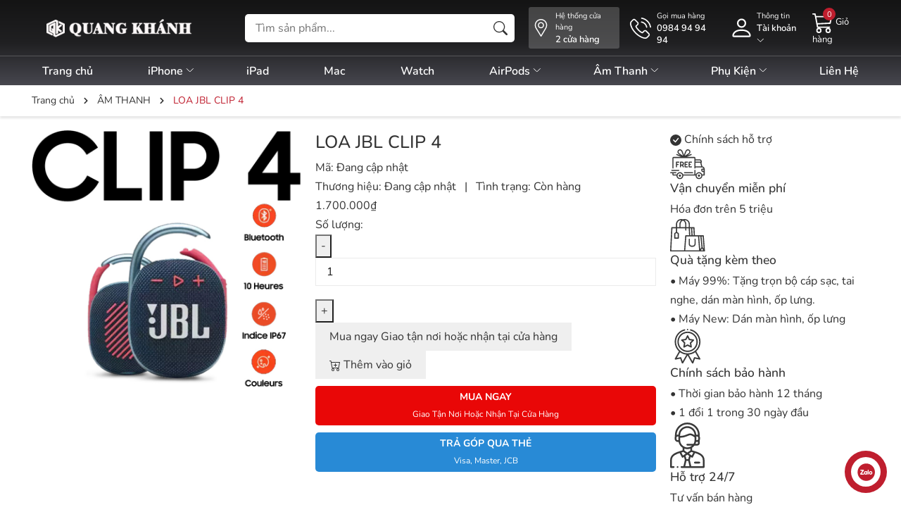

--- FILE ---
content_type: text/html; charset=utf-8
request_url: https://iphonecamau.com/jbl-clip-4
body_size: 70945
content:
<!DOCTYPE html>
<html lang="vi">
	<head>
		<meta charset="UTF-8" />
		<meta name="theme-color" content="#141414" />
		<link rel="canonical" href="https://iphonecamau.com/jbl-clip-4"/>
		<meta name='revisit-after' content='2 days' />
		<meta name="viewport" content="width=device-width, minimum-scale=1.0, maximum-scale=1.0, user-scalable=no">	
		<meta name="robots" content="noodp,index,follow" />
		<meta name="description" content="">
		<title>LOA JBL CLIP 4		</title>
		<meta name="keywords" content="LOA JBL CLIP 4, ÂM THANH, Quang Khánh ..., iphonecamau.com"/>		
		
	<meta property="og:type" content="product">
	<meta property="og:title" content="LOA JBL CLIP 4">
	
		<meta property="og:image" content="https://bizweb.dktcdn.net/thumb/grande/100/398/567/products/jbl-clip-4-tunisie.jpg?v=1652120954730">
		<meta property="og:image:secure_url" content="https://bizweb.dktcdn.net/thumb/grande/100/398/567/products/jbl-clip-4-tunisie.jpg?v=1652120954730">
	
	<meta property="og:price:amount" content="1.700.000">
	<meta property="og:price:currency" content="VND">

<meta property="og:description" content="">
<meta property="og:url" content="https://iphonecamau.com/jbl-clip-4">
<meta property="og:site_name" content="Quang Khánh ...">	
		<link rel="icon" href="//bizweb.dktcdn.net/100/398/567/themes/909541/assets/favicon.png?1762747227188" type="image/x-icon" />
		<link rel="preload" as="script" href="//bizweb.dktcdn.net/100/398/567/themes/909541/assets/jquery.js?1762747227188" />
		<script src="//bizweb.dktcdn.net/100/398/567/themes/909541/assets/jquery.js?1762747227188" type="text/javascript"></script>
		<link rel="preload" as="script" href="//bizweb.dktcdn.net/100/398/567/themes/909541/assets/swiper.js?1762747227188" />
		<script src="//bizweb.dktcdn.net/100/398/567/themes/909541/assets/swiper.js?1762747227188" type="text/javascript"></script>
		<link rel="preload" as="script" href="//bizweb.dktcdn.net/100/398/567/themes/909541/assets/lazy.js?1762747227188" />
		<script src="//bizweb.dktcdn.net/100/398/567/themes/909541/assets/lazy.js?1762747227188" type="text/javascript"></script>
		



<link rel="preload" as='image' media="screen and (max-width: 480px)" href="//bizweb.dktcdn.net/thumb/grande/100/398/567/themes/909541/assets/slider_1.jpg?1762747227188">





<link rel="preload" as='image' media="screen and (max-width: 480px)" href="//bizweb.dktcdn.net/thumb/grande/100/398/567/themes/909541/assets/slider_2.jpg?1762747227188">





<link rel="preload" as='image' media="screen and (max-width: 480px)" href="//bizweb.dktcdn.net/thumb/grande/100/398/567/themes/909541/assets/slider_3.jpg?1762747227188">





<link rel="preload" as='image' media="screen and (max-width: 480px)" href="//bizweb.dktcdn.net/thumb/grande/100/398/567/themes/909541/assets/slider_4.jpg?1762747227188">







<link rel="preload" as='style' type="text/css" href="//bizweb.dktcdn.net/100/398/567/themes/909541/assets/fonts.scss.css?1762747227188">
<link rel="preload" as='style' type="text/css" href="//bizweb.dktcdn.net/100/398/567/themes/909541/assets/main.scss.css?1762747227188">


<link rel="preload" as='style'  type="text/css" href="//bizweb.dktcdn.net/100/398/567/themes/909541/assets/bootstrap-4-3-min.css?1762747227188">
<link rel="preload" as='style'  type="text/css" href="//bizweb.dktcdn.net/100/398/567/themes/909541/assets/quickviews_popup_cart.scss.css?1762747227188">
<style>
	:root {
		--mainColor: #01567f;
		--textColor: #231f20;
	}
</style>
<link href="//bizweb.dktcdn.net/100/398/567/themes/909541/assets/fonts.scss.css?1762747227188" rel="stylesheet" type="text/css" media="all" />
<link rel="stylesheet" href="//bizweb.dktcdn.net/100/398/567/themes/909541/assets/bootstrap-4-3-min.css?1762747227188">
<link href="//bizweb.dktcdn.net/100/398/567/themes/909541/assets/main.scss.css?1762747227188" rel="stylesheet" type="text/css" media="all" />	
<link href="//bizweb.dktcdn.net/100/398/567/themes/909541/assets/breadcrumb_style.scss.css?1762747227188" rel="stylesheet" type="text/css" media="all" />






<link href="//bizweb.dktcdn.net/100/398/567/themes/909541/assets/product_style.scss.css?1762747227188" rel="stylesheet" type="text/css" media="all" />




<link href="//bizweb.dktcdn.net/100/398/567/themes/909541/assets/quickviews_popup_cart.scss.css?1762747227188" rel="stylesheet" type="text/css" media="all" />

		<script>
	var Bizweb = Bizweb || {};
	Bizweb.store = 'iphonecamau.mysapo.net';
	Bizweb.id = 398567;
	Bizweb.theme = {"id":909541,"name":"Sudes Phone - PC","role":"main"};
	Bizweb.template = 'product';
	if(!Bizweb.fbEventId)  Bizweb.fbEventId = 'xxxxxxxx-xxxx-4xxx-yxxx-xxxxxxxxxxxx'.replace(/[xy]/g, function (c) {
	var r = Math.random() * 16 | 0, v = c == 'x' ? r : (r & 0x3 | 0x8);
				return v.toString(16);
			});		
</script>
<script>
	(function () {
		function asyncLoad() {
			var urls = ["//newproductreviews.sapoapps.vn/assets/js/productreviews.min.js?store=iphonecamau.mysapo.net","https://productcompare.sapoapps.vn/productcompare/CustomerAsset/CustomerScript?alias=iphonecamau&store=iphonecamau.mysapo.net","//static.zotabox.com/9/c/9cea66273912ad7d33fd51d8c7874fd4/widgets.js?store=iphonecamau.mysapo.net","//static.zotabox.com/9/c/9cea66273912ad7d33fd51d8c7874fd4/widgets.js?store=iphonecamau.mysapo.net","//static.zotabox.com/9/c/9cea66273912ad7d33fd51d8c7874fd4/widgets.js?store=iphonecamau.mysapo.net","//static.zotabox.com/9/c/9cea66273912ad7d33fd51d8c7874fd4/widgets.js?store=iphonecamau.mysapo.net","//static.zotabox.com/9/c/9cea66273912ad7d33fd51d8c7874fd4/widgets.js?store=iphonecamau.mysapo.net","https://google-shopping-v2.sapoapps.vn/api/conversion-tracker/global-tag/2404?store=iphonecamau.mysapo.net","https://google-shopping-v2.sapoapps.vn/api/conversion-tracker/event-tag/2404?store=iphonecamau.mysapo.net","//static.zotabox.com/9/c/9cea66273912ad7d33fd51d8c7874fd4/widgets.js?store=iphonecamau.mysapo.net","https://popup.sapoapps.vn/api/genscript/script?store=iphonecamau.mysapo.net","https://productsrecommend.sapoapps.vn/assets/js/script.js?store=iphonecamau.mysapo.net","https://contactform.sapoapps.vn/ContactForm/ContactFormAsset/ContactFormScript?store=iphonecamau.mysapo.net","//static.zotabox.com/9/c/9cea66273912ad7d33fd51d8c7874fd4/widgets.js?store=iphonecamau.mysapo.net","//static.zotabox.com/9/c/9cea66273912ad7d33fd51d8c7874fd4/widgets.js?store=iphonecamau.mysapo.net","//static.zotabox.com/9/c/9cea66273912ad7d33fd51d8c7874fd4/widgets.js?store=iphonecamau.mysapo.net","//static.zotabox.com/9/c/9cea66273912ad7d33fd51d8c7874fd4/widgets.js?store=iphonecamau.mysapo.net","//static.zotabox.com/9/c/9cea66273912ad7d33fd51d8c7874fd4/widgets.js?store=iphonecamau.mysapo.net","//static.zotabox.com/9/c/9cea66273912ad7d33fd51d8c7874fd4/widgets.js?store=iphonecamau.mysapo.net","https://statistic-blog-v2.sapoapps.vn/api/script-tag.js?store=iphonecamau.mysapo.net","https://forms.sapoapps.vn/libs/js/surveyform.min.js?store=iphonecamau.mysapo.net"];
			for (var i = 0; i < urls.length; i++) {
				var s = document.createElement('script');
				s.type = 'text/javascript';
				s.async = true;
				s.src = urls[i];
				var x = document.getElementsByTagName('script')[0];
				x.parentNode.insertBefore(s, x);
			}
		};
		window.attachEvent ? window.attachEvent('onload', asyncLoad) : window.addEventListener('load', asyncLoad, false);
	})();
</script>


<script>
	window.BizwebAnalytics = window.BizwebAnalytics || {};
	window.BizwebAnalytics.meta = window.BizwebAnalytics.meta || {};
	window.BizwebAnalytics.meta.currency = 'VND';
	window.BizwebAnalytics.tracking_url = '/s';

	var meta = {};
	
	meta.product = {"id": 26041494, "vendor": "", "name": "LOA JBL CLIP 4",
	"type": "", "price": 1700000 };
	
	
	for (var attr in meta) {
	window.BizwebAnalytics.meta[attr] = meta[attr];
	}
</script>

	
		<script src="/dist/js/stats.min.js?v=96f2ff2"></script>
	








<!-- Google One Tap -->
<script type="text/javascript">
	(function () {
		var iframe;
		if(window.innerWidth <= 800){
			setTimeout(init, 10000);
		} else {
			document.addEventListener('DOMContentLoaded', init);
		}
		function init() {
			if (document.cookie.indexOf('one-click-social-login-google-one-tap-shown') >= 0) {
                return;
            }
			iframe = document.createElement('iframe');
			iframe.id = "iframe-google-one-tap";
			iframe.src = 'https://store.mysapo.net/account/GoogleOneTap';
			iframe.setAttribute('allowtransparency', 'true');
			iframe.setAttribute('allow', 'identity-credentials-get');
			iframe.frameBorder = 0;
			iframe.height = '385px';
			window.addEventListener('message', handlePostMessage, false);
			document.body.appendChild(iframe); 
		}
		function handlePostMessage(e) {
			var eventName = e.data[0];
			var data = e.data[1];
			switch (eventName) {
				case 'setHeight':
					iframe.height = data;
					break;
				case 'setTop':
					if ((window.innerWidth <= 800)) {
						iframe.style = "z-index: 9999999; position: fixed; bottom: 0px; right: 0px;";
						iframe.width = '100%';
					}
					else {
						iframe.style = "z-index: 9999999; position: fixed; top: 0px; right: 0px;";
						iframe.width = '391px';
					}
					break;
				case 'setRedirect':
					location.href = data.url + '&ReturnUrl=' + location.href;
					break;
				case 'markClosedOneTap':
					var date = new Date();
					date.setTime(date.getTime() + (1*24*60*60*1000));
					document.cookie = "one-click-social-login-google-one-tap-shown=1; expires=" + date.toUTCString() + "; path=/";
					break;
			}
		}
	}())
</script>
<!-- End Google One Tap -->





		
		<script>var ProductReviewsAppUtil=ProductReviewsAppUtil || {};ProductReviewsAppUtil.store={name: 'Quang Khánh ...'};</script>
		
<script type="application/ld+json">
        {
        "@context": "http://schema.org",
        "@type": "BreadcrumbList",
        "itemListElement": 
        [
            {
                "@type": "ListItem",
                "position": 1,
                "item": 
                {
                  "@id": "https://iphonecamau.com",
                  "name": "Trang chủ"
                }
            },
      
            {
                "@type": "ListItem",
                "position": 2,
                "item": 
                {
                  "@id": "https://iphonecamau.com/jbl-clip-4",
                  "name": "LOA JBL CLIP 4"
                }
            }
      
        
      
      
      
      
    
        ]
        }
</script>

<script type="application/ld+json">
{
	"@context" : "http://schema.org",
  	"@type" : "Organization",
  	"legalName" : "Quang Khánh ...",
  	"url" : "https://iphonecamau.com",
  	"contactPoint":[{
    	"@type" : "ContactPoint",
    	"telephone" : "+84 0984949494",
    	"contactType" : "customer service"
  	}],
  	"logo":"//bizweb.dktcdn.net/100/398/567/themes/909541/assets/logo.png?1762747227188",
  	"sameAs":[
  	"#",
    "#"
	]
}
</script>
<script type="application/ld+json">
{
  "@context" : "http://schema.org",
  "@type" : "WebSite", 
  "name" : "Quang Khánh ...",
  "url" : "https://iphonecamau.com",
  "potentialAction":{
    	"@type" : "SearchAction",
    	"target" : "https://iphonecamau.com/search?query={search_term}",
    	"query-input" : "required name=search_term"
  	}                     
}
</script>
		<script>
			$(document).ready(function ($) {
				awe_lazyloadImage();
			});
			function awe_lazyloadImage() {
				var ll = new LazyLoad({
					elements_selector: ".lazyload",
					load_delay: 100,
					threshold: 0
				});
			} window.awe_lazyloadImage=awe_lazyloadImage;
		</script>
	</head>
	<body>
		<div class="opacity_menu"></div>
		<header class="header">
	<div class="main-header">
		<div class="container">
			<div class="box-hearder">
				<div class="row align-items-center">
					<div class="col-8 col-lg-3 col-md-8 header-logo">
						<button class="menu-icon md-hidden" aria-label="Menu" id="btn-menu-mobile" title="Menu">
							<svg xmlns="http://www.w3.org/2000/svg" width="16" height="16" fill="currentColor" class="bi bi-list" viewBox="0 0 16 16">
								<path fill-rule="evenodd" d="M2.5 12a.5.5 0 0 1 .5-.5h10a.5.5 0 0 1 0 1H3a.5.5 0 0 1-.5-.5zm0-4a.5.5 0 0 1 .5-.5h10a.5.5 0 0 1 0 1H3a.5.5 0 0 1-.5-.5zm0-4a.5.5 0 0 1 .5-.5h10a.5.5 0 0 1 0 1H3a.5.5 0 0 1-.5-.5z"/>
							</svg>	
						</button>
						
						<a href="/" class="logo-wrapper" title="Quang Khánh ...">
							<img width="249" height="26" src="[data-uri]" data-src="//bizweb.dktcdn.net/100/398/567/themes/909541/assets/logo.png?1762747227188" alt="Quang Khánh ..." class="lazyload">
						</a>
						
					</div>
					<div class="col-12 col-md-12 col-lg-4 header-mid">
						<div class="list-top-item header_tim_kiem">
							<form action="/search" method="get" class="header-search-form input-group search-bar" role="search">
								<input name="query" required class="input-group-field auto-search search-auto form-control" placeholder="Tìm sản phẩm..." autocomplete="off" type="text">
								<input type="hidden" name="type" value="product">
								<button type="submit" class="btn icon-fallback-text" aria-label="Tìm kiếm" title="Tìm kiếm">
									<svg xmlns="http://www.w3.org/2000/svg" width="16" height="16" fill="currentColor" class="bi bi-search" viewBox="0 0 16 16">
										<path d="M11.742 10.344a6.5 6.5 0 1 0-1.397 1.398h-.001c.03.04.062.078.098.115l3.85 3.85a1 1 0 0 0 1.415-1.414l-3.85-3.85a1.007 1.007 0 0 0-.115-.1zM12 6.5a5.5 5.5 0 1 1-11 0 5.5 5.5 0 0 1 11 0z"/>
									</svg>
								</button>
								
								<div class="search-suggest">
									
									<div class="item-suggest">
										<div class="search-title">
											<svg width="16px" height="16px" xmlns="http://www.w3.org/2000/svg"  version="1.1" viewBox="-22 0 134 134.06032"> <g> <path d="M 23.347656 134.058594 C 8.445312 84.953125 39.933594 67.023438 39.933594 67.023438 C 37.730469 93.226562 52.621094 113.640625 52.621094 113.640625 C 58.097656 111.988281 68.550781 104.265625 68.550781 104.265625 C 68.550781 113.640625 63.035156 134.046875 63.035156 134.046875 C 63.035156 134.046875 82.34375 119.117188 88.421875 94.320312 C 94.492188 69.523438 76.859375 44.628906 76.859375 44.628906 C 77.921875 62.179688 71.984375 79.441406 60.351562 92.628906 C 60.933594 91.957031 61.421875 91.210938 61.796875 90.402344 C 63.886719 86.222656 67.242188 75.359375 65.277344 50.203125 C 62.511719 14.890625 30.515625 0 30.515625 0 C 33.273438 21.515625 25.003906 26.472656 5.632812 67.3125 C -13.738281 108.144531 23.347656 134.058594 23.347656 134.058594 Z M 23.347656 134.058594 " style=" stroke:none;fill-rule:nonzero;fill:rgb(0%,0%,0%);fill-opacity:1;" /></g></svg>
											Tìm kiếm nhiều nhất
										</div>
										<div class="search-list">
											
											
											<a href="/search?q=iPhone%20New" class="search-item" title="Tìm kiếm iPhone New">
												iPhone New
											</a>
											
											<a href="/search?q=%20iPhone%2099%" class="search-item" title="Tìm kiếm  iPhone 99%">
												 iPhone 99%
											</a>
											
											<a href="/search?q=%20iPhone%2014" class="search-item" title="Tìm kiếm  iPhone 14">
												 iPhone 14
											</a>
											
											<a href="/search?q=iPhone%2011" class="search-item" title="Tìm kiếm iPhone 11">
												iPhone 11
											</a>
											
											<a href="/search?q=iPad" class="search-item" title="Tìm kiếm iPad">
												iPad
											</a>
											
											<a href="/search?q=Watch" class="search-item" title="Tìm kiếm Watch">
												Watch
											</a>
											
											<a href="/search?q=Airpods" class="search-item" title="Tìm kiếm Airpods">
												Airpods
											</a>
											
											<a href="/search?q=Phụ%20kiện" class="search-item" title="Tìm kiếm Phụ kiện">
												Phụ kiện
											</a>
											
											<a href="/search?q=%20Sạc%20nhanh" class="search-item" title="Tìm kiếm  Sạc nhanh">
												 Sạc nhanh
											</a>
											
											<a href="/search?q=Cáp%20Type%20C" class="search-item" title="Tìm kiếm Cáp Type C">
												Cáp Type C
											</a>
											
										</div>
									</div>
									
									
									<div class="list-search">
									</div>
									
								</div>
								
							</form>
						</div>
					</div>
					<div class="col-4 col-lg-5 col-md-4 header-right">
						<div class="sudes-header-stores sm-hidden">
							<a href="https://goo.gl/maps/jxG8tsJhyvy11Bf58" title="Hệ thống cửa hàng">
								<svg width="20" height="20" viewBox="0 0 20 20" fill="none" xmlns="http://www.w3.org/2000/svg">
									<path d="M10 0C6.12297 0 2.96875 3.15422 2.96875 7.03125C2.96875 8.34117 3.3316 9.61953 4.01832 10.7286L9.59977 19.723C9.70668 19.8953 9.89504 20 10.0976 20C10.0992 20 10.1007 20 10.1023 20C10.3066 19.9984 10.4954 19.8905 10.6003 19.7152L16.0395 10.6336C16.6883 9.54797 17.0312 8.3023 17.0312 7.03125C17.0312 3.15422 13.877 0 10 0ZM15.0338 10.032L10.0888 18.2885L5.01434 10.1112C4.44273 9.18805 4.13281 8.12305 4.13281 7.03125C4.13281 3.80039 6.76914 1.16406 10 1.16406C13.2309 1.16406 15.8633 3.80039 15.8633 7.03125C15.8633 8.09066 15.5738 9.12844 15.0338 10.032Z" fill="white"/>
									<path d="M10 3.51562C8.06148 3.51562 6.48438 5.09273 6.48438 7.03125C6.48438 8.95738 8.03582 10.5469 10 10.5469C11.9884 10.5469 13.5156 8.93621 13.5156 7.03125C13.5156 5.09273 11.9385 3.51562 10 3.51562ZM10 9.38281C8.7009 9.38281 7.64844 8.32684 7.64844 7.03125C7.64844 5.73891 8.70766 4.67969 10 4.67969C11.2923 4.67969 12.3477 5.73891 12.3477 7.03125C12.3477 8.30793 11.3197 9.38281 10 9.38281Z" fill="white"/>
								</svg>
								<div class="text-box">
									<span class="acc-text-small">Hệ thống cửa hàng</span>
									<span class="acc-text">2 cửa hàng</span>
								</div>

							</a>
						</div>
						<div class="sudes-header-hotline sm-hidden">
							<a title="Điện thoại: 0984 94 94 94" href="tel:0984949494">
								<svg width="23" height="23" viewBox="0 0 23 23" fill="none" xmlns="http://www.w3.org/2000/svg">
									<g clip-path="url(#clip0_509_1081)">
										<path d="M18.1771 14.2476C17.7063 13.7573 17.1383 13.4952 16.5364 13.4952C15.9393 13.4952 15.3665 13.7525 14.8762 14.2428L13.3422 15.7719C13.216 15.7039 13.0898 15.6408 12.9685 15.5777C12.7937 15.4903 12.6287 15.4078 12.4879 15.3204C11.051 14.4078 9.74519 13.2185 8.49278 11.6797C7.88599 10.9127 7.47823 10.2671 7.18212 9.61177C7.58017 9.2477 7.9491 8.86906 8.30832 8.50499C8.44424 8.36907 8.58016 8.22829 8.71608 8.09237C9.73548 7.07297 9.73548 5.7526 8.71608 4.73319L7.39085 3.40797C7.24037 3.25748 7.08503 3.10214 6.9394 2.94681C6.64814 2.64584 6.34232 2.33516 6.02679 2.04391C5.55592 1.57789 4.99282 1.33032 4.4006 1.33032C3.80837 1.33032 3.23556 1.57789 2.75013 2.04391C2.74528 2.04876 2.74528 2.04876 2.74043 2.05361L1.08996 3.71864C0.46861 4.33999 0.114245 5.09726 0.0365763 5.97589C-0.0799271 7.39335 0.337543 8.71372 0.657928 9.57779C1.44433 11.6991 2.61907 13.6651 4.37147 15.7719C6.49766 18.3107 9.05588 20.3155 11.9782 21.7281C13.0947 22.2572 14.5849 22.8834 16.25 22.9902C16.3519 22.9951 16.4587 22.9999 16.5558 22.9999C17.6771 22.9999 18.6189 22.597 19.3567 21.7961C19.3616 21.7864 19.3713 21.7815 19.3761 21.7718C19.6286 21.466 19.9198 21.1893 20.2256 20.8932C20.4344 20.6942 20.648 20.4854 20.8567 20.267C21.3373 19.767 21.5897 19.1845 21.5897 18.5874C21.5897 17.9855 21.3324 17.4078 20.8421 16.9224L18.1771 14.2476ZM19.915 19.3592C19.9101 19.3641 19.9101 19.3592 19.915 19.3592C19.7256 19.5631 19.5315 19.7476 19.3227 19.9514C19.0072 20.2524 18.6868 20.5679 18.3859 20.9223C17.8956 21.4466 17.3179 21.6941 16.5606 21.6941C16.4878 21.6941 16.4102 21.6941 16.3373 21.6893C14.8956 21.5971 13.5558 21.034 12.551 20.5534C9.80344 19.2233 7.39085 17.335 5.38602 14.9418C3.7307 12.9467 2.62392 11.102 1.89092 9.12149C1.43947 7.91276 1.27442 6.97103 1.34724 6.08269C1.39578 5.51474 1.61423 5.04387 2.01713 4.64096L3.67245 2.98564C3.91031 2.76234 4.16274 2.64099 4.41031 2.64099C4.71613 2.64099 4.9637 2.82545 5.11904 2.98079C5.12389 2.98564 5.12874 2.9905 5.1336 2.99535C5.42971 3.27205 5.71126 3.55845 6.00737 3.86427C6.15786 4.01961 6.3132 4.17495 6.46853 4.33514L7.79376 5.66036C8.30832 6.17492 8.30832 6.65064 7.79376 7.1652C7.65298 7.30597 7.51706 7.44675 7.37629 7.58267C6.96853 8.00014 6.58018 8.38848 6.15786 8.76712C6.14815 8.77683 6.13844 8.78168 6.13359 8.79139C5.71612 9.20886 5.79378 9.61662 5.88116 9.89332C5.88602 9.90788 5.89087 9.92245 5.89573 9.93701C6.24038 10.7719 6.72581 11.5583 7.46367 12.4952L7.46852 12.5001C8.80831 14.1505 10.2209 15.4369 11.7791 16.4224C11.9782 16.5486 12.1821 16.6505 12.3762 16.7476C12.551 16.835 12.716 16.9175 12.8568 17.0049C12.8762 17.0146 12.8956 17.0292 12.9151 17.0389C13.0801 17.1214 13.2354 17.1602 13.3956 17.1602C13.7985 17.1602 14.051 16.9078 14.1335 16.8253L15.7937 15.1651C15.9587 15.0001 16.2208 14.801 16.5267 14.801C16.8276 14.801 17.0752 14.9903 17.2257 15.1554C17.2305 15.1602 17.2305 15.1602 17.2354 15.1651L19.9101 17.8398C20.4101 18.335 20.4101 18.8447 19.915 19.3592Z" fill="white"/>
										<path d="M12.4296 5.47116C13.7014 5.68475 14.8567 6.28669 15.779 7.209C16.7013 8.13132 17.2984 9.28665 17.5169 10.5585C17.5703 10.8789 17.847 11.1022 18.1625 11.1022C18.2013 11.1022 18.2353 11.0973 18.2741 11.0924C18.6334 11.0342 18.8712 10.6944 18.813 10.3352C18.5508 8.79636 17.8227 7.39347 16.7111 6.28183C15.5994 5.17019 14.1965 4.44205 12.6577 4.17992C12.2985 4.12166 11.9635 4.35953 11.9004 4.71389C11.8373 5.06825 12.0703 5.41291 12.4296 5.47116Z" fill="white"/>
										<path d="M22.9732 10.1458C22.5411 7.61184 21.347 5.30604 19.512 3.47111C17.6771 1.63618 15.3713 0.442024 12.8374 0.00999088C12.483 -0.0531151 12.148 0.1896 12.0849 0.543965C12.0267 0.903183 12.2646 1.23813 12.6238 1.30124C14.8859 1.68473 16.949 2.75753 18.5897 4.39343C20.2305 6.03419 21.2984 8.09727 21.6819 10.3594C21.7353 10.6798 22.012 10.9031 22.3275 10.9031C22.3664 10.9031 22.4003 10.8982 22.4392 10.8933C22.7935 10.84 23.0363 10.5001 22.9732 10.1458Z" fill="white"/>
									</g>
									<defs>
										<clipPath id="clip0_509_1081">
											<rect width="23" height="23" fill="white"/>
										</clipPath>
									</defs>
								</svg>
								<div class="text-box">
									<span class="acc-text-small">Gọi mua hàng</span>
									<span class="acc-text">0984 94 94 94</span>
								</div>

							</a>
						</div>
						<div class="sudes-header-account header-action_account">
							<a href="javascript:;" class="header-account" aria-label="Tài khoản" title="Tài khoản">
								<svg xmlns="http://www.w3.org/2000/svg" width="30" height="30" fill="currentColor" class="bi bi-person" viewBox="0 0 16 16">
									<path d="M8 8a3 3 0 1 0 0-6 3 3 0 0 0 0 6Zm2-3a2 2 0 1 1-4 0 2 2 0 0 1 4 0Zm4 8c0 1-1 1-1 1H3s-1 0-1-1 1-4 6-4 6 3 6 4Zm-1-.004c-.001-.246-.154-.986-.832-1.664C11.516 10.68 10.289 10 8 10c-2.29 0-3.516.68-4.168 1.332-.678.678-.83 1.418-.832 1.664h10Z"/>
								</svg>
								<div class="text-box">
									<span class="acc-text-small sm-hidden">Thông tin</span>
									<span class="acc-text">Tài khoản
										<svg width="30" height="30" viewBox="0 0 8 17" fill="none" xmlns="http://www.w3.org/2000/svg"> 
											<path d="M7.13382 7.1278L7.13379 7.12777L0.512271 0.509686L0.795057 0.226752L0.51227 0.509685C0.512123 0.509538 0.51201 0.509431 0.511927 0.509356L7.13382 7.1278ZM7.13382 7.1278C7.62239 7.61603 7.622 8.40641 7.13301 8.89414L7.13298 8.89417L0.502368 15.5089C0.50222 15.509 0.502106 15.5091 0.502022 15.5092C0.501841 15.5092 0.501547 15.5093 0.501149 15.5093C0.500827 15.5093 0.500574 15.5093 0.500392 15.5092L7.13055 8.89499C7.13056 8.89498 7.13057 8.89497 7.13058 8.89495C7.61976 8.407 7.62011 7.61541 7.13138 7.12699L7.13382 7.1278Z"></path></svg>
									</span>
								</div>

							</a>
							<ul>
								
								<li class="li-account"><a rel="nofollow" href="/account/login" title="Đăng nhập">
									<svg xmlns="http://www.w3.org/2000/svg" width="16" height="16" fill="currentColor" class="bi bi-box-arrow-in-right" viewBox="0 0 16 16">
										<path fill-rule="evenodd" d="M6 3.5a.5.5 0 0 1 .5-.5h8a.5.5 0 0 1 .5.5v9a.5.5 0 0 1-.5.5h-8a.5.5 0 0 1-.5-.5v-2a.5.5 0 0 0-1 0v2A1.5 1.5 0 0 0 6.5 14h8a1.5 1.5 0 0 0 1.5-1.5v-9A1.5 1.5 0 0 0 14.5 2h-8A1.5 1.5 0 0 0 5 3.5v2a.5.5 0 0 0 1 0v-2z"/>
										<path fill-rule="evenodd" d="M11.854 8.354a.5.5 0 0 0 0-.708l-3-3a.5.5 0 1 0-.708.708L10.293 7.5H1.5a.5.5 0 0 0 0 1h8.793l-2.147 2.146a.5.5 0 0 0 .708.708l3-3z"/>
									</svg>
									Đăng nhập</a>
								</li>
								<li class="li-account"><a rel="nofollow" href="/account/register" title="Đăng ký">
									<svg xmlns="http://www.w3.org/2000/svg" width="16" height="16" fill="currentColor" class="bi bi-person-plus" viewBox="0 0 16 16">
										<path d="M6 8a3 3 0 1 0 0-6 3 3 0 0 0 0 6zm2-3a2 2 0 1 1-4 0 2 2 0 0 1 4 0zm4 8c0 1-1 1-1 1H1s-1 0-1-1 1-4 6-4 6 3 6 4zm-1-.004c-.001-.246-.154-.986-.832-1.664C9.516 10.68 8.289 10 6 10c-2.29 0-3.516.68-4.168 1.332-.678.678-.83 1.418-.832 1.664h10z"/>
										<path fill-rule="evenodd" d="M13.5 5a.5.5 0 0 1 .5.5V7h1.5a.5.5 0 0 1 0 1H14v1.5a.5.5 0 0 1-1 0V8h-1.5a.5.5 0 0 1 0-1H13V5.5a.5.5 0 0 1 .5-.5z"/>
									</svg>
									Đăng ký</a>
								</li>
								
								
								<li class="li-account"><a rel="nofollow" href="" title="Danh sách yêu thích">
									<svg xmlns="http://www.w3.org/2000/svg" width="16" height="16" fill="currentColor" class="bi bi-heart" viewBox="0 0 16 16">
										<path d="m8 2.748-.717-.737C5.6.281 2.514.878 1.4 3.053c-.523 1.023-.641 2.5.314 4.385.92 1.815 2.834 3.989 6.286 6.357 3.452-2.368 5.365-4.542 6.286-6.357.955-1.886.838-3.362.314-4.385C13.486.878 10.4.28 8.717 2.01L8 2.748zM8 15C-7.333 4.868 3.279-3.04 7.824 1.143c.06.055.119.112.176.171a3.12 3.12 0 0 1 .176-.17C12.72-3.042 23.333 4.867 8 15z"/>
									</svg>
									Danh sách yêu thích (<span class="js-wishlist-count">0</span>)</a>
								</li>
								
								
								<li class="li-account"><a rel="nofollow" href="/so-sanh-san-pham" title="So sánh sản phẩm">
									<svg xmlns="http://www.w3.org/2000/svg" width="16" height="16" fill="currentColor" class="bi bi-repeat" viewBox="0 0 16 16">
										<path d="M11 5.466V4H5a4 4 0 0 0-3.584 5.777.5.5 0 1 1-.896.446A5 5 0 0 1 5 3h6V1.534a.25.25 0 0 1 .41-.192l2.36 1.966c.12.1.12.284 0 .384l-2.36 1.966a.25.25 0 0 1-.41-.192Zm3.81.086a.5.5 0 0 1 .67.225A5 5 0 0 1 11 13H5v1.466a.25.25 0 0 1-.41.192l-2.36-1.966a.25.25 0 0 1 0-.384l2.36-1.966a.25.25 0 0 1 .41.192V12h6a4 4 0 0 0 3.585-5.777.5.5 0 0 1 .225-.67Z"/>
									</svg>
									So sánh sản phẩm (<span class="js-compare-count text-center"></span>)</a>
								</li>
								
							</ul>
						</div>
						<div class="sudes-header-cart header-action_cart">
							<a class="a-hea" href="/cart" aria-label="Giỏ hàng" title="Giỏ hàng">
								<span class="box-icon">
									<svg xmlns="http://www.w3.org/2000/svg" width="30" height="30" fill="currentColor" class="bi bi-cart3" viewBox="0 0 16 16">
										<path d="M0 1.5A.5.5 0 0 1 .5 1H2a.5.5 0 0 1 .485.379L2.89 3H14.5a.5.5 0 0 1 .49.598l-1 5a.5.5 0 0 1-.465.401l-9.397.472L4.415 11H13a.5.5 0 0 1 0 1H4a.5.5 0 0 1-.491-.408L2.01 3.607 1.61 2H.5a.5.5 0 0 1-.5-.5zM3.102 4l.84 4.479 9.144-.459L13.89 4H3.102zM5 12a2 2 0 1 0 0 4 2 2 0 0 0 0-4zm7 0a2 2 0 1 0 0 4 2 2 0 0 0 0-4zm-7 1a1 1 0 1 1 0 2 1 1 0 0 1 0-2zm7 0a1 1 0 1 1 0 2 1 1 0 0 1 0-2z"/>
									</svg>
								</span>
								<span class="count_item count_item_pr"></span>
								<span class="item-title sm-hidden">Giỏ hàng</span>
							</a>
							<div class="top-cart-content">		
								<div class="CartHeaderContainer">
								</div>
							</div>
						</div>
					</div>
				</div>
			</div>
		</div> 
	</div>
	<div class="header-menu">
		<div class="container">
			<div class="navigation-horizontal">
				<div class="title_menu md-hidden">
					<span class="title_">
						Danh mục
					</span>
				</div>
				<div class="col-menu">
					<ul id="nav" class="nav">
	
	
	
	
	<li class="nav-item ">
		<a class="nav-link" href="/" title="Trang chủ">Trang chủ</a>
	</li>
	
	
	
	
	<li class="nav-item has-childs   has-mega has-mega-1">
		<a href="/iphone" class="nav-link" title="iPhone">iPhone 
			<svg width="8" height="17" viewBox="0 0 8 17" fill="none" xmlns="http://www.w3.org/2000/svg"> 
				<path d="M7.13382 7.1278L7.13379 7.12777L0.512271 0.509686L0.795057 0.226752L0.51227 0.509685C0.512123 0.509538 0.51201 0.509431 0.511927 0.509356L7.13382 7.1278ZM7.13382 7.1278C7.62239 7.61603 7.622 8.40641 7.13301 8.89414L7.13298 8.89417L0.502368 15.5089C0.50222 15.509 0.502106 15.5091 0.502022 15.5092C0.501841 15.5092 0.501547 15.5093 0.501149 15.5093C0.500827 15.5093 0.500574 15.5093 0.500392 15.5092L7.13055 8.89499C7.13056 8.89498 7.13057 8.89497 7.13058 8.89495C7.61976 8.407 7.62011 7.61541 7.13138 7.12699L7.13382 7.1278Z"></path></svg>
		</a>
		<i class="open_mnu down_icon"></i>
		
		<div class="mega-content dropdown-menu">
	<div class="row d-flex justify-content-center">
		<div class="mega-menu-list col-lg-12">
			<ul class="level0">
				
				
				<li class="level1 parent item fix-navs nav-item-lv2 has-childs2">
					<a class="hmega" href="/iphone-moi" title="TẤT CẢ">TẤT CẢ</a>
					<i class="open_mnu down_icon"></i>
					<ul class="level1 dropdown-menu">
						
						<li class="level2 nav-item-lv3">
							<a href="/iphone-moi" title="IPHONE NEW">IPHONE NEW</a>
						</li>
						
						<li class="level2 nav-item-lv3">
							<a href="/iphone-99-qsd" title="IPHONE 99">IPHONE 99</a>
						</li>
						
						<li class="level2 nav-item-lv3">
							<a href="/iphone-16-series" title="iPhone 16 Series">iPhone 16 Series</a>
						</li>
						
					</ul>
				</li>
				
				
				
				<li class="level1 item nav-item-lv2">
					<a class="hmega nav-link" href="/iphone-15" title="iPhone 15">iPhone 15</a>
				</li>
				
				
				
				<li class="level1 item nav-item-lv2">
					<a class="hmega nav-link" href="/14-series" title="iPhone 14">iPhone 14</a>
				</li>
				
				
				
				<li class="level1 item nav-item-lv2">
					<a class="hmega nav-link" href="/13-series" title="iPhone 13">iPhone 13</a>
				</li>
				
				
				
				<li class="level1 item nav-item-lv2">
					<a class="hmega nav-link" href="/12-series" title="iPhone 12">iPhone 12</a>
				</li>
				
				
				
				<li class="level1 item nav-item-lv2">
					<a class="hmega nav-link" href="/iphone-11" title="iPhone 11">iPhone 11</a>
				</li>
				
				
				
				<li class="level1 item nav-item-lv2">
					<a class="hmega nav-link" href="/iphone-16-series" title="iPhone 16 Series">iPhone 16 Series</a>
				</li>
				
				
			</ul>	
		</div>
	</div>
</div>

		
	</li>
	
	
	
	
	<li class="nav-item ">
		<a class="nav-link" href="/ipad" title="iPad">iPad</a>
	</li>
	
	
	
	
	<li class="nav-item ">
		<a class="nav-link" href="/macbook" title="Mac">Mac</a>
	</li>
	
	
	
	
	<li class="nav-item ">
		<a class="nav-link" href="/applewatch" title="Watch">Watch</a>
	</li>
	
	
	
	
	<li class="nav-item has-childs  ">
		<a href="/tai-nghe-airpods" class="nav-link" title="AirPods">AirPods 
			<svg width="8" height="17" viewBox="0 0 8 17" fill="none" xmlns="http://www.w3.org/2000/svg"> 
				<path d="M7.13382 7.1278L7.13379 7.12777L0.512271 0.509686L0.795057 0.226752L0.51227 0.509685C0.512123 0.509538 0.51201 0.509431 0.511927 0.509356L7.13382 7.1278ZM7.13382 7.1278C7.62239 7.61603 7.622 8.40641 7.13301 8.89414L7.13298 8.89417L0.502368 15.5089C0.50222 15.509 0.502106 15.5091 0.502022 15.5092C0.501841 15.5092 0.501547 15.5093 0.501149 15.5093C0.500827 15.5093 0.500574 15.5093 0.500392 15.5092L7.13055 8.89499C7.13056 8.89498 7.13057 8.89497 7.13058 8.89495C7.61976 8.407 7.62011 7.61541 7.13138 7.12699L7.13382 7.1278Z"></path></svg>
		</a>
		<i class="open_mnu down_icon"></i>
		
		<ul class="dropdown-menu">
			
			
			<li class="dropdown-submenu nav-item-lv2 has-childs2">
				<a class="nav-link" href="/tai-nghe-airpods" title="AIRPODS">AIRPODS <svg width="8" height="17" viewBox="0 0 8 17" fill="none" xmlns="http://www.w3.org/2000/svg"> <path d="M7.13382 7.1278L7.13379 7.12777L0.512271 0.509686L0.795057 0.226752L0.51227 0.509685C0.512123 0.509538 0.51201 0.509431 0.511927 0.509356L7.13382 7.1278ZM7.13382 7.1278C7.62239 7.61603 7.622 8.40641 7.13301 8.89414L7.13298 8.89417L0.502368 15.5089C0.50222 15.509 0.502106 15.5091 0.502022 15.5092C0.501841 15.5092 0.501547 15.5093 0.501149 15.5093C0.500827 15.5093 0.500574 15.5093 0.500392 15.5092L7.13055 8.89499C7.13056 8.89498 7.13057 8.89497 7.13058 8.89495C7.61976 8.407 7.62011 7.61541 7.13138 7.12699L7.13382 7.1278Z"></path></svg></a>
				<i class="open_mnu down_icon"></i>
				<ul class="dropdown-menu">
					
					<li class="nav-item-lv3">
						<a class="nav-link" href="/tai-nghe-airpods" title="AIRPODS">AIRPODS</a>
					</li>
					
				</ul>
			</li>
			
			
		</ul>
		
	</li>
	
	
	
	
	<li class="nav-item has-childs  ">
		<a href="/loa" class="nav-link" title="Âm Thanh">Âm Thanh 
			<svg width="8" height="17" viewBox="0 0 8 17" fill="none" xmlns="http://www.w3.org/2000/svg"> 
				<path d="M7.13382 7.1278L7.13379 7.12777L0.512271 0.509686L0.795057 0.226752L0.51227 0.509685C0.512123 0.509538 0.51201 0.509431 0.511927 0.509356L7.13382 7.1278ZM7.13382 7.1278C7.62239 7.61603 7.622 8.40641 7.13301 8.89414L7.13298 8.89417L0.502368 15.5089C0.50222 15.509 0.502106 15.5091 0.502022 15.5092C0.501841 15.5092 0.501547 15.5093 0.501149 15.5093C0.500827 15.5093 0.500574 15.5093 0.500392 15.5092L7.13055 8.89499C7.13056 8.89498 7.13057 8.89497 7.13058 8.89495C7.61976 8.407 7.62011 7.61541 7.13138 7.12699L7.13382 7.1278Z"></path></svg>
		</a>
		<i class="open_mnu down_icon"></i>
		
		<ul class="dropdown-menu">
			
			
			<li class="nav-item-lv2">
				<a class="nav-link" href="/loa" title="AIRPODS & LOA">AIRPODS & LOA</a>
			</li>
			
			
		</ul>
		
	</li>
	
	
	
	
	<li class="nav-item has-childs  ">
		<a href="/phu-kien" class="nav-link" title="Phụ Kiện">Phụ Kiện 
			<svg width="8" height="17" viewBox="0 0 8 17" fill="none" xmlns="http://www.w3.org/2000/svg"> 
				<path d="M7.13382 7.1278L7.13379 7.12777L0.512271 0.509686L0.795057 0.226752L0.51227 0.509685C0.512123 0.509538 0.51201 0.509431 0.511927 0.509356L7.13382 7.1278ZM7.13382 7.1278C7.62239 7.61603 7.622 8.40641 7.13301 8.89414L7.13298 8.89417L0.502368 15.5089C0.50222 15.509 0.502106 15.5091 0.502022 15.5092C0.501841 15.5092 0.501547 15.5093 0.501149 15.5093C0.500827 15.5093 0.500574 15.5093 0.500392 15.5092L7.13055 8.89499C7.13056 8.89498 7.13057 8.89497 7.13058 8.89495C7.61976 8.407 7.62011 7.61541 7.13138 7.12699L7.13382 7.1278Z"></path></svg>
		</a>
		<i class="open_mnu down_icon"></i>
		
		<ul class="dropdown-menu">
			
			
			<li class="nav-item-lv2">
				<a class="nav-link" href="/phu-kien" title="Cáp Sạc - Pin Dự Phòng - Ốp lưng">Cáp Sạc - Pin Dự Phòng - Ốp lưng</a>
			</li>
			
			
		</ul>
		
	</li>
	
	
	
	
	<li class="nav-item ">
		<a class="nav-link" href="/lien-he" title="Liên Hệ">Liên Hệ</a>
	</li>
	
	
</ul>
<ul class="md-hidden list-menu-account">
	<li class="li-account">
		<a href="https://goo.gl/maps/jxG8tsJhyvy11Bf58" title="Hệ thống cửa hàng">
			<svg width="20" height="20" viewBox="0 0 20 20" fill="none" xmlns="http://www.w3.org/2000/svg">
				<path d="M10 0C6.12297 0 2.96875 3.15422 2.96875 7.03125C2.96875 8.34117 3.3316 9.61953 4.01832 10.7286L9.59977 19.723C9.70668 19.8953 9.89504 20 10.0976 20C10.0992 20 10.1007 20 10.1023 20C10.3066 19.9984 10.4954 19.8905 10.6003 19.7152L16.0395 10.6336C16.6883 9.54797 17.0312 8.3023 17.0312 7.03125C17.0312 3.15422 13.877 0 10 0ZM15.0338 10.032L10.0888 18.2885L5.01434 10.1112C4.44273 9.18805 4.13281 8.12305 4.13281 7.03125C4.13281 3.80039 6.76914 1.16406 10 1.16406C13.2309 1.16406 15.8633 3.80039 15.8633 7.03125C15.8633 8.09066 15.5738 9.12844 15.0338 10.032Z" fill="white"/>
				<path d="M10 3.51562C8.06148 3.51562 6.48438 5.09273 6.48438 7.03125C6.48438 8.95738 8.03582 10.5469 10 10.5469C11.9884 10.5469 13.5156 8.93621 13.5156 7.03125C13.5156 5.09273 11.9385 3.51562 10 3.51562ZM10 9.38281C8.7009 9.38281 7.64844 8.32684 7.64844 7.03125C7.64844 5.73891 8.70766 4.67969 10 4.67969C11.2923 4.67969 12.3477 5.73891 12.3477 7.03125C12.3477 8.30793 11.3197 9.38281 10 9.38281Z" fill="white"/>
			</svg>
			Hệ thống cửa hàng: 
			<span class="acc-text">2 cửa hàng</span>
		</a>
	</li>
	<li class="li-account">
		<a title="Điện thoại: 0984 94 94 94" href="tel:0984949494">
			<svg width="23" height="23" viewBox="0 0 23 23" fill="none" xmlns="http://www.w3.org/2000/svg">
				<g clip-path="url(#clip0_509_108)">
					<path d="M18.1771 14.2476C17.7063 13.7573 17.1383 13.4952 16.5364 13.4952C15.9393 13.4952 15.3665 13.7525 14.8762 14.2428L13.3422 15.7719C13.216 15.7039 13.0898 15.6408 12.9685 15.5777C12.7937 15.4903 12.6287 15.4078 12.4879 15.3204C11.051 14.4078 9.74519 13.2185 8.49278 11.6797C7.88599 10.9127 7.47823 10.2671 7.18212 9.61177C7.58017 9.2477 7.9491 8.86906 8.30832 8.50499C8.44424 8.36907 8.58016 8.22829 8.71608 8.09237C9.73548 7.07297 9.73548 5.7526 8.71608 4.73319L7.39085 3.40797C7.24037 3.25748 7.08503 3.10214 6.9394 2.94681C6.64814 2.64584 6.34232 2.33516 6.02679 2.04391C5.55592 1.57789 4.99282 1.33032 4.4006 1.33032C3.80837 1.33032 3.23556 1.57789 2.75013 2.04391C2.74528 2.04876 2.74528 2.04876 2.74043 2.05361L1.08996 3.71864C0.46861 4.33999 0.114245 5.09726 0.0365763 5.97589C-0.0799271 7.39335 0.337543 8.71372 0.657928 9.57779C1.44433 11.6991 2.61907 13.6651 4.37147 15.7719C6.49766 18.3107 9.05588 20.3155 11.9782 21.7281C13.0947 22.2572 14.5849 22.8834 16.25 22.9902C16.3519 22.9951 16.4587 22.9999 16.5558 22.9999C17.6771 22.9999 18.6189 22.597 19.3567 21.7961C19.3616 21.7864 19.3713 21.7815 19.3761 21.7718C19.6286 21.466 19.9198 21.1893 20.2256 20.8932C20.4344 20.6942 20.648 20.4854 20.8567 20.267C21.3373 19.767 21.5897 19.1845 21.5897 18.5874C21.5897 17.9855 21.3324 17.4078 20.8421 16.9224L18.1771 14.2476ZM19.915 19.3592C19.9101 19.3641 19.9101 19.3592 19.915 19.3592C19.7256 19.5631 19.5315 19.7476 19.3227 19.9514C19.0072 20.2524 18.6868 20.5679 18.3859 20.9223C17.8956 21.4466 17.3179 21.6941 16.5606 21.6941C16.4878 21.6941 16.4102 21.6941 16.3373 21.6893C14.8956 21.5971 13.5558 21.034 12.551 20.5534C9.80344 19.2233 7.39085 17.335 5.38602 14.9418C3.7307 12.9467 2.62392 11.102 1.89092 9.12149C1.43947 7.91276 1.27442 6.97103 1.34724 6.08269C1.39578 5.51474 1.61423 5.04387 2.01713 4.64096L3.67245 2.98564C3.91031 2.76234 4.16274 2.64099 4.41031 2.64099C4.71613 2.64099 4.9637 2.82545 5.11904 2.98079C5.12389 2.98564 5.12874 2.9905 5.1336 2.99535C5.42971 3.27205 5.71126 3.55845 6.00737 3.86427C6.15786 4.01961 6.3132 4.17495 6.46853 4.33514L7.79376 5.66036C8.30832 6.17492 8.30832 6.65064 7.79376 7.1652C7.65298 7.30597 7.51706 7.44675 7.37629 7.58267C6.96853 8.00014 6.58018 8.38848 6.15786 8.76712C6.14815 8.77683 6.13844 8.78168 6.13359 8.79139C5.71612 9.20886 5.79378 9.61662 5.88116 9.89332C5.88602 9.90788 5.89087 9.92245 5.89573 9.93701C6.24038 10.7719 6.72581 11.5583 7.46367 12.4952L7.46852 12.5001C8.80831 14.1505 10.2209 15.4369 11.7791 16.4224C11.9782 16.5486 12.1821 16.6505 12.3762 16.7476C12.551 16.835 12.716 16.9175 12.8568 17.0049C12.8762 17.0146 12.8956 17.0292 12.9151 17.0389C13.0801 17.1214 13.2354 17.1602 13.3956 17.1602C13.7985 17.1602 14.051 16.9078 14.1335 16.8253L15.7937 15.1651C15.9587 15.0001 16.2208 14.801 16.5267 14.801C16.8276 14.801 17.0752 14.9903 17.2257 15.1554C17.2305 15.1602 17.2305 15.1602 17.2354 15.1651L19.9101 17.8398C20.4101 18.335 20.4101 18.8447 19.915 19.3592Z" fill="white"/>
					<path d="M12.4296 5.47116C13.7014 5.68475 14.8567 6.28669 15.779 7.209C16.7013 8.13132 17.2984 9.28665 17.5169 10.5585C17.5703 10.8789 17.847 11.1022 18.1625 11.1022C18.2013 11.1022 18.2353 11.0973 18.2741 11.0924C18.6334 11.0342 18.8712 10.6944 18.813 10.3352C18.5508 8.79636 17.8227 7.39347 16.7111 6.28183C15.5994 5.17019 14.1965 4.44205 12.6577 4.17992C12.2985 4.12166 11.9635 4.35953 11.9004 4.71389C11.8373 5.06825 12.0703 5.41291 12.4296 5.47116Z" fill="white"/>
					<path d="M22.9732 10.1458C22.5411 7.61184 21.347 5.30604 19.512 3.47111C17.6771 1.63618 15.3713 0.442024 12.8374 0.00999088C12.483 -0.0531151 12.148 0.1896 12.0849 0.543965C12.0267 0.903183 12.2646 1.23813 12.6238 1.30124C14.8859 1.68473 16.949 2.75753 18.5897 4.39343C20.2305 6.03419 21.2984 8.09727 21.6819 10.3594C21.7353 10.6798 22.012 10.9031 22.3275 10.9031C22.3664 10.9031 22.4003 10.8982 22.4392 10.8933C22.7935 10.84 23.0363 10.5001 22.9732 10.1458Z" fill="white"/>
				</g>
				<defs>
					<clipPath id="clip0_509_108">
						<rect width="23" height="23" fill="white"/>
					</clipPath>
				</defs>
			</svg>
			Hotline: <span class="acc-text">0984 94 94 94</span>
		</a>
	</li>
</ul>
				</div>
				<div class="control-menu">
					<a href="#" id="prev"><svg xmlns="http://www.w3.org/2000/svg" viewBox="0 0 384 512"><path fill="#fff" d="M41.4 233.4c-12.5 12.5-12.5 32.8 0 45.3l192 192c12.5 12.5 32.8 12.5 45.3 0s12.5-32.8 0-45.3L109.3 256 278.6 86.6c12.5-12.5 12.5-32.8 0-45.3s-32.8-12.5-45.3 0l-192 192z"/></svg></a>
					<a href="#" id="next"><svg xmlns="http://www.w3.org/2000/svg" viewBox="0 0 384 512"><path fill="#fff" d="M342.6 233.4c12.5 12.5 12.5 32.8 0 45.3l-192 192c-12.5 12.5-32.8 12.5-45.3 0s-12.5-32.8 0-45.3L274.7 256 105.4 86.6c-12.5-12.5-12.5-32.8 0-45.3s32.8-12.5 45.3 0l192 192z"/></svg></a>
				</div>
			</div>
		</div>
	</div>
	<div class="mobile-nav-overflow"></div>
</header>
		<div class="bodywrap">
			


<!-- BK CSS -->
<link rel="stylesheet" href="https://pc.baokim.vn/css/bk.css">
<!-- END BK CSS -->
<style>
	.bk-btn {
		width: 100%;
		margin-top: 10px;
	}
	.bk-btn-box {
		width: 100%;
		margin-top: 10px;
	}

	.bk-btn .bk-btn-paynow {
		width: 100%;
		line-height: 2.4rem;
	}

	.bk-btn .bk-btn-installment {
		width: 100%;
		line-height: 2.4rem;
		margin-right: 0px;
	}

	.bk-btn .bk-btn-installment-amigo {
		width: 100%;
		line-height: 2.4rem;
		margin-right: 0px;
	}
	.bk-promotion {
		max-width: 100%;
	}

</style>
<section class="bread-crumb">
	<div class="container">
		<ul class="breadcrumb" >					
			<li class="home">
				<a  href="/" title="Trang chủ"><span >Trang chủ</span></a>						
				<span class="mr_lr">&nbsp;<svg aria-hidden="true" focusable="false" data-prefix="fas" data-icon="chevron-right" role="img" xmlns="http://www.w3.org/2000/svg" viewBox="0 0 320 512" class="svg-inline--fa fa-chevron-right fa-w-10"><path fill="currentColor" d="M285.476 272.971L91.132 467.314c-9.373 9.373-24.569 9.373-33.941 0l-22.667-22.667c-9.357-9.357-9.375-24.522-.04-33.901L188.505 256 34.484 101.255c-9.335-9.379-9.317-24.544.04-33.901l22.667-22.667c9.373-9.373 24.569-9.373 33.941 0L285.475 239.03c9.373 9.372 9.373 24.568.001 33.941z" class=""></path></svg>&nbsp;</span>
			</li>
			
			
			<li>
				<a class="changeurl"  href="/loa" title="ÂM THANH"><span >ÂM THANH</span></a>						
				<span class="mr_lr">&nbsp;<svg aria-hidden="true" focusable="false" data-prefix="fas" data-icon="chevron-right" role="img" xmlns="http://www.w3.org/2000/svg" viewBox="0 0 320 512" class="svg-inline--fa fa-chevron-right fa-w-10"><path fill="currentColor" d="M285.476 272.971L91.132 467.314c-9.373 9.373-24.569 9.373-33.941 0l-22.667-22.667c-9.357-9.357-9.375-24.522-.04-33.901L188.505 256 34.484 101.255c-9.335-9.379-9.317-24.544.04-33.901l22.667-22.667c9.373-9.373 24.569-9.373 33.941 0L285.475 239.03c9.373 9.372 9.373 24.568.001 33.941z" class=""></path></svg>&nbsp;</span>
			</li>
			
			<li><strong><span>LOA JBL CLIP 4</span></strong><li>
			
		</ul>
	</div>
</section>   
<section class="product layout-product" itemscope itemtype="https://schema.org/Product">	
<meta itemprop="category" content="ÂM THANH">
<meta itemprop="url" content="//iphonecamau.com/jbl-clip-4">
<meta itemprop="name" content="LOA JBL CLIP 4">
<meta itemprop="image" content="http://bizweb.dktcdn.net/thumb/grande/100/398/567/products/jbl-clip-4-tunisie.jpg?v=1652120954730">
<meta itemprop="description" content="">
<div class="d-none hidden" itemprop="offers" itemscope itemtype="http://schema.org/Offer">
	<div class="inventory_quantity hidden" itemscope itemtype="http://schema.org/ItemAvailability">
		<span class="a-stock" itemprop="supersededBy">
			Còn hàng
		</span>
	</div>
	<link itemprop="availability" href="http://schema.org/InStock">
	<meta itemprop="priceCurrency" content="VND">
	<meta itemprop="price" content="1700000">
	<meta itemprop="url" content="https://iphonecamau.com/jbl-clip-4">
	<span itemprop="UnitPriceSpecification" itemscope itemtype="https://schema.org/Downpayment">
		<meta itemprop="priceType" content="1700000">
	</span>
	<meta itemprop="priceValidUntil" content="2099-01-01">
</div>
<div class="d-none hidden" id="https://iphonecamau.com" itemprop="seller" itemtype="http://schema.org/Organization" itemscope>
	<meta itemprop="name" content="Quang Khánh ..." />
	<meta itemprop="url" content="https://iphonecamau.com" />
	<meta itemprop="logo" content="http://bizweb.dktcdn.net/100/398/567/themes/909541/assets/logo.png?1762747227188" />
</div>
	<div class="container">
		<div class="details-product">
			<div class="row margin-bottom-30">
				<div class="col-lg-4 col-md-6 col-12 product-detail-left product-images">
					<div class="product-image-block relative">
						
						<div class="swiper-container gallery-top">
							<div class="swiper-wrapper" id="lightgallery">
								
								<a class="swiper-slide" data-hash="0" href="//bizweb.dktcdn.net/thumb/1024x1024/100/398/567/products/jbl-clip-4-tunisie.jpg?v=1652120954730" title="Click để xem">
									<img height="370" width="480" src="https://bizweb.dktcdn.net/100/398/567/products/jbl-clip-4-tunisie.jpg?v=1652120954730" alt="LOA JBL CLIP 4" data-image="https://bizweb.dktcdn.net/100/398/567/products/jbl-clip-4-tunisie.jpg?v=1652120954730" class="img-responsive mx-auto d-block swiper-lazy bk-product-image" />
								</a>
								
							</div>
							
						</div>
						
						<div class="swiper-container gallery-thumbs  d-none">
							<div class="swiper-wrapper">
								
								<div class="swiper-slide" data-hash="0">
									<div class="p-100">
										<img height="80" width="80" src="//bizweb.dktcdn.net/thumb/medium/100/398/567/products/jbl-clip-4-tunisie.jpg?v=1652120954730" alt="LOA JBL CLIP 4" data-image="//bizweb.dktcdn.net/thumb/medium/100/398/567/products/jbl-clip-4-tunisie.jpg?v=1652120954730" class="swiper-lazy" />
									</div>	
								</div>
								
							</div>
							<div class="swiper-button-next">
							</div>
							<div class="swiper-button-prev">
							</div>
						</div>
						
						
					</div>
				</div>
				<div class="col-lg-5 col-md-6 col-12 details-pro">
					<h1 class="title-product bk-product-name">LOA JBL CLIP 4</h1>
					<div class="product-top clearfix">
						
						<div class="sku-product clearfix">
							<span class="d-none" itemprop="brand" itemtype="http://schema.org/Brand" itemscope><meta itemprop="name" content="Quang Khánh ..." />Thương hiệu: <strong>Quang Khánh ...</strong></span>
							<span class="variant-sku" itemprop="sku" content="Đang cập nhật">Mã: <span class="a-sku">Đang cập nhật</span></span>
							<br>
							<span class="d-none"  itemprop="type" itemtype="http://schema.org/Type" itemscope><meta itemprop="name" content="Đang cập nhật" />Chất liệu: <strong>Đang cập nhật</strong></span>
						</div>
						
					</div>
					<div class="inventory_quantity">
						<span class="mb-break">
							<span class="stock-brand-title">Thương hiệu:</span>
							<span class="a-vendor">
								
								Đang cập nhật
								
							</span>
						</span>
						<span class="line">&nbsp;&nbsp;|&nbsp;&nbsp;</span>
						<span class="mb-break">
							<span class="stock-brand-title">Tình trạng:</span>
							
							
							<span class="a-stock">
								Còn hàng
							</span>
							
							
						</span>
					</div>

					<form enctype="multipart/form-data" data-cart-form id="add-to-cart-form" action="/cart/add" method="post" class="form-inline">
						<div class="price-box clearfix">
							
							<div class="special-price">
								<span class="price product-price bk-product-price">1.700.000₫</span>
								<meta itemprop="price" content="1700000">
								<meta itemprop="priceCurrency" content="VND">
							</div> <!-- Giá -->
							
						</div>
						
						<div class="form-product">
							
							<div class="box-variant clearfix  d-none ">
								
								<input type="hidden" id="one_variant" name="variantId" value="64913017" />
								
							</div>
							
							<div class="boz-form ">
								<div class="flex-quantity">
									<div class="custom custom-btn-number show">
										<span>Số lượng: </span>
										<div class="input_number_product">									
											<button class="btn_num num_1 button button_qty" onClick="var result = document.getElementById('qtym'); var qtypro = result.value; if( !isNaN( qtypro ) &amp;&amp; qtypro &gt; 1 ) result.value--;return false;" type="button">-</button>
											<input type="text" id="qtym" name="quantity" value="1" maxlength="3" class="form-control prd_quantity bk-product-qty" onkeypress="if ( isNaN(this.value + String.fromCharCode(event.keyCode) )) return false;" onchange="if(this.value == 0)this.value=1;">
											<button class="btn_num num_2 button button_qty" onClick="var result = document.getElementById('qtym'); var qtypro = result.value; if( !isNaN( qtypro )) result.value++;return false;" type="button"><span>+</span></button>
										</div>
									</div>
									<div class="btn-mua button_actions clearfix">
											
										<button class="btn-buyNow btn">
											<span class="txt-main">Mua ngay</span>
											<span>Giao tận nơi hoặc nhận tại cửa hàng</span>
										</button>
										<button type="submit" class="btn btn_base normal_button btn_add_cart add_to_cart btn-cart">
											<svg xmlns="http://www.w3.org/2000/svg" width="16" height="16" fill="currentColor" class="bi bi-cart-plus" viewBox="0 0 16 16"> <path d="M9 5.5a.5.5 0 0 0-1 0V7H6.5a.5.5 0 0 0 0 1H8v1.5a.5.5 0 0 0 1 0V8h1.5a.5.5 0 0 0 0-1H9V5.5z"/> <path d="M.5 1a.5.5 0 0 0 0 1h1.11l.401 1.607 1.498 7.985A.5.5 0 0 0 4 12h1a2 2 0 1 0 0 4 2 2 0 0 0 0-4h7a2 2 0 1 0 0 4 2 2 0 0 0 0-4h1a.5.5 0 0 0 .491-.408l1.5-8A.5.5 0 0 0 14.5 3H2.89l-.405-1.621A.5.5 0 0 0 2 1H.5zm3.915 10L3.102 4h10.796l-1.313 7h-8.17zM6 14a1 1 0 1 1-2 0 1 1 0 0 1 2 0zm7 0a1 1 0 1 1-2 0 1 1 0 0 1 2 0z"/></svg>
											<span class="txt-main">Thêm vào giỏ</span>
										</button>
										
									</div>
									<!-- BK BUTTON -->
									<div class='bk-btn'></div>
									<!-- END BK BUTTON -->
								</div>
							</div>
						</div>
					</form>
					<div class="clearfix"></div>
				</div>
				<div class="col-lg-3 col-md-12 col-12 product-col-right">
					<div class="block-policy">
						<div class="heading-policy">
							<svg xmlns="http://www.w3.org/2000/svg" width="16" height="16" fill="currentColor" class="bi bi-check-circle-fill" viewBox="0 0 16 16">
								<path d="M16 8A8 8 0 1 1 0 8a8 8 0 0 1 16 0zm-3.97-3.03a.75.75 0 0 0-1.08.022L7.477 9.417 5.384 7.323a.75.75 0 0 0-1.06 1.06L6.97 11.03a.75.75 0 0 0 1.079-.02l3.992-4.99a.75.75 0 0 0-.01-1.05z"/>
							</svg>
							Chính sách hỗ trợ
						</div>
						<div class="policy-content row">

							<div class="col-lg-12 col-md-6 col-sm-6 col-12">
								<div class="policy-item duration-300">
									<div class="icon aspect-1">
										<img width="50" height="50" class="lazyload" data-src="//bizweb.dktcdn.net/100/398/567/themes/909541/assets/product_policy_1.svg?1762747227188" alt="Quang Khánh ..." src="[data-uri]"/>
									</div>
									<div class="info">
										<h3>
											Vận chuyển miễn phí
										</h3>
										<span>
											Hóa đơn trên 5 triệu
										</span>

									</div>
								</div>
							</div>

							<div class="col-lg-12 col-md-6 col-sm-6 col-12">
								<div class="policy-item duration-300">
									<div class="icon aspect-1">
										<img width="50" height="50" class="lazyload" data-src="//bizweb.dktcdn.net/100/398/567/themes/909541/assets/product_policy_2.svg?1762747227188" alt="Quang Khánh ..." src="[data-uri]"/>
									</div>
									<div class="info">
										<h3>
											Quà tặng kèm theo
										</h3>
										<span>
											• Máy 99%:
Tặng trọn bộ cáp sạc, tai nghe, dán màn hình, ốp lưng.<br>
• Máy New: Dán màn hình, ốp lưng
										</span>

									</div>
								</div>
							</div>

							<div class="col-lg-12 col-md-6 col-sm-6 col-12">
								<div class="policy-item duration-300">
									<div class="icon aspect-1">
										<img width="50" height="50" class="lazyload" data-src="//bizweb.dktcdn.net/100/398/567/themes/909541/assets/product_policy_3.svg?1762747227188" alt="Quang Khánh ..." src="[data-uri]"/>
									</div>
									<div class="info">
										<h3>
											Chính sách bảo hành
										</h3>
										<span>
											• Thời gian bảo hành 12 tháng <br>
• 1 đổi 1 trong 30 ngày đầu 
										</span>

									</div>
								</div>
							</div>

							<div class="col-lg-12 col-md-6 col-sm-6 col-12">
								<div class="policy-item duration-300">
									<div class="icon aspect-1">
										<img width="50" height="50" class="lazyload" data-src="//bizweb.dktcdn.net/100/398/567/themes/909541/assets/product_policy_4.svg?1762747227188" alt="Quang Khánh ..." src="[data-uri]"/>
									</div>
									<div class="info">
										<h3>
											Hỗ trợ 24/7
										</h3>
										<span>
											Tư vấn bán hàng <br> <a href="tel:0984949494" title="Hotline">- 0984 94 94 94 (Mr.Khánh)</a> <br> <a href="tel:0772949494" title="Hotline">- 0772 94 94 94 (Mr.Linh)</a> <br>Hỗ trợ kỹ thuật <br> <a href="tel:0382949494" title="Hotline">- 0382 94 94 94 (Mr.Út Thọ)</a> <br> <a href="tel:0824949494" title="Hotline">- 0824 94 94 94 (Mr.Huynh)</a>
										</span>

									</div>
								</div>
							</div>
						</div>
					</div>

					<div class="gr-wish-compare">
						<div class="product-wish">
							<a href="javascript:void(0)" class="setWishlist btn-views" data-wish="jbl-clip-4" tabindex="0" title="Thêm vào yêu thích">
								<img width="25" height="25" src="//bizweb.dktcdn.net/100/398/567/themes/909541/assets/heart.png?1762747227188" alt="Thêm vào yêu thích"/> 
								Thêm vào yêu thích
							</a>
						</div>
						<a href="javascript:void(0)" class="js-btn-compare" title="Thêm vào so sánh" data-handle="jbl-clip-4" data-type="" data-content="false">
							<img width="25" height="25" src="//bizweb.dktcdn.net/100/398/567/themes/909541/assets/repeat.svg?1762747227188" alt="So sánh sản phẩm"/> <span class="title">So sánh sản phẩm</span>
						</a>
					</div>
				</div>
			</div>
			<div class="row">
				<div class="col-12 product-together product-swipers">
					<h2>
						<a href="/phu-kien" title="Thường được mua cùng">
							Thường được mua cùng
						</a>
					</h2>
					<div class="swiper_product_together swiper-container">
						<div class="swiper-wrapper">
							
							<div class="swiper-slide">
								<div class="item_product_main">
									
<form action="/cart/add" method="post" class="variants product-action item-product-main duration-300" data-cart-form data-id="product-actions-26040599" enctype="multipart/form-data">
	
	
	
	<div class="product-thumbnail">
		<a class="image_thumb scale_hover" href="/cap-sac-lightning-5v-1a" title="CÁP SẠC LIGHTNING 5V-1A">
			<img class="lazyload duration-300" src="[data-uri]"  data-src="//bizweb.dktcdn.net/thumb/large/100/398/567/products/day-cap-sac-iphone-lightning-4-compressed-3f44455e63bb4f03ae63e3e06f400297.jpg?v=1652108468980" alt="CÁP SẠC LIGHTNING 5V-1A">
		</a>
		<div class="action-button">
			<a title="Xem nhanh" href="/cap-sac-lightning-5v-1a" data-handle="cap-sac-lightning-5v-1a" class="xem_nhanh btn-circle btn-views btn_view btn right-to quick-view">
				<img class="view_img" width="25" height="25" src="//bizweb.dktcdn.net/100/398/567/themes/909541/assets/eye.svg?1762747227188" alt="Xem nhanh"/>
			</a>

			<a href="javascript:void(0)" class="setWishlist btn-views btn-circle" data-wish="cap-sac-lightning-5v-1a" tabindex="0" title="Thêm vào yêu thích">
				<img width="25" height="25" src="//bizweb.dktcdn.net/100/398/567/themes/909541/assets/heart.png?1762747227188" alt="Thêm vào yêu thích"/> 
			</a>

			<a href="javascript:void(0)" class="js-btn-compare btn-circle" title="Thêm vào so sánh" data-handle="cap-sac-lightning-5v-1a" data-type="" data-content="false">
				<img width="25" height="25" src="//bizweb.dktcdn.net/100/398/567/themes/909541/assets/repeat.svg?1762747227188" alt="So sánh sản phẩm"/> 
			</a>
		</div>
		<div class="tick-tag">
		</div>
	</div>
	<div class="product-info">
		<h3 class="product-name line-clamp line-clamp-2">
			<a href="/cap-sac-lightning-5v-1a" title="CÁP SẠC LIGHTNING 5V-1A">CÁP SẠC LIGHTNING 5V-1A</a>
		</h3>
		<div class="product-price-cart">
			<div class="price-box">
				<span class="price">99.000₫</span>
			</div>
			<div class="product-button">
				<input type="hidden" name="variantId" value="64911822" />
				<button class="btn-cart btn-views add_to_cart " title="Thêm vào giỏ hàng">
					<svg xmlns="http://www.w3.org/2000/svg" width="22" height="22" fill="currentColor" class="bi bi-cart-plus" viewBox="0 0 16 16">
						<path d="M9 5.5a.5.5 0 0 0-1 0V7H6.5a.5.5 0 0 0 0 1H8v1.5a.5.5 0 0 0 1 0V8h1.5a.5.5 0 0 0 0-1H9V5.5z"/>
						<path d="M.5 1a.5.5 0 0 0 0 1h1.11l.401 1.607 1.498 7.985A.5.5 0 0 0 4 12h1a2 2 0 1 0 0 4 2 2 0 0 0 0-4h7a2 2 0 1 0 0 4 2 2 0 0 0 0-4h1a.5.5 0 0 0 .491-.408l1.5-8A.5.5 0 0 0 14.5 3H2.89l-.405-1.621A.5.5 0 0 0 2 1H.5zm3.915 10L3.102 4h10.796l-1.313 7h-8.17zM6 14a1 1 0 1 1-2 0 1 1 0 0 1 2 0zm7 0a1 1 0 1 1-2 0 1 1 0 0 1 2 0z"/>
					</svg>
				</button>
			</div>
		</div>
	</div>
	
	

	
	
	<div class="promotion-content">
		<div class="line-clamp-2-new">
			Đang cập nhập...
		</div>
	</div>
	
</form>
								</div>
							</div>
							
							<div class="swiper-slide">
								<div class="item_product_main">
									
<form action="/cart/add" method="post" class="variants product-action item-product-main duration-300" data-cart-form data-id="product-actions-26041305" enctype="multipart/form-data">
	
	
	
	<div class="product-thumbnail">
		<a class="image_thumb scale_hover" href="/cap-sac-mfi-usb-c-to-lightning-18w-hyperdrive-keychain-1m" title="CÁP SẠC MFI USB-C TO LIGHTNING 18W HYPERDRIVE KEYCHAIN 1M">
			<img class="lazyload duration-300" src="[data-uri]"  data-src="//bizweb.dktcdn.net/thumb/large/100/398/567/products/15431-cap-c-to-lightning-18w-hyperdrive-lanyard-1m.jpg?v=1652112939820" alt="CÁP SẠC MFI USB-C TO LIGHTNING 18W HYPERDRIVE KEYCHAIN 1M">
		</a>
		<div class="action-button">
			<a title="Xem nhanh" href="/cap-sac-mfi-usb-c-to-lightning-18w-hyperdrive-keychain-1m" data-handle="cap-sac-mfi-usb-c-to-lightning-18w-hyperdrive-keychain-1m" class="xem_nhanh btn-circle btn-views btn_view btn right-to quick-view">
				<img class="view_img" width="25" height="25" src="//bizweb.dktcdn.net/100/398/567/themes/909541/assets/eye.svg?1762747227188" alt="Xem nhanh"/>
			</a>

			<a href="javascript:void(0)" class="setWishlist btn-views btn-circle" data-wish="cap-sac-mfi-usb-c-to-lightning-18w-hyperdrive-keychain-1m" tabindex="0" title="Thêm vào yêu thích">
				<img width="25" height="25" src="//bizweb.dktcdn.net/100/398/567/themes/909541/assets/heart.png?1762747227188" alt="Thêm vào yêu thích"/> 
			</a>

			<a href="javascript:void(0)" class="js-btn-compare btn-circle" title="Thêm vào so sánh" data-handle="cap-sac-mfi-usb-c-to-lightning-18w-hyperdrive-keychain-1m" data-type="" data-content="false">
				<img width="25" height="25" src="//bizweb.dktcdn.net/100/398/567/themes/909541/assets/repeat.svg?1762747227188" alt="So sánh sản phẩm"/> 
			</a>
		</div>
		<div class="tick-tag">
		</div>
	</div>
	<div class="product-info">
		<h3 class="product-name line-clamp line-clamp-2">
			<a href="/cap-sac-mfi-usb-c-to-lightning-18w-hyperdrive-keychain-1m" title="CÁP SẠC MFI USB-C TO LIGHTNING 18W HYPERDRIVE KEYCHAIN 1M">CÁP SẠC MFI USB-C TO LIGHTNING 18W HYPERDRIVE KEYCHAIN 1M</a>
		</h3>
		<div class="product-price-cart">
			<div class="price-box">
				<span class="price">490.000₫</span>
			</div>
			<div class="product-button">
				<input type="hidden" name="variantId" value="64912702" />
				<button class="btn-cart btn-views add_to_cart " title="Thêm vào giỏ hàng">
					<svg xmlns="http://www.w3.org/2000/svg" width="22" height="22" fill="currentColor" class="bi bi-cart-plus" viewBox="0 0 16 16">
						<path d="M9 5.5a.5.5 0 0 0-1 0V7H6.5a.5.5 0 0 0 0 1H8v1.5a.5.5 0 0 0 1 0V8h1.5a.5.5 0 0 0 0-1H9V5.5z"/>
						<path d="M.5 1a.5.5 0 0 0 0 1h1.11l.401 1.607 1.498 7.985A.5.5 0 0 0 4 12h1a2 2 0 1 0 0 4 2 2 0 0 0 0-4h7a2 2 0 1 0 0 4 2 2 0 0 0 0-4h1a.5.5 0 0 0 .491-.408l1.5-8A.5.5 0 0 0 14.5 3H2.89l-.405-1.621A.5.5 0 0 0 2 1H.5zm3.915 10L3.102 4h10.796l-1.313 7h-8.17zM6 14a1 1 0 1 1-2 0 1 1 0 0 1 2 0zm7 0a1 1 0 1 1-2 0 1 1 0 0 1 2 0z"/>
					</svg>
				</button>
			</div>
		</div>
	</div>
	
	

	
	
	<div class="promotion-content">
		<div class="line-clamp-2-new">
			Đang cập nhập...
		</div>
	</div>
	
</form>
								</div>
							</div>
							
							<div class="swiper-slide">
								<div class="item_product_main">
									
<form action="/cart/add" method="post" class="variants product-action item-product-main duration-300" data-cart-form data-id="product-actions-26096792" enctype="multipart/form-data">
	
	
	
	<div class="product-thumbnail">
		<a class="image_thumb scale_hover" href="/cap-sac-nhanh-20w-iphone-zin-linh-kien" title="CÁP SẠC NHANH 20W IPHONE LINH KIỆN">
			<img class="lazyload duration-300" src="[data-uri]"  data-src="//bizweb.dktcdn.net/thumb/large/100/398/567/products/bf0bea299bfc7adbbe4c4d53d51b8536.jpg?v=1652519274633" alt="CÁP SẠC NHANH 20W IPHONE LINH KIỆN">
		</a>
		<div class="action-button">
			<a title="Xem nhanh" href="/cap-sac-nhanh-20w-iphone-zin-linh-kien" data-handle="cap-sac-nhanh-20w-iphone-zin-linh-kien" class="xem_nhanh btn-circle btn-views btn_view btn right-to quick-view">
				<img class="view_img" width="25" height="25" src="//bizweb.dktcdn.net/100/398/567/themes/909541/assets/eye.svg?1762747227188" alt="Xem nhanh"/>
			</a>

			<a href="javascript:void(0)" class="setWishlist btn-views btn-circle" data-wish="cap-sac-nhanh-20w-iphone-zin-linh-kien" tabindex="0" title="Thêm vào yêu thích">
				<img width="25" height="25" src="//bizweb.dktcdn.net/100/398/567/themes/909541/assets/heart.png?1762747227188" alt="Thêm vào yêu thích"/> 
			</a>

			<a href="javascript:void(0)" class="js-btn-compare btn-circle" title="Thêm vào so sánh" data-handle="cap-sac-nhanh-20w-iphone-zin-linh-kien" data-type="" data-content="false">
				<img width="25" height="25" src="//bizweb.dktcdn.net/100/398/567/themes/909541/assets/repeat.svg?1762747227188" alt="So sánh sản phẩm"/> 
			</a>
		</div>
		<div class="tick-tag">
		</div>
	</div>
	<div class="product-info">
		<h3 class="product-name line-clamp line-clamp-2">
			<a href="/cap-sac-nhanh-20w-iphone-zin-linh-kien" title="CÁP SẠC NHANH 20W IPHONE LINH KIỆN">CÁP SẠC NHANH 20W IPHONE LINH KIỆN</a>
		</h3>
		<div class="product-price-cart">
			<div class="price-box">
				<span class="price">200.000₫</span>
			</div>
			<div class="product-button">
				<input type="hidden" name="variantId" value="65204367" />
				<button class="btn-cart btn-views add_to_cart " title="Thêm vào giỏ hàng">
					<svg xmlns="http://www.w3.org/2000/svg" width="22" height="22" fill="currentColor" class="bi bi-cart-plus" viewBox="0 0 16 16">
						<path d="M9 5.5a.5.5 0 0 0-1 0V7H6.5a.5.5 0 0 0 0 1H8v1.5a.5.5 0 0 0 1 0V8h1.5a.5.5 0 0 0 0-1H9V5.5z"/>
						<path d="M.5 1a.5.5 0 0 0 0 1h1.11l.401 1.607 1.498 7.985A.5.5 0 0 0 4 12h1a2 2 0 1 0 0 4 2 2 0 0 0 0-4h7a2 2 0 1 0 0 4 2 2 0 0 0 0-4h1a.5.5 0 0 0 .491-.408l1.5-8A.5.5 0 0 0 14.5 3H2.89l-.405-1.621A.5.5 0 0 0 2 1H.5zm3.915 10L3.102 4h10.796l-1.313 7h-8.17zM6 14a1 1 0 1 1-2 0 1 1 0 0 1 2 0zm7 0a1 1 0 1 1-2 0 1 1 0 0 1 2 0z"/>
					</svg>
				</button>
			</div>
		</div>
	</div>
	
	

	
	
	<div class="promotion-content">
		<div class="line-clamp-2-new">
			Đang cập nhập...
		</div>
	</div>
	
</form>
								</div>
							</div>
							
							<div class="swiper-slide">
								<div class="item_product_main">
									
<form action="/cart/add" method="post" class="variants product-action item-product-main duration-300" data-cart-form data-id="product-actions-26271485" enctype="multipart/form-data">
	
	
	
	<div class="product-thumbnail">
		<a class="image_thumb scale_hover" href="/cap-sac-nhanh-20w-iphone-zin-boc-may" title="CÁP SẠC NHANH 20W IPHONE ZIN BÓC MÁY">
			<img class="lazyload duration-300" src="[data-uri]"  data-src="//bizweb.dktcdn.net/thumb/large/100/398/567/products/bf0bea299bfc7adbbe4c4d53d51b8536-a908fec7-8404-4077-86aa-7487127bcba1.jpg?v=1653878290080" alt="CÁP SẠC NHANH 20W IPHONE ZIN BÓC MÁY">
		</a>
		<div class="action-button">
			<a title="Xem nhanh" href="/cap-sac-nhanh-20w-iphone-zin-boc-may" data-handle="cap-sac-nhanh-20w-iphone-zin-boc-may" class="xem_nhanh btn-circle btn-views btn_view btn right-to quick-view">
				<img class="view_img" width="25" height="25" src="//bizweb.dktcdn.net/100/398/567/themes/909541/assets/eye.svg?1762747227188" alt="Xem nhanh"/>
			</a>

			<a href="javascript:void(0)" class="setWishlist btn-views btn-circle" data-wish="cap-sac-nhanh-20w-iphone-zin-boc-may" tabindex="0" title="Thêm vào yêu thích">
				<img width="25" height="25" src="//bizweb.dktcdn.net/100/398/567/themes/909541/assets/heart.png?1762747227188" alt="Thêm vào yêu thích"/> 
			</a>

			<a href="javascript:void(0)" class="js-btn-compare btn-circle" title="Thêm vào so sánh" data-handle="cap-sac-nhanh-20w-iphone-zin-boc-may" data-type="" data-content="false">
				<img width="25" height="25" src="//bizweb.dktcdn.net/100/398/567/themes/909541/assets/repeat.svg?1762747227188" alt="So sánh sản phẩm"/> 
			</a>
		</div>
		<div class="tick-tag">
		</div>
	</div>
	<div class="product-info">
		<h3 class="product-name line-clamp line-clamp-2">
			<a href="/cap-sac-nhanh-20w-iphone-zin-boc-may" title="CÁP SẠC NHANH 20W IPHONE ZIN BÓC MÁY">CÁP SẠC NHANH 20W IPHONE ZIN BÓC MÁY</a>
		</h3>
		<div class="product-price-cart">
			<div class="price-box">
				<span class="price">350.000₫</span>
			</div>
			<div class="product-button">
				<input type="hidden" name="variantId" value="66033404" />
				<button class="btn-cart btn-views add_to_cart " title="Thêm vào giỏ hàng">
					<svg xmlns="http://www.w3.org/2000/svg" width="22" height="22" fill="currentColor" class="bi bi-cart-plus" viewBox="0 0 16 16">
						<path d="M9 5.5a.5.5 0 0 0-1 0V7H6.5a.5.5 0 0 0 0 1H8v1.5a.5.5 0 0 0 1 0V8h1.5a.5.5 0 0 0 0-1H9V5.5z"/>
						<path d="M.5 1a.5.5 0 0 0 0 1h1.11l.401 1.607 1.498 7.985A.5.5 0 0 0 4 12h1a2 2 0 1 0 0 4 2 2 0 0 0 0-4h7a2 2 0 1 0 0 4 2 2 0 0 0 0-4h1a.5.5 0 0 0 .491-.408l1.5-8A.5.5 0 0 0 14.5 3H2.89l-.405-1.621A.5.5 0 0 0 2 1H.5zm3.915 10L3.102 4h10.796l-1.313 7h-8.17zM6 14a1 1 0 1 1-2 0 1 1 0 0 1 2 0zm7 0a1 1 0 1 1-2 0 1 1 0 0 1 2 0z"/>
					</svg>
				</button>
			</div>
		</div>
	</div>
	
	

	
	
	<div class="promotion-content">
		<div class="line-clamp-2-new">
			Đang cập nhập...
		</div>
	</div>
	
</form>
								</div>
							</div>
							
							<div class="swiper-slide">
								<div class="item_product_main">
									
<form action="/cart/add" method="post" class="variants product-action item-product-main duration-300" data-cart-form data-id="product-actions-26040924" enctype="multipart/form-data">
	
	
	
	<div class="product-thumbnail">
		<a class="image_thumb scale_hover" href="/cap-sac-pd-type-c-to-lt-innostyle-powerflex-icl150a-1-5m-den-hd" title="CÁP SẠC PD TYPE-C TO LT INNOSTYLE POWERFLEX ICL150A 1.5M ĐEN HD">
			<img class="lazyload duration-300" src="[data-uri]"  data-src="//bizweb.dktcdn.net/thumb/large/100/398/567/products/c5cef77ba21743a89b48ead5c075db50.jpg?v=1652108875173" alt="CÁP SẠC PD TYPE-C TO LT INNOSTYLE POWERFLEX ICL150A 1.5M ĐEN HD">
		</a>
		<div class="action-button">
			<a title="Xem nhanh" href="/cap-sac-pd-type-c-to-lt-innostyle-powerflex-icl150a-1-5m-den-hd" data-handle="cap-sac-pd-type-c-to-lt-innostyle-powerflex-icl150a-1-5m-den-hd" class="xem_nhanh btn-circle btn-views btn_view btn right-to quick-view">
				<img class="view_img" width="25" height="25" src="//bizweb.dktcdn.net/100/398/567/themes/909541/assets/eye.svg?1762747227188" alt="Xem nhanh"/>
			</a>

			<a href="javascript:void(0)" class="setWishlist btn-views btn-circle" data-wish="cap-sac-pd-type-c-to-lt-innostyle-powerflex-icl150a-1-5m-den-hd" tabindex="0" title="Thêm vào yêu thích">
				<img width="25" height="25" src="//bizweb.dktcdn.net/100/398/567/themes/909541/assets/heart.png?1762747227188" alt="Thêm vào yêu thích"/> 
			</a>

			<a href="javascript:void(0)" class="js-btn-compare btn-circle" title="Thêm vào so sánh" data-handle="cap-sac-pd-type-c-to-lt-innostyle-powerflex-icl150a-1-5m-den-hd" data-type="" data-content="false">
				<img width="25" height="25" src="//bizweb.dktcdn.net/100/398/567/themes/909541/assets/repeat.svg?1762747227188" alt="So sánh sản phẩm"/> 
			</a>
		</div>
		<div class="tick-tag">
		</div>
	</div>
	<div class="product-info">
		<h3 class="product-name line-clamp line-clamp-2">
			<a href="/cap-sac-pd-type-c-to-lt-innostyle-powerflex-icl150a-1-5m-den-hd" title="CÁP SẠC PD TYPE-C TO LT INNOSTYLE POWERFLEX ICL150A 1.5M ĐEN HD">CÁP SẠC PD TYPE-C TO LT INNOSTYLE POWERFLEX ICL150A 1.5M ĐEN HD</a>
		</h3>
		<div class="product-price-cart">
			<div class="price-box">
				<span class="price">350.000₫</span>
			</div>
			<div class="product-button">
				<input type="hidden" name="variantId" value="64912156" />
				<button class="btn-cart btn-views add_to_cart " title="Thêm vào giỏ hàng">
					<svg xmlns="http://www.w3.org/2000/svg" width="22" height="22" fill="currentColor" class="bi bi-cart-plus" viewBox="0 0 16 16">
						<path d="M9 5.5a.5.5 0 0 0-1 0V7H6.5a.5.5 0 0 0 0 1H8v1.5a.5.5 0 0 0 1 0V8h1.5a.5.5 0 0 0 0-1H9V5.5z"/>
						<path d="M.5 1a.5.5 0 0 0 0 1h1.11l.401 1.607 1.498 7.985A.5.5 0 0 0 4 12h1a2 2 0 1 0 0 4 2 2 0 0 0 0-4h7a2 2 0 1 0 0 4 2 2 0 0 0 0-4h1a.5.5 0 0 0 .491-.408l1.5-8A.5.5 0 0 0 14.5 3H2.89l-.405-1.621A.5.5 0 0 0 2 1H.5zm3.915 10L3.102 4h10.796l-1.313 7h-8.17zM6 14a1 1 0 1 1-2 0 1 1 0 0 1 2 0zm7 0a1 1 0 1 1-2 0 1 1 0 0 1 2 0z"/>
					</svg>
				</button>
			</div>
		</div>
	</div>
	
	

	
	
	<div class="promotion-content">
		<div class="line-clamp-2-new">
			Đang cập nhập...
		</div>
	</div>
	
</form>
								</div>
							</div>
							
							<div class="swiper-slide">
								<div class="item_product_main">
									
<form action="/cart/add" method="post" class="variants product-action item-product-main duration-300" data-cart-form data-id="product-actions-26040783" enctype="multipart/form-data">
	
	
	
	<div class="product-thumbnail">
		<a class="image_thumb scale_hover" href="/coc-sac-hyperjuice-20w-usb-c-charger-small-size-hj205us-hd" title="CỦ SẠC 2 CỔNG HYPERJUICE 20W USB-C CHARGER SMALL SIZE HJ205US">
			<img class="lazyload duration-300" src="[data-uri]"  data-src="//bizweb.dktcdn.net/thumb/large/100/398/567/products/sac-2-cong-hyperjuice-20w-charger-small-size-hj2051125.jpg?v=1652108652767" alt="CỦ SẠC 2 CỔNG HYPERJUICE 20W USB-C CHARGER SMALL SIZE HJ205US">
		</a>
		<div class="action-button">
			<a title="Xem nhanh" href="/coc-sac-hyperjuice-20w-usb-c-charger-small-size-hj205us-hd" data-handle="coc-sac-hyperjuice-20w-usb-c-charger-small-size-hj205us-hd" class="xem_nhanh btn-circle btn-views btn_view btn right-to quick-view">
				<img class="view_img" width="25" height="25" src="//bizweb.dktcdn.net/100/398/567/themes/909541/assets/eye.svg?1762747227188" alt="Xem nhanh"/>
			</a>

			<a href="javascript:void(0)" class="setWishlist btn-views btn-circle" data-wish="coc-sac-hyperjuice-20w-usb-c-charger-small-size-hj205us-hd" tabindex="0" title="Thêm vào yêu thích">
				<img width="25" height="25" src="//bizweb.dktcdn.net/100/398/567/themes/909541/assets/heart.png?1762747227188" alt="Thêm vào yêu thích"/> 
			</a>

			<a href="javascript:void(0)" class="js-btn-compare btn-circle" title="Thêm vào so sánh" data-handle="coc-sac-hyperjuice-20w-usb-c-charger-small-size-hj205us-hd" data-type="" data-content="false">
				<img width="25" height="25" src="//bizweb.dktcdn.net/100/398/567/themes/909541/assets/repeat.svg?1762747227188" alt="So sánh sản phẩm"/> 
			</a>
		</div>
		<div class="tick-tag">
		</div>
	</div>
	<div class="product-info">
		<h3 class="product-name line-clamp line-clamp-2">
			<a href="/coc-sac-hyperjuice-20w-usb-c-charger-small-size-hj205us-hd" title="CỦ SẠC 2 CỔNG HYPERJUICE 20W USB-C CHARGER SMALL SIZE HJ205US">CỦ SẠC 2 CỔNG HYPERJUICE 20W USB-C CHARGER SMALL SIZE HJ205US</a>
		</h3>
		<div class="product-price-cart">
			<div class="price-box">
				<span class="price">450.000₫</span>
			</div>
			<div class="product-button">
				<input type="hidden" name="variantId" value="64912014" />
				<button class="btn-cart btn-views add_to_cart " title="Thêm vào giỏ hàng">
					<svg xmlns="http://www.w3.org/2000/svg" width="22" height="22" fill="currentColor" class="bi bi-cart-plus" viewBox="0 0 16 16">
						<path d="M9 5.5a.5.5 0 0 0-1 0V7H6.5a.5.5 0 0 0 0 1H8v1.5a.5.5 0 0 0 1 0V8h1.5a.5.5 0 0 0 0-1H9V5.5z"/>
						<path d="M.5 1a.5.5 0 0 0 0 1h1.11l.401 1.607 1.498 7.985A.5.5 0 0 0 4 12h1a2 2 0 1 0 0 4 2 2 0 0 0 0-4h7a2 2 0 1 0 0 4 2 2 0 0 0 0-4h1a.5.5 0 0 0 .491-.408l1.5-8A.5.5 0 0 0 14.5 3H2.89l-.405-1.621A.5.5 0 0 0 2 1H.5zm3.915 10L3.102 4h10.796l-1.313 7h-8.17zM6 14a1 1 0 1 1-2 0 1 1 0 0 1 2 0zm7 0a1 1 0 1 1-2 0 1 1 0 0 1 2 0z"/>
					</svg>
				</button>
			</div>
		</div>
	</div>
	
	

	
	
	<div class="promotion-content">
		<div class="line-clamp-2-new">
			Đang cập nhập...
		</div>
	</div>
	
</form>
								</div>
							</div>
							
							<div class="swiper-slide">
								<div class="item_product_main">
									
<form action="/cart/add" method="post" class="variants product-action item-product-main duration-300" data-cart-form data-id="product-actions-26040547" enctype="multipart/form-data">
	
	
	
	<div class="product-thumbnail">
		<a class="image_thumb scale_hover" href="/coc-sac-mophie-usb-c-pd-wall-charger" title="CỦ SẠC MOPHIE USB-C PD WALL CHARGER">
			<img class="lazyload duration-300" src="[data-uri]"  data-src="//bizweb.dktcdn.net/thumb/large/100/398/567/products/7864ce3d03d14ffe80c865703338aa2a-jpeg.jpg?v=1652107661603" alt="CỦ SẠC MOPHIE USB-C PD WALL CHARGER">
		</a>
		<div class="action-button">
			<a title="Xem nhanh" href="/coc-sac-mophie-usb-c-pd-wall-charger" data-handle="coc-sac-mophie-usb-c-pd-wall-charger" class="xem_nhanh btn-circle btn-views btn_view btn right-to quick-view">
				<img class="view_img" width="25" height="25" src="//bizweb.dktcdn.net/100/398/567/themes/909541/assets/eye.svg?1762747227188" alt="Xem nhanh"/>
			</a>

			<a href="javascript:void(0)" class="setWishlist btn-views btn-circle" data-wish="coc-sac-mophie-usb-c-pd-wall-charger" tabindex="0" title="Thêm vào yêu thích">
				<img width="25" height="25" src="//bizweb.dktcdn.net/100/398/567/themes/909541/assets/heart.png?1762747227188" alt="Thêm vào yêu thích"/> 
			</a>

			<a href="javascript:void(0)" class="js-btn-compare btn-circle" title="Thêm vào so sánh" data-handle="coc-sac-mophie-usb-c-pd-wall-charger" data-type="" data-content="false">
				<img width="25" height="25" src="//bizweb.dktcdn.net/100/398/567/themes/909541/assets/repeat.svg?1762747227188" alt="So sánh sản phẩm"/> 
			</a>
		</div>
		<div class="tick-tag">
		</div>
	</div>
	<div class="product-info">
		<h3 class="product-name line-clamp line-clamp-2">
			<a href="/coc-sac-mophie-usb-c-pd-wall-charger" title="CỦ SẠC MOPHIE USB-C PD WALL CHARGER">CỦ SẠC MOPHIE USB-C PD WALL CHARGER</a>
		</h3>
		<div class="product-price-cart">
			<div class="price-box">
				<span class="price">390.000₫</span>
			</div>
			<div class="product-button">
				<input type="hidden" name="variantId" value="64911731" />
				<button class="btn-cart btn-views add_to_cart " title="Thêm vào giỏ hàng">
					<svg xmlns="http://www.w3.org/2000/svg" width="22" height="22" fill="currentColor" class="bi bi-cart-plus" viewBox="0 0 16 16">
						<path d="M9 5.5a.5.5 0 0 0-1 0V7H6.5a.5.5 0 0 0 0 1H8v1.5a.5.5 0 0 0 1 0V8h1.5a.5.5 0 0 0 0-1H9V5.5z"/>
						<path d="M.5 1a.5.5 0 0 0 0 1h1.11l.401 1.607 1.498 7.985A.5.5 0 0 0 4 12h1a2 2 0 1 0 0 4 2 2 0 0 0 0-4h7a2 2 0 1 0 0 4 2 2 0 0 0 0-4h1a.5.5 0 0 0 .491-.408l1.5-8A.5.5 0 0 0 14.5 3H2.89l-.405-1.621A.5.5 0 0 0 2 1H.5zm3.915 10L3.102 4h10.796l-1.313 7h-8.17zM6 14a1 1 0 1 1-2 0 1 1 0 0 1 2 0zm7 0a1 1 0 1 1-2 0 1 1 0 0 1 2 0z"/>
					</svg>
				</button>
			</div>
		</div>
	</div>
	
	

	
	
	<div class="promotion-content">
		<div class="line-clamp-2-new">
			Đang cập nhập...
		</div>
	</div>
	
</form>
								</div>
							</div>
							
							<div class="swiper-slide">
								<div class="item_product_main">
									
<form action="/cart/add" method="post" class="variants product-action item-product-main duration-300" data-cart-form data-id="product-actions-26271467" enctype="multipart/form-data">
	<span class="flash-sale">Giảm 
10% 
</span>
	
	
	
	<div class="product-thumbnail">
		<a class="image_thumb scale_hover" href="/cu-sac-nhanh-20w-type-c-chinh-hang" title="CỦ SẠC NHANH 20W TYPE-C CHÍNH HÃNG">
			<img class="lazyload duration-300" src="[data-uri]"  data-src="//bizweb.dktcdn.net/thumb/large/100/398/567/products/cu-sac-20w.png?v=1653878151593" alt="CỦ SẠC NHANH 20W TYPE-C CHÍNH HÃNG">
		</a>

		<div class="action-button">
			<a title="Xem nhanh" href="/cu-sac-nhanh-20w-type-c-chinh-hang" data-handle="cu-sac-nhanh-20w-type-c-chinh-hang" class="xem_nhanh btn-circle btn-views btn_view btn right-to quick-view">
				<img class="view_img" width="25" height="25" src="//bizweb.dktcdn.net/100/398/567/themes/909541/assets/eye.svg?1762747227188" alt="Xem nhanh"/>
			</a>

			<a href="javascript:void(0)" class="setWishlist btn-views btn-circle" data-wish="cu-sac-nhanh-20w-type-c-chinh-hang" tabindex="0" title="Thêm vào yêu thích">
				<img width="25" height="25" src="//bizweb.dktcdn.net/100/398/567/themes/909541/assets/heart.png?1762747227188" alt="Thêm vào yêu thích"/> 
			</a>

			<a href="javascript:void(0)" class="js-btn-compare btn-circle" title="Thêm vào so sánh" data-handle="cu-sac-nhanh-20w-type-c-chinh-hang" data-type="" data-content="false">
				<img width="25" height="25" src="//bizweb.dktcdn.net/100/398/567/themes/909541/assets/repeat.svg?1762747227188" alt="So sánh sản phẩm"/> 
			</a>
		</div>
		<div class="tick-tag">
		</div>
	</div>
	<div class="product-info">
		<h3 class="product-name line-clamp line-clamp-2">
			<a href="/cu-sac-nhanh-20w-type-c-chinh-hang" title="CỦ SẠC NHANH 20W TYPE-C CHÍNH HÃNG">CỦ SẠC NHANH 20W TYPE-C CHÍNH HÃNG</a>
		</h3>
		<div class="product-price-cart">
			<div class="price-box">
				<span class="compare-price">500.000₫</span>

				<span class="price">450.000₫</span>
			</div>
			<div class="product-button">
				<input type="hidden" name="variantId" value="66033363" />
				<button class="btn-cart btn-views add_to_cart " title="Thêm vào giỏ hàng">
					<svg xmlns="http://www.w3.org/2000/svg" width="22" height="22" fill="currentColor" class="bi bi-cart-plus" viewBox="0 0 16 16">
						<path d="M9 5.5a.5.5 0 0 0-1 0V7H6.5a.5.5 0 0 0 0 1H8v1.5a.5.5 0 0 0 1 0V8h1.5a.5.5 0 0 0 0-1H9V5.5z"/>
						<path d="M.5 1a.5.5 0 0 0 0 1h1.11l.401 1.607 1.498 7.985A.5.5 0 0 0 4 12h1a2 2 0 1 0 0 4 2 2 0 0 0 0-4h7a2 2 0 1 0 0 4 2 2 0 0 0 0-4h1a.5.5 0 0 0 .491-.408l1.5-8A.5.5 0 0 0 14.5 3H2.89l-.405-1.621A.5.5 0 0 0 2 1H.5zm3.915 10L3.102 4h10.796l-1.313 7h-8.17zM6 14a1 1 0 1 1-2 0 1 1 0 0 1 2 0zm7 0a1 1 0 1 1-2 0 1 1 0 0 1 2 0z"/>
					</svg>
				</button>
			</div>
		</div>
	</div>
	
	

	
	
	<div class="promotion-content">
		<div class="line-clamp-2-new">
			Đang cập nhập...
		</div>
	</div>
	
</form>
								</div>
							</div>
							
							<div class="swiper-slide">
								<div class="item_product_main">
									
<form action="/cart/add" method="post" class="variants product-action item-product-main duration-300" data-cart-form data-id="product-actions-26096775" enctype="multipart/form-data">
	
	
	
	<div class="product-thumbnail">
		<a class="image_thumb scale_hover" href="/cu-sac-nhanh-20w-type-c-zin-linh-kien" title="CỦ SẠC NHANH 20W TYPE-C ZIN LINH KIỆN">
			<img class="lazyload duration-300" src="[data-uri]"  data-src="//bizweb.dktcdn.net/thumb/large/100/398/567/products/coc-sac-nhanh-apple-iphone-20w-type-c-1636447341.jpg?v=1652519127593" alt="CỦ SẠC NHANH 20W TYPE-C ZIN LINH KIỆN">
		</a>
		<div class="action-button">
			<a title="Xem nhanh" href="/cu-sac-nhanh-20w-type-c-zin-linh-kien" data-handle="cu-sac-nhanh-20w-type-c-zin-linh-kien" class="xem_nhanh btn-circle btn-views btn_view btn right-to quick-view">
				<img class="view_img" width="25" height="25" src="//bizweb.dktcdn.net/100/398/567/themes/909541/assets/eye.svg?1762747227188" alt="Xem nhanh"/>
			</a>

			<a href="javascript:void(0)" class="setWishlist btn-views btn-circle" data-wish="cu-sac-nhanh-20w-type-c-zin-linh-kien" tabindex="0" title="Thêm vào yêu thích">
				<img width="25" height="25" src="//bizweb.dktcdn.net/100/398/567/themes/909541/assets/heart.png?1762747227188" alt="Thêm vào yêu thích"/> 
			</a>

			<a href="javascript:void(0)" class="js-btn-compare btn-circle" title="Thêm vào so sánh" data-handle="cu-sac-nhanh-20w-type-c-zin-linh-kien" data-type="" data-content="false">
				<img width="25" height="25" src="//bizweb.dktcdn.net/100/398/567/themes/909541/assets/repeat.svg?1762747227188" alt="So sánh sản phẩm"/> 
			</a>
		</div>
		<div class="tick-tag">
		</div>
	</div>
	<div class="product-info">
		<h3 class="product-name line-clamp line-clamp-2">
			<a href="/cu-sac-nhanh-20w-type-c-zin-linh-kien" title="CỦ SẠC NHANH 20W TYPE-C ZIN LINH KIỆN">CỦ SẠC NHANH 20W TYPE-C ZIN LINH KIỆN</a>
		</h3>
		<div class="product-price-cart">
			<div class="price-box">
				<span class="price">300.000₫</span>
			</div>
			<div class="product-button">
				<input type="hidden" name="variantId" value="65204331" />
				<button class="btn-cart btn-views add_to_cart " title="Thêm vào giỏ hàng">
					<svg xmlns="http://www.w3.org/2000/svg" width="22" height="22" fill="currentColor" class="bi bi-cart-plus" viewBox="0 0 16 16">
						<path d="M9 5.5a.5.5 0 0 0-1 0V7H6.5a.5.5 0 0 0 0 1H8v1.5a.5.5 0 0 0 1 0V8h1.5a.5.5 0 0 0 0-1H9V5.5z"/>
						<path d="M.5 1a.5.5 0 0 0 0 1h1.11l.401 1.607 1.498 7.985A.5.5 0 0 0 4 12h1a2 2 0 1 0 0 4 2 2 0 0 0 0-4h7a2 2 0 1 0 0 4 2 2 0 0 0 0-4h1a.5.5 0 0 0 .491-.408l1.5-8A.5.5 0 0 0 14.5 3H2.89l-.405-1.621A.5.5 0 0 0 2 1H.5zm3.915 10L3.102 4h10.796l-1.313 7h-8.17zM6 14a1 1 0 1 1-2 0 1 1 0 0 1 2 0zm7 0a1 1 0 1 1-2 0 1 1 0 0 1 2 0z"/>
					</svg>
				</button>
			</div>
		</div>
	</div>
	
	

	
	
	<div class="promotion-content">
		<div class="line-clamp-2-new">
			Đang cập nhập...
		</div>
	</div>
	
</form>
								</div>
							</div>
							
							<div class="swiper-slide">
								<div class="item_product_main">
									
<form action="/cart/add" method="post" class="variants product-action item-product-main duration-300" data-cart-form data-id="product-actions-26040927" enctype="multipart/form-data">
	
	
	
	<div class="product-thumbnail">
		<a class="image_thumb scale_hover" href="/coc-sac-nhanh-innostyle-usb-c-20w-minigo-3-hang-nhap-khau" title="CỦ SẠC NHANH INNOSTYLE USB-C 20W">
			<img class="lazyload duration-300" src="[data-uri]"  data-src="//bizweb.dktcdn.net/thumb/large/100/398/567/products/10048025-cu-sac-nhanh-usb-c-pd-20w-minigo3-innostyle-ic20pdwhi-trang-1.jpg?v=1652108993867" alt="CỦ SẠC NHANH INNOSTYLE USB-C 20W">
		</a>
		<div class="action-button">
			<a title="Xem nhanh" href="/coc-sac-nhanh-innostyle-usb-c-20w-minigo-3-hang-nhap-khau" data-handle="coc-sac-nhanh-innostyle-usb-c-20w-minigo-3-hang-nhap-khau" class="xem_nhanh btn-circle btn-views btn_view btn right-to quick-view">
				<img class="view_img" width="25" height="25" src="//bizweb.dktcdn.net/100/398/567/themes/909541/assets/eye.svg?1762747227188" alt="Xem nhanh"/>
			</a>

			<a href="javascript:void(0)" class="setWishlist btn-views btn-circle" data-wish="coc-sac-nhanh-innostyle-usb-c-20w-minigo-3-hang-nhap-khau" tabindex="0" title="Thêm vào yêu thích">
				<img width="25" height="25" src="//bizweb.dktcdn.net/100/398/567/themes/909541/assets/heart.png?1762747227188" alt="Thêm vào yêu thích"/> 
			</a>

			<a href="javascript:void(0)" class="js-btn-compare btn-circle" title="Thêm vào so sánh" data-handle="coc-sac-nhanh-innostyle-usb-c-20w-minigo-3-hang-nhap-khau" data-type="" data-content="false">
				<img width="25" height="25" src="//bizweb.dktcdn.net/100/398/567/themes/909541/assets/repeat.svg?1762747227188" alt="So sánh sản phẩm"/> 
			</a>
		</div>
		<div class="tick-tag">
		</div>
	</div>
	<div class="product-info">
		<h3 class="product-name line-clamp line-clamp-2">
			<a href="/coc-sac-nhanh-innostyle-usb-c-20w-minigo-3-hang-nhap-khau" title="CỦ SẠC NHANH INNOSTYLE USB-C 20W">CỦ SẠC NHANH INNOSTYLE USB-C 20W</a>
		</h3>
		<div class="product-price-cart">
			<div class="price-box">
				<span class="price">490.000₫</span>
			</div>
			<div class="product-button">
				<input type="hidden" name="variantId" value="64912164" />
				<button class="btn-cart btn-views add_to_cart " title="Thêm vào giỏ hàng">
					<svg xmlns="http://www.w3.org/2000/svg" width="22" height="22" fill="currentColor" class="bi bi-cart-plus" viewBox="0 0 16 16">
						<path d="M9 5.5a.5.5 0 0 0-1 0V7H6.5a.5.5 0 0 0 0 1H8v1.5a.5.5 0 0 0 1 0V8h1.5a.5.5 0 0 0 0-1H9V5.5z"/>
						<path d="M.5 1a.5.5 0 0 0 0 1h1.11l.401 1.607 1.498 7.985A.5.5 0 0 0 4 12h1a2 2 0 1 0 0 4 2 2 0 0 0 0-4h7a2 2 0 1 0 0 4 2 2 0 0 0 0-4h1a.5.5 0 0 0 .491-.408l1.5-8A.5.5 0 0 0 14.5 3H2.89l-.405-1.621A.5.5 0 0 0 2 1H.5zm3.915 10L3.102 4h10.796l-1.313 7h-8.17zM6 14a1 1 0 1 1-2 0 1 1 0 0 1 2 0zm7 0a1 1 0 1 1-2 0 1 1 0 0 1 2 0z"/>
					</svg>
				</button>
			</div>
		</div>
	</div>
	
	

	
	
	<div class="promotion-content">
		<div class="line-clamp-2-new">
			Đang cập nhập...
		</div>
	</div>
	
</form>
								</div>
							</div>
							
							<div class="swiper-slide">
								<div class="item_product_main">
									
<form action="/cart/add" method="post" class="variants product-action item-product-main duration-300" data-cart-form data-id="product-actions-26053402" enctype="multipart/form-data">
	
	
	
	<div class="product-thumbnail">
		<a class="image_thumb scale_hover" href="/op-lung-hybrid-iphone-12-pro-max" title="ỐP LƯNG HYBRID IPHONE 12 PRO MAX">
			<img class="lazyload duration-300" src="[data-uri]"  data-src="//bizweb.dktcdn.net/thumb/large/100/398/567/products/op-lung-esr-classic-hybrid-for-iphone-12-pro-max-black-frame-1-1000x1000.jpg?v=1652243239490" alt="ỐP LƯNG HYBRID IPHONE 12 PRO MAX">
		</a>
		<div class="action-button">
			<a title="Xem nhanh" href="/op-lung-hybrid-iphone-12-pro-max" data-handle="op-lung-hybrid-iphone-12-pro-max" class="xem_nhanh btn-circle btn-views btn_view btn right-to quick-view">
				<img class="view_img" width="25" height="25" src="//bizweb.dktcdn.net/100/398/567/themes/909541/assets/eye.svg?1762747227188" alt="Xem nhanh"/>
			</a>

			<a href="javascript:void(0)" class="setWishlist btn-views btn-circle" data-wish="op-lung-hybrid-iphone-12-pro-max" tabindex="0" title="Thêm vào yêu thích">
				<img width="25" height="25" src="//bizweb.dktcdn.net/100/398/567/themes/909541/assets/heart.png?1762747227188" alt="Thêm vào yêu thích"/> 
			</a>

			<a href="javascript:void(0)" class="js-btn-compare btn-circle" title="Thêm vào so sánh" data-handle="op-lung-hybrid-iphone-12-pro-max" data-type="" data-content="false">
				<img width="25" height="25" src="//bizweb.dktcdn.net/100/398/567/themes/909541/assets/repeat.svg?1762747227188" alt="So sánh sản phẩm"/> 
			</a>
		</div>
		<div class="tick-tag">
		</div>
	</div>
	<div class="product-info">
		<h3 class="product-name line-clamp line-clamp-2">
			<a href="/op-lung-hybrid-iphone-12-pro-max" title="ỐP LƯNG HYBRID IPHONE 12 PRO MAX">ỐP LƯNG HYBRID IPHONE 12 PRO MAX</a>
		</h3>
		<div class="product-price-cart">
			<div class="price-box">
				<span class="price">200.000₫</span>
			</div>
			<div class="product-button">
				<input type="hidden" name="variantId" value="64950359" />
				<button class="btn-cart btn-views add_to_cart " title="Thêm vào giỏ hàng">
					<svg xmlns="http://www.w3.org/2000/svg" width="22" height="22" fill="currentColor" class="bi bi-cart-plus" viewBox="0 0 16 16">
						<path d="M9 5.5a.5.5 0 0 0-1 0V7H6.5a.5.5 0 0 0 0 1H8v1.5a.5.5 0 0 0 1 0V8h1.5a.5.5 0 0 0 0-1H9V5.5z"/>
						<path d="M.5 1a.5.5 0 0 0 0 1h1.11l.401 1.607 1.498 7.985A.5.5 0 0 0 4 12h1a2 2 0 1 0 0 4 2 2 0 0 0 0-4h7a2 2 0 1 0 0 4 2 2 0 0 0 0-4h1a.5.5 0 0 0 .491-.408l1.5-8A.5.5 0 0 0 14.5 3H2.89l-.405-1.621A.5.5 0 0 0 2 1H.5zm3.915 10L3.102 4h10.796l-1.313 7h-8.17zM6 14a1 1 0 1 1-2 0 1 1 0 0 1 2 0zm7 0a1 1 0 1 1-2 0 1 1 0 0 1 2 0z"/>
					</svg>
				</button>
			</div>
		</div>
	</div>
	
	

	
	
	<div class="promotion-content">
		<div class="line-clamp-2-new">
			Đang cập nhập...
		</div>
	</div>
	
</form>
								</div>
							</div>
							
							<div class="swiper-slide">
								<div class="item_product_main">
									
<form action="/cart/add" method="post" class="variants product-action item-product-main duration-300" data-cart-form data-id="product-actions-26053805" enctype="multipart/form-data">
	
	
	
	<div class="product-thumbnail">
		<a class="image_thumb scale_hover" href="/op-magsafe-trong-suot-mipow-tempered-glass-iphone-13-series-transparen" title="ỐP LƯNG MAGSAFE TRONG SUỐT MIPOW TEMPERED GLASS IPHONE 13 SERIES TRANSPAREN">
			<img class="lazyload duration-300" src="[data-uri]"  data-src="//bizweb.dktcdn.net/thumb/large/100/398/567/products/magcrush-6-7-1.jpg?v=1652245620980" alt="ỐP LƯNG MAGSAFE TRONG SUỐT MIPOW TEMPERED GLASS IPHONE 13 SERIES TRANSPAREN">
		</a>
		<div class="action-button">
			<a title="Xem nhanh" href="/op-magsafe-trong-suot-mipow-tempered-glass-iphone-13-series-transparen" data-handle="op-magsafe-trong-suot-mipow-tempered-glass-iphone-13-series-transparen" class="xem_nhanh btn-circle btn-views btn_view btn right-to quick-view">
				<img class="view_img" width="25" height="25" src="//bizweb.dktcdn.net/100/398/567/themes/909541/assets/eye.svg?1762747227188" alt="Xem nhanh"/>
			</a>

			<a href="javascript:void(0)" class="setWishlist btn-views btn-circle" data-wish="op-magsafe-trong-suot-mipow-tempered-glass-iphone-13-series-transparen" tabindex="0" title="Thêm vào yêu thích">
				<img width="25" height="25" src="//bizweb.dktcdn.net/100/398/567/themes/909541/assets/heart.png?1762747227188" alt="Thêm vào yêu thích"/> 
			</a>

			<a href="javascript:void(0)" class="js-btn-compare btn-circle" title="Thêm vào so sánh" data-handle="op-magsafe-trong-suot-mipow-tempered-glass-iphone-13-series-transparen" data-type="" data-content="false">
				<img width="25" height="25" src="//bizweb.dktcdn.net/100/398/567/themes/909541/assets/repeat.svg?1762747227188" alt="So sánh sản phẩm"/> 
			</a>
		</div>
		<div class="tick-tag">
		</div>
	</div>
	<div class="product-info">
		<h3 class="product-name line-clamp line-clamp-2">
			<a href="/op-magsafe-trong-suot-mipow-tempered-glass-iphone-13-series-transparen" title="ỐP LƯNG MAGSAFE TRONG SUỐT MIPOW TEMPERED GLASS IPHONE 13 SERIES TRANSPAREN">ỐP LƯNG MAGSAFE TRONG SUỐT MIPOW TEMPERED GLASS IPHONE 13 SERIES TRANSPAREN</a>
		</h3>
		<div class="product-price-cart">
			<div class="price-box">
				<span class="price">350.000₫</span>
			</div>
			<div class="product-button">
				<input type="hidden" name="variantId" value="64951163" />
				<button class="btn-cart btn-views add_to_cart " title="Thêm vào giỏ hàng">
					<svg xmlns="http://www.w3.org/2000/svg" width="22" height="22" fill="currentColor" class="bi bi-cart-plus" viewBox="0 0 16 16">
						<path d="M9 5.5a.5.5 0 0 0-1 0V7H6.5a.5.5 0 0 0 0 1H8v1.5a.5.5 0 0 0 1 0V8h1.5a.5.5 0 0 0 0-1H9V5.5z"/>
						<path d="M.5 1a.5.5 0 0 0 0 1h1.11l.401 1.607 1.498 7.985A.5.5 0 0 0 4 12h1a2 2 0 1 0 0 4 2 2 0 0 0 0-4h7a2 2 0 1 0 0 4 2 2 0 0 0 0-4h1a.5.5 0 0 0 .491-.408l1.5-8A.5.5 0 0 0 14.5 3H2.89l-.405-1.621A.5.5 0 0 0 2 1H.5zm3.915 10L3.102 4h10.796l-1.313 7h-8.17zM6 14a1 1 0 1 1-2 0 1 1 0 0 1 2 0zm7 0a1 1 0 1 1-2 0 1 1 0 0 1 2 0z"/>
					</svg>
				</button>
			</div>
		</div>
	</div>
	
	

	
	
	<div class="promotion-content">
		<div class="line-clamp-2-new">
			Đang cập nhập...
		</div>
	</div>
	
</form>
								</div>
							</div>
							
							<div class="swiper-slide">
								<div class="item_product_main">
									
<form action="/cart/add" method="post" class="variants product-action item-product-main duration-300" data-cart-form data-id="product-actions-26053426" enctype="multipart/form-data">
	
	
	
	<div class="product-thumbnail">
		<a class="image_thumb scale_hover" href="/op-lung-mophie-crystal-palace-13-pro-max" title="ỐP LƯNG MOPHIE CRYSTAL PALACE 13 PRO MAX">
			<img class="lazyload duration-300" src="[data-uri]"  data-src="//bizweb.dktcdn.net/thumb/large/100/398/567/products/z3405672283517-dbc20c81c913cd1e2bb579bb09a04ff2.jpg?v=1652243452810" alt="ỐP LƯNG MOPHIE CRYSTAL PALACE 13 PRO MAX">
		</a>
		<div class="action-button">
			<a title="Xem nhanh" href="/op-lung-mophie-crystal-palace-13-pro-max" data-handle="op-lung-mophie-crystal-palace-13-pro-max" class="xem_nhanh btn-circle btn-views btn_view btn right-to quick-view">
				<img class="view_img" width="25" height="25" src="//bizweb.dktcdn.net/100/398/567/themes/909541/assets/eye.svg?1762747227188" alt="Xem nhanh"/>
			</a>

			<a href="javascript:void(0)" class="setWishlist btn-views btn-circle" data-wish="op-lung-mophie-crystal-palace-13-pro-max" tabindex="0" title="Thêm vào yêu thích">
				<img width="25" height="25" src="//bizweb.dktcdn.net/100/398/567/themes/909541/assets/heart.png?1762747227188" alt="Thêm vào yêu thích"/> 
			</a>

			<a href="javascript:void(0)" class="js-btn-compare btn-circle" title="Thêm vào so sánh" data-handle="op-lung-mophie-crystal-palace-13-pro-max" data-type="" data-content="false">
				<img width="25" height="25" src="//bizweb.dktcdn.net/100/398/567/themes/909541/assets/repeat.svg?1762747227188" alt="So sánh sản phẩm"/> 
			</a>
		</div>
		<div class="tick-tag">
		</div>
	</div>
	<div class="product-info">
		<h3 class="product-name line-clamp line-clamp-2">
			<a href="/op-lung-mophie-crystal-palace-13-pro-max" title="ỐP LƯNG MOPHIE CRYSTAL PALACE 13 PRO MAX">ỐP LƯNG MOPHIE CRYSTAL PALACE 13 PRO MAX</a>
		</h3>
		<div class="product-price-cart">
			<div class="price-box">
				<span class="price">200.000₫</span>
			</div>
			<div class="product-button">
				<input type="hidden" name="variantId" value="64950424" />
				<button class="btn-cart btn-views add_to_cart " title="Thêm vào giỏ hàng">
					<svg xmlns="http://www.w3.org/2000/svg" width="22" height="22" fill="currentColor" class="bi bi-cart-plus" viewBox="0 0 16 16">
						<path d="M9 5.5a.5.5 0 0 0-1 0V7H6.5a.5.5 0 0 0 0 1H8v1.5a.5.5 0 0 0 1 0V8h1.5a.5.5 0 0 0 0-1H9V5.5z"/>
						<path d="M.5 1a.5.5 0 0 0 0 1h1.11l.401 1.607 1.498 7.985A.5.5 0 0 0 4 12h1a2 2 0 1 0 0 4 2 2 0 0 0 0-4h7a2 2 0 1 0 0 4 2 2 0 0 0 0-4h1a.5.5 0 0 0 .491-.408l1.5-8A.5.5 0 0 0 14.5 3H2.89l-.405-1.621A.5.5 0 0 0 2 1H.5zm3.915 10L3.102 4h10.796l-1.313 7h-8.17zM6 14a1 1 0 1 1-2 0 1 1 0 0 1 2 0zm7 0a1 1 0 1 1-2 0 1 1 0 0 1 2 0z"/>
					</svg>
				</button>
			</div>
		</div>
	</div>
	
	

	
	
	<div class="promotion-content">
		<div class="line-clamp-2-new">
			Đang cập nhập...
		</div>
	</div>
	
</form>
								</div>
							</div>
							
							<div class="swiper-slide">
								<div class="item_product_main">
									
<form action="/cart/add" method="post" class="variants product-action item-product-main duration-300" data-cart-form data-id="product-actions-26053768" enctype="multipart/form-data">
	
	
	
	<div class="product-thumbnail">
		<a class="image_thumb scale_hover" href="/op-lung-trong-suot-mipow-tempered-glass-iphone-13-series" title="ỐP LƯNG TRONG SUỐT MIPOW TEMPERED GLASS IPHONE 13 SERIES">
			<img class="lazyload duration-300" src="[data-uri]"  data-src="//bizweb.dktcdn.net/thumb/large/100/398/567/products/op-lung-iphone-13-pro-max-mipow-tempered-glass-didongviet.jpg?v=1652245244617" alt="ỐP LƯNG TRONG SUỐT MIPOW TEMPERED GLASS IPHONE 13 SERIES">
		</a>
		<div class="action-button">
			<a title="Xem nhanh" href="/op-lung-trong-suot-mipow-tempered-glass-iphone-13-series" data-handle="op-lung-trong-suot-mipow-tempered-glass-iphone-13-series" class="xem_nhanh btn-circle btn-views btn_view btn right-to quick-view">
				<img class="view_img" width="25" height="25" src="//bizweb.dktcdn.net/100/398/567/themes/909541/assets/eye.svg?1762747227188" alt="Xem nhanh"/>
			</a>

			<a href="javascript:void(0)" class="setWishlist btn-views btn-circle" data-wish="op-lung-trong-suot-mipow-tempered-glass-iphone-13-series" tabindex="0" title="Thêm vào yêu thích">
				<img width="25" height="25" src="//bizweb.dktcdn.net/100/398/567/themes/909541/assets/heart.png?1762747227188" alt="Thêm vào yêu thích"/> 
			</a>

			<a href="javascript:void(0)" class="js-btn-compare btn-circle" title="Thêm vào so sánh" data-handle="op-lung-trong-suot-mipow-tempered-glass-iphone-13-series" data-type="" data-content="false">
				<img width="25" height="25" src="//bizweb.dktcdn.net/100/398/567/themes/909541/assets/repeat.svg?1762747227188" alt="So sánh sản phẩm"/> 
			</a>
		</div>
		<div class="tick-tag">
		</div>
	</div>
	<div class="product-info">
		<h3 class="product-name line-clamp line-clamp-2">
			<a href="/op-lung-trong-suot-mipow-tempered-glass-iphone-13-series" title="ỐP LƯNG TRONG SUỐT MIPOW TEMPERED GLASS IPHONE 13 SERIES">ỐP LƯNG TRONG SUỐT MIPOW TEMPERED GLASS IPHONE 13 SERIES</a>
		</h3>
		<div class="product-price-cart">
			<div class="price-box">
				<span class="price">200.000₫</span>
			</div>
			<div class="product-button">
				<input type="hidden" name="variantId" value="64951103" />
				<button class="btn-cart btn-views add_to_cart " title="Thêm vào giỏ hàng">
					<svg xmlns="http://www.w3.org/2000/svg" width="22" height="22" fill="currentColor" class="bi bi-cart-plus" viewBox="0 0 16 16">
						<path d="M9 5.5a.5.5 0 0 0-1 0V7H6.5a.5.5 0 0 0 0 1H8v1.5a.5.5 0 0 0 1 0V8h1.5a.5.5 0 0 0 0-1H9V5.5z"/>
						<path d="M.5 1a.5.5 0 0 0 0 1h1.11l.401 1.607 1.498 7.985A.5.5 0 0 0 4 12h1a2 2 0 1 0 0 4 2 2 0 0 0 0-4h7a2 2 0 1 0 0 4 2 2 0 0 0 0-4h1a.5.5 0 0 0 .491-.408l1.5-8A.5.5 0 0 0 14.5 3H2.89l-.405-1.621A.5.5 0 0 0 2 1H.5zm3.915 10L3.102 4h10.796l-1.313 7h-8.17zM6 14a1 1 0 1 1-2 0 1 1 0 0 1 2 0zm7 0a1 1 0 1 1-2 0 1 1 0 0 1 2 0z"/>
					</svg>
				</button>
			</div>
		</div>
	</div>
	
	

	
	
	<div class="promotion-content">
		<div class="line-clamp-2-new">
			Đang cập nhập...
		</div>
	</div>
	
</form>
								</div>
							</div>
							
							<div class="swiper-slide">
								<div class="item_product_main">
									
<form action="/cart/add" method="post" class="variants product-action item-product-main duration-300" data-cart-form data-id="product-actions-26053943" enctype="multipart/form-data">
	
	
	
	<div class="product-thumbnail">
		<a class="image_thumb scale_hover" href="/pin-sac-du-phong-innostyle-powergo-smart-ai-10000mah" title="PIN SẠC DỰ PHÒNG INNOSTYLE POWERGO SMART AI 10000mAh">
			<img class="lazyload duration-300" src="[data-uri]"  data-src="//bizweb.dktcdn.net/thumb/large/100/398/567/products/600-pin-du-phong-innostyle-powergo-smart-10000mah.jpg?v=1652246111537" alt="PIN SẠC DỰ PHÒNG INNOSTYLE POWERGO SMART AI 10000mAh">
		</a>
		<div class="action-button">
			<a title="Xem nhanh" href="/pin-sac-du-phong-innostyle-powergo-smart-ai-10000mah" data-handle="pin-sac-du-phong-innostyle-powergo-smart-ai-10000mah" class="xem_nhanh btn-circle btn-views btn_view btn right-to quick-view">
				<img class="view_img" width="25" height="25" src="//bizweb.dktcdn.net/100/398/567/themes/909541/assets/eye.svg?1762747227188" alt="Xem nhanh"/>
			</a>

			<a href="javascript:void(0)" class="setWishlist btn-views btn-circle" data-wish="pin-sac-du-phong-innostyle-powergo-smart-ai-10000mah" tabindex="0" title="Thêm vào yêu thích">
				<img width="25" height="25" src="//bizweb.dktcdn.net/100/398/567/themes/909541/assets/heart.png?1762747227188" alt="Thêm vào yêu thích"/> 
			</a>

			<a href="javascript:void(0)" class="js-btn-compare btn-circle" title="Thêm vào so sánh" data-handle="pin-sac-du-phong-innostyle-powergo-smart-ai-10000mah" data-type="" data-content="false">
				<img width="25" height="25" src="//bizweb.dktcdn.net/100/398/567/themes/909541/assets/repeat.svg?1762747227188" alt="So sánh sản phẩm"/> 
			</a>
		</div>
		<div class="tick-tag">
		</div>
	</div>
	<div class="product-info">
		<h3 class="product-name line-clamp line-clamp-2">
			<a href="/pin-sac-du-phong-innostyle-powergo-smart-ai-10000mah" title="PIN SẠC DỰ PHÒNG INNOSTYLE POWERGO SMART AI 10000mAh">PIN SẠC DỰ PHÒNG INNOSTYLE POWERGO SMART AI 10000mAh</a>
		</h3>
		<div class="product-price-cart">
			<div class="price-box">
				<span class="price">490.000₫</span>
			</div>
			<div class="product-button">
				<input type="hidden" name="variantId" value="64951727" />
				<button class="btn-cart btn-views add_to_cart " title="Thêm vào giỏ hàng">
					<svg xmlns="http://www.w3.org/2000/svg" width="22" height="22" fill="currentColor" class="bi bi-cart-plus" viewBox="0 0 16 16">
						<path d="M9 5.5a.5.5 0 0 0-1 0V7H6.5a.5.5 0 0 0 0 1H8v1.5a.5.5 0 0 0 1 0V8h1.5a.5.5 0 0 0 0-1H9V5.5z"/>
						<path d="M.5 1a.5.5 0 0 0 0 1h1.11l.401 1.607 1.498 7.985A.5.5 0 0 0 4 12h1a2 2 0 1 0 0 4 2 2 0 0 0 0-4h7a2 2 0 1 0 0 4 2 2 0 0 0 0-4h1a.5.5 0 0 0 .491-.408l1.5-8A.5.5 0 0 0 14.5 3H2.89l-.405-1.621A.5.5 0 0 0 2 1H.5zm3.915 10L3.102 4h10.796l-1.313 7h-8.17zM6 14a1 1 0 1 1-2 0 1 1 0 0 1 2 0zm7 0a1 1 0 1 1-2 0 1 1 0 0 1 2 0z"/>
					</svg>
				</button>
			</div>
		</div>
	</div>
	
	

	
	
	<div class="promotion-content">
		<div class="line-clamp-2-new">
			Đang cập nhập...
		</div>
	</div>
	
</form>
								</div>
							</div>
							
							<div class="swiper-slide">
								<div class="item_product_main">
									
<form action="/cart/add" method="post" class="variants product-action item-product-main duration-300" data-cart-form data-id="product-actions-31026978" enctype="multipart/form-data">
	
	
	
	<div class="product-thumbnail">
		<a class="image_thumb scale_hover" href="/sac-du-phong-powergomad-2-in-1-innostyle-10000mah-20w" title="SẠC DỰ PHÒNG POWERGOMAD 2 IN 1  INNOSTYLE 10000mAh 20W">
			<img class="lazyload duration-300" src="[data-uri]"  data-src="//bizweb.dktcdn.net/thumb/large/100/398/567/products/powermag-2in1-den.png?v=1687230921633" alt="SẠC DỰ PHÒNG POWERGOMAD 2 IN 1  INNOSTYLE 10000mAh 20W">
		</a>
		<div class="action-button">
			<a title="Xem nhanh" href="/sac-du-phong-powergomad-2-in-1-innostyle-10000mah-20w" data-handle="sac-du-phong-powergomad-2-in-1-innostyle-10000mah-20w" class="xem_nhanh btn-circle btn-views btn_view btn right-to quick-view">
				<img class="view_img" width="25" height="25" src="//bizweb.dktcdn.net/100/398/567/themes/909541/assets/eye.svg?1762747227188" alt="Xem nhanh"/>
			</a>

			<a href="javascript:void(0)" class="setWishlist btn-views btn-circle" data-wish="sac-du-phong-powergomad-2-in-1-innostyle-10000mah-20w" tabindex="0" title="Thêm vào yêu thích">
				<img width="25" height="25" src="//bizweb.dktcdn.net/100/398/567/themes/909541/assets/heart.png?1762747227188" alt="Thêm vào yêu thích"/> 
			</a>

			<a href="javascript:void(0)" class="js-btn-compare btn-circle" title="Thêm vào so sánh" data-handle="sac-du-phong-powergomad-2-in-1-innostyle-10000mah-20w" data-type="" data-content="false">
				<img width="25" height="25" src="//bizweb.dktcdn.net/100/398/567/themes/909541/assets/repeat.svg?1762747227188" alt="So sánh sản phẩm"/> 
			</a>
		</div>
		<div class="tick-tag">
		</div>
	</div>
	<div class="product-info">
		<h3 class="product-name line-clamp line-clamp-2">
			<a href="/sac-du-phong-powergomad-2-in-1-innostyle-10000mah-20w" title="SẠC DỰ PHÒNG POWERGOMAD 2 IN 1  INNOSTYLE 10000mAh 20W">SẠC DỰ PHÒNG POWERGOMAD 2 IN 1  INNOSTYLE 10000mAh 20W</a>
		</h3>
		<div class="product-price-cart">
			<div class="price-box">
				<span class="price">1.190.000₫</span>
			</div>
			<div class="product-button">
				<input type="hidden" name="variantId" value="88683680" />
				<button class="btn-cart btn-views add_to_cart " title="Thêm vào giỏ hàng">
					<svg xmlns="http://www.w3.org/2000/svg" width="22" height="22" fill="currentColor" class="bi bi-cart-plus" viewBox="0 0 16 16">
						<path d="M9 5.5a.5.5 0 0 0-1 0V7H6.5a.5.5 0 0 0 0 1H8v1.5a.5.5 0 0 0 1 0V8h1.5a.5.5 0 0 0 0-1H9V5.5z"/>
						<path d="M.5 1a.5.5 0 0 0 0 1h1.11l.401 1.607 1.498 7.985A.5.5 0 0 0 4 12h1a2 2 0 1 0 0 4 2 2 0 0 0 0-4h7a2 2 0 1 0 0 4 2 2 0 0 0 0-4h1a.5.5 0 0 0 .491-.408l1.5-8A.5.5 0 0 0 14.5 3H2.89l-.405-1.621A.5.5 0 0 0 2 1H.5zm3.915 10L3.102 4h10.796l-1.313 7h-8.17zM6 14a1 1 0 1 1-2 0 1 1 0 0 1 2 0zm7 0a1 1 0 1 1-2 0 1 1 0 0 1 2 0z"/>
					</svg>
				</button>
			</div>
		</div>
	</div>
	
	

	
	
	<div class="promotion-content">
		<div class="line-clamp-2-new">
			Đang cập nhập...
		</div>
	</div>
	
</form>
								</div>
							</div>
							
							<div class="swiper-slide">
								<div class="item_product_main">
									
<form action="/cart/add" method="post" class="variants product-action item-product-main duration-300" data-cart-form data-id="product-actions-26096818" enctype="multipart/form-data">
	
	
	
	<div class="product-thumbnail">
		<a class="image_thumb scale_hover" href="/tai-nghe-iphone-co-day-linh-kien" title="TAI NGHE IPHONE CÓ DÂY LINH KIỆN">
			<img class="lazyload duration-300" src="[data-uri]"  data-src="//bizweb.dktcdn.net/thumb/large/100/398/567/products/5351b0103d9cfcc2a58d.jpg?v=1652519517880" alt="TAI NGHE IPHONE CÓ DÂY LINH KIỆN">
		</a>
		<div class="action-button">
			<a title="Xem nhanh" href="/tai-nghe-iphone-co-day-linh-kien" data-handle="tai-nghe-iphone-co-day-linh-kien" class="xem_nhanh btn-circle btn-views btn_view btn right-to quick-view">
				<img class="view_img" width="25" height="25" src="//bizweb.dktcdn.net/100/398/567/themes/909541/assets/eye.svg?1762747227188" alt="Xem nhanh"/>
			</a>

			<a href="javascript:void(0)" class="setWishlist btn-views btn-circle" data-wish="tai-nghe-iphone-co-day-linh-kien" tabindex="0" title="Thêm vào yêu thích">
				<img width="25" height="25" src="//bizweb.dktcdn.net/100/398/567/themes/909541/assets/heart.png?1762747227188" alt="Thêm vào yêu thích"/> 
			</a>

			<a href="javascript:void(0)" class="js-btn-compare btn-circle" title="Thêm vào so sánh" data-handle="tai-nghe-iphone-co-day-linh-kien" data-type="" data-content="false">
				<img width="25" height="25" src="//bizweb.dktcdn.net/100/398/567/themes/909541/assets/repeat.svg?1762747227188" alt="So sánh sản phẩm"/> 
			</a>
		</div>
		<div class="tick-tag">
		</div>
	</div>
	<div class="product-info">
		<h3 class="product-name line-clamp line-clamp-2">
			<a href="/tai-nghe-iphone-co-day-linh-kien" title="TAI NGHE IPHONE CÓ DÂY LINH KIỆN">TAI NGHE IPHONE CÓ DÂY LINH KIỆN</a>
		</h3>
		<div class="product-price-cart">
			<div class="price-box">
				<span class="price">99.000₫</span>
			</div>
			<div class="product-button">
				<input type="hidden" name="variantId" value="65204414" />
				<button class="btn-cart btn-views add_to_cart " title="Thêm vào giỏ hàng">
					<svg xmlns="http://www.w3.org/2000/svg" width="22" height="22" fill="currentColor" class="bi bi-cart-plus" viewBox="0 0 16 16">
						<path d="M9 5.5a.5.5 0 0 0-1 0V7H6.5a.5.5 0 0 0 0 1H8v1.5a.5.5 0 0 0 1 0V8h1.5a.5.5 0 0 0 0-1H9V5.5z"/>
						<path d="M.5 1a.5.5 0 0 0 0 1h1.11l.401 1.607 1.498 7.985A.5.5 0 0 0 4 12h1a2 2 0 1 0 0 4 2 2 0 0 0 0-4h7a2 2 0 1 0 0 4 2 2 0 0 0 0-4h1a.5.5 0 0 0 .491-.408l1.5-8A.5.5 0 0 0 14.5 3H2.89l-.405-1.621A.5.5 0 0 0 2 1H.5zm3.915 10L3.102 4h10.796l-1.313 7h-8.17zM6 14a1 1 0 1 1-2 0 1 1 0 0 1 2 0zm7 0a1 1 0 1 1-2 0 1 1 0 0 1 2 0z"/>
					</svg>
				</button>
			</div>
		</div>
	</div>
	
	

	
	
	<div class="promotion-content">
		<div class="line-clamp-2-new">
			Đang cập nhập...
		</div>
	</div>
	
</form>
								</div>
							</div>
							
							<div class="swiper-slide">
								<div class="item_product_main">
									
<form action="/cart/add" method="post" class="variants product-action item-product-main duration-300" data-cart-form data-id="product-actions-26054232" enctype="multipart/form-data">
	
	
	
	<div class="product-thumbnail">
		<a class="image_thumb scale_hover" href="/tai-nghe-iphone-cong-lightning-zin-chinh-hang" title="TAI NGHE IPHONE CỔNG LIGHTNING ZIN CHÍNH HÃNG">
			<img class="lazyload duration-300" src="[data-uri]"  data-src="//bizweb.dktcdn.net/thumb/large/100/398/567/products/4860295-image.jpg?v=1652250023570" alt="TAI NGHE IPHONE CỔNG LIGHTNING ZIN CHÍNH HÃNG">
		</a>
		<div class="action-button">
			<a title="Xem nhanh" href="/tai-nghe-iphone-cong-lightning-zin-chinh-hang" data-handle="tai-nghe-iphone-cong-lightning-zin-chinh-hang" class="xem_nhanh btn-circle btn-views btn_view btn right-to quick-view">
				<img class="view_img" width="25" height="25" src="//bizweb.dktcdn.net/100/398/567/themes/909541/assets/eye.svg?1762747227188" alt="Xem nhanh"/>
			</a>

			<a href="javascript:void(0)" class="setWishlist btn-views btn-circle" data-wish="tai-nghe-iphone-cong-lightning-zin-chinh-hang" tabindex="0" title="Thêm vào yêu thích">
				<img width="25" height="25" src="//bizweb.dktcdn.net/100/398/567/themes/909541/assets/heart.png?1762747227188" alt="Thêm vào yêu thích"/> 
			</a>

			<a href="javascript:void(0)" class="js-btn-compare btn-circle" title="Thêm vào so sánh" data-handle="tai-nghe-iphone-cong-lightning-zin-chinh-hang" data-type="" data-content="false">
				<img width="25" height="25" src="//bizweb.dktcdn.net/100/398/567/themes/909541/assets/repeat.svg?1762747227188" alt="So sánh sản phẩm"/> 
			</a>
		</div>
		<div class="tick-tag">
		</div>
	</div>
	<div class="product-info">
		<h3 class="product-name line-clamp line-clamp-2">
			<a href="/tai-nghe-iphone-cong-lightning-zin-chinh-hang" title="TAI NGHE IPHONE CỔNG LIGHTNING ZIN CHÍNH HÃNG">TAI NGHE IPHONE CỔNG LIGHTNING ZIN CHÍNH HÃNG</a>
		</h3>
		<div class="product-price-cart">
			<div class="price-box">
				<span class="price">400.000₫</span>
			</div>
			<div class="product-button">
				<input type="hidden" name="variantId" value="64952328" />
				<button class="btn-cart btn-views add_to_cart " title="Thêm vào giỏ hàng">
					<svg xmlns="http://www.w3.org/2000/svg" width="22" height="22" fill="currentColor" class="bi bi-cart-plus" viewBox="0 0 16 16">
						<path d="M9 5.5a.5.5 0 0 0-1 0V7H6.5a.5.5 0 0 0 0 1H8v1.5a.5.5 0 0 0 1 0V8h1.5a.5.5 0 0 0 0-1H9V5.5z"/>
						<path d="M.5 1a.5.5 0 0 0 0 1h1.11l.401 1.607 1.498 7.985A.5.5 0 0 0 4 12h1a2 2 0 1 0 0 4 2 2 0 0 0 0-4h7a2 2 0 1 0 0 4 2 2 0 0 0 0-4h1a.5.5 0 0 0 .491-.408l1.5-8A.5.5 0 0 0 14.5 3H2.89l-.405-1.621A.5.5 0 0 0 2 1H.5zm3.915 10L3.102 4h10.796l-1.313 7h-8.17zM6 14a1 1 0 1 1-2 0 1 1 0 0 1 2 0zm7 0a1 1 0 1 1-2 0 1 1 0 0 1 2 0z"/>
					</svg>
				</button>
			</div>
		</div>
	</div>
	
	

	
	
	<div class="promotion-content">
		<div class="line-clamp-2-new">
			Đang cập nhập...
		</div>
	</div>
	
</form>
								</div>
							</div>
							
							<div class="swiper-slide">
								<div class="item_product_main">
									
<form action="/cart/add" method="post" class="variants product-action item-product-main duration-300" data-cart-form data-id="product-actions-31470114" enctype="multipart/form-data">
	
	
	
	<div class="product-thumbnail">
		<a class="image_thumb scale_hover" href="/sac-du-phong-innostyle-powermag-slim-10000-mah-pd-20w" title="SẠC DỰ PHÒNG INNOSTYLE POWERMAG SLIM -10000 MAH PD 20W">
			<img class="lazyload duration-300" src="[data-uri]"  data-src="//bizweb.dktcdn.net/thumb/large/100/398/567/products/powermag-slim-trang.png?v=1687229969507" alt="SẠC DỰ PHÒNG INNOSTYLE POWERMAG SLIM -10000 MAH PD 20W">
		</a>
		<div class="action-button">
			<a title="Xem nhanh" href="/sac-du-phong-innostyle-powermag-slim-10000-mah-pd-20w" data-handle="sac-du-phong-innostyle-powermag-slim-10000-mah-pd-20w" class="xem_nhanh btn-circle btn-views btn_view btn right-to quick-view">
				<img class="view_img" width="25" height="25" src="//bizweb.dktcdn.net/100/398/567/themes/909541/assets/eye.svg?1762747227188" alt="Xem nhanh"/>
			</a>

			<a href="javascript:void(0)" class="setWishlist btn-views btn-circle" data-wish="sac-du-phong-innostyle-powermag-slim-10000-mah-pd-20w" tabindex="0" title="Thêm vào yêu thích">
				<img width="25" height="25" src="//bizweb.dktcdn.net/100/398/567/themes/909541/assets/heart.png?1762747227188" alt="Thêm vào yêu thích"/> 
			</a>

			<a href="javascript:void(0)" class="js-btn-compare btn-circle" title="Thêm vào so sánh" data-handle="sac-du-phong-innostyle-powermag-slim-10000-mah-pd-20w" data-type="" data-content="false">
				<img width="25" height="25" src="//bizweb.dktcdn.net/100/398/567/themes/909541/assets/repeat.svg?1762747227188" alt="So sánh sản phẩm"/> 
			</a>
		</div>
		<div class="tick-tag">
		</div>
	</div>
	<div class="product-info">
		<h3 class="product-name line-clamp line-clamp-2">
			<a href="/sac-du-phong-innostyle-powermag-slim-10000-mah-pd-20w" title="SẠC DỰ PHÒNG INNOSTYLE POWERMAG SLIM -10000 MAH PD 20W">SẠC DỰ PHÒNG INNOSTYLE POWERMAG SLIM -10000 MAH PD 20W</a>
		</h3>
		<div class="product-price-cart">
			<div class="price-box">
				<span class="price">890.000₫</span>
			</div>
			<div class="product-button">
				<input type="hidden" name="variantId" value="91191838" />
				<button class="btn-cart btn-views add_to_cart " title="Thêm vào giỏ hàng">
					<svg xmlns="http://www.w3.org/2000/svg" width="22" height="22" fill="currentColor" class="bi bi-cart-plus" viewBox="0 0 16 16">
						<path d="M9 5.5a.5.5 0 0 0-1 0V7H6.5a.5.5 0 0 0 0 1H8v1.5a.5.5 0 0 0 1 0V8h1.5a.5.5 0 0 0 0-1H9V5.5z"/>
						<path d="M.5 1a.5.5 0 0 0 0 1h1.11l.401 1.607 1.498 7.985A.5.5 0 0 0 4 12h1a2 2 0 1 0 0 4 2 2 0 0 0 0-4h7a2 2 0 1 0 0 4 2 2 0 0 0 0-4h1a.5.5 0 0 0 .491-.408l1.5-8A.5.5 0 0 0 14.5 3H2.89l-.405-1.621A.5.5 0 0 0 2 1H.5zm3.915 10L3.102 4h10.796l-1.313 7h-8.17zM6 14a1 1 0 1 1-2 0 1 1 0 0 1 2 0zm7 0a1 1 0 1 1-2 0 1 1 0 0 1 2 0z"/>
					</svg>
				</button>
			</div>
		</div>
	</div>
	
	

	
	
	<div class="promotion-content">
		<div class="line-clamp-2-new">
			Đang cập nhập...
		</div>
	</div>
	
</form>
								</div>
							</div>
							
							<div class="swiper-slide">
								<div class="item_product_main">
									
<form action="/cart/add" method="post" class="variants product-action item-product-main duration-300" data-cart-form data-id="product-actions-31470375" enctype="multipart/form-data">
	
	
	
	<div class="product-thumbnail">
		<a class="image_thumb scale_hover" href="/cuong-luc-kingkong-12promax-13promax-14promax" title="CƯỜNG LỰC KINGKONG">
			<img class="lazyload duration-300" src="[data-uri]"  data-src="//bizweb.dktcdn.net/thumb/large/100/398/567/products/cuong-luc-kingkong.png?v=1687230306140" alt="CƯỜNG LỰC KINGKONG">
		</a>
		<div class="action-button">
			<a title="Xem nhanh" href="/cuong-luc-kingkong-12promax-13promax-14promax" data-handle="cuong-luc-kingkong-12promax-13promax-14promax" class="xem_nhanh btn-circle btn-views btn_view btn right-to quick-view">
				<img class="view_img" width="25" height="25" src="//bizweb.dktcdn.net/100/398/567/themes/909541/assets/eye.svg?1762747227188" alt="Xem nhanh"/>
			</a>

			<a href="javascript:void(0)" class="setWishlist btn-views btn-circle" data-wish="cuong-luc-kingkong-12promax-13promax-14promax" tabindex="0" title="Thêm vào yêu thích">
				<img width="25" height="25" src="//bizweb.dktcdn.net/100/398/567/themes/909541/assets/heart.png?1762747227188" alt="Thêm vào yêu thích"/> 
			</a>

			<a href="javascript:void(0)" class="js-btn-compare btn-circle" title="Thêm vào so sánh" data-handle="cuong-luc-kingkong-12promax-13promax-14promax" data-type="" data-content="false">
				<img width="25" height="25" src="//bizweb.dktcdn.net/100/398/567/themes/909541/assets/repeat.svg?1762747227188" alt="So sánh sản phẩm"/> 
			</a>
		</div>
		<div class="tick-tag">
		</div>
	</div>
	<div class="product-info">
		<h3 class="product-name line-clamp line-clamp-2">
			<a href="/cuong-luc-kingkong-12promax-13promax-14promax" title="CƯỜNG LỰC KINGKONG">CƯỜNG LỰC KINGKONG</a>
		</h3>
		<div class="product-price-cart">
			<div class="price-box">
				<span class="price">200.000₫</span>
			</div>
			<div class="product-button">
				<input type="hidden" name="variantId" value="91204520" />
				<button class="btn-cart btn-views add_to_cart " title="Thêm vào giỏ hàng">
					<svg xmlns="http://www.w3.org/2000/svg" width="22" height="22" fill="currentColor" class="bi bi-cart-plus" viewBox="0 0 16 16">
						<path d="M9 5.5a.5.5 0 0 0-1 0V7H6.5a.5.5 0 0 0 0 1H8v1.5a.5.5 0 0 0 1 0V8h1.5a.5.5 0 0 0 0-1H9V5.5z"/>
						<path d="M.5 1a.5.5 0 0 0 0 1h1.11l.401 1.607 1.498 7.985A.5.5 0 0 0 4 12h1a2 2 0 1 0 0 4 2 2 0 0 0 0-4h7a2 2 0 1 0 0 4 2 2 0 0 0 0-4h1a.5.5 0 0 0 .491-.408l1.5-8A.5.5 0 0 0 14.5 3H2.89l-.405-1.621A.5.5 0 0 0 2 1H.5zm3.915 10L3.102 4h10.796l-1.313 7h-8.17zM6 14a1 1 0 1 1-2 0 1 1 0 0 1 2 0zm7 0a1 1 0 1 1-2 0 1 1 0 0 1 2 0z"/>
					</svg>
				</button>
			</div>
		</div>
	</div>
	
	

	
	
		<div class="promotion-content">
		<div class="line-clamp-2-new">
			
<p>12 PRO MAX - 13 PRO MAX - 14 PRO MAX</p>
		</div>
	</div>
	
</form>
								</div>
							</div>
							
						</div>
						<div class="swiper-button-next"></div>
						<div class="swiper-button-prev"></div>
					</div>
				</div>
				<script>
					var swiper_together = null;
					function initSwiperTogether() {
						swiper_together = new Swiper('.swiper_product_together', {
							slidesPerView: 4,
							spaceBetween: 20,
							slidesPerGroup: 1,
							navigation: {
								nextEl: '.swiper_product_together .swiper-button-next',
								prevEl: '.swiper_product_together .swiper-button-prev',
							},
							breakpoints: {
								768: {
									slidesPerView: 4,
									spaceBetween: 20
								},
								992: {
									slidesPerView: 4,
									spaceBetween: 20
								},
								1024: {
									slidesPerView: 4,
									spaceBetween: 20
								}
							}
						});
					}
					function destroySwiperTogether() {
						if (swiper_together) {
							swiper_together.destroy(true, true);
							swiper_together = null;
						}
					}
					function toggleSwiperTogether() {
						if ($(window).width() <= 767 && swiper_together) {
							destroySwiperTogether();
						} else if ($(window).width() > 767 && !swiper_together) {
							initSwiperTogether();
						}
					}
					toggleSwiperTogether();
					$(window).resize(toggleSwiperTogether);
				</script>
				<div class="col-lg-8 col-12 product-review-details">
					<div class="product-content block-content">
						<div class="title">Thông tin sản phẩm</div>
						<div class="product-review-content">
							
							
							<div class="alert alert-success alert-dismissible fade show" role="alert">
								<button type="button" class="close" data-dismiss="alert" aria-label="Close"><span aria-hidden="true">×</span></button>
								Nội dung sản phẩm đang cập nhật.	
							</div>
							
						</div>
					</div>
					
				</div>
				<div class="col-lg-4 col-12">
					

					<div class="blog_noibat">
						<h2 class="h2_sidebar_blog">
							<a href="tin-tuc" title="Tin tức nổi bật">Tin tức nổi bật</a>
						</h2>
						<div class="blog_content">
							
							<div class="item clearfix">
								<div class="post-thumb">
									<a class="image-blog scale_hover" href="/su-co-ngo-ngan-khi-apple-chuyen-tu-lightning-sang-usb-c-tren-iphone-15" title="Sự cố ngớ ngẩn khi Apple chuyển từ Lightning sang USB-C trên iPhone 15">
										
										<img class="img_blog lazyload" src="[data-uri]" data-src="https://bizweb.dktcdn.net/100/398/567/articles/bwwtwx5iuvclratx5xzqsyewlq.png?v=1697098155457"  alt="Sự cố ngớ ngẩn khi Apple chuyển từ Lightning sang USB-C trên iPhone 15">
										
									</a>
								</div>
								<div class="contentright">
									<h3><a title="Sự cố ngớ ngẩn khi Apple chuyển từ Lightning sang USB-C trên iPhone 15" href="/su-co-ngo-ngan-khi-apple-chuyen-tu-lightning-sang-usb-c-tren-iphone-15">Sự cố ngớ ngẩn khi Apple chuyển từ Lightning sang USB-C trên iPhone 15</a></h3>
									<p class="time-post">
										<span>
											12/10/2023
										</span>
									</p>
								</div>
							</div>
							
							<div class="item clearfix">
								<div class="post-thumb">
									<a class="image-blog scale_hover" href="/iphone-15-pro-max-se-co-gia-dat-do-hon-the-he-truoc" title="iPhone 15 Pro Max sẽ có giá đắt đỏ hơn thế hệ trước">
										
										<img class="img_blog lazyload" src="[data-uri]" data-src="https://bizweb.dktcdn.net/100/398/567/articles/9debdeab0b70db2e8261.jpg?v=1688955699017"  alt="iPhone 15 Pro Max sẽ có giá đắt đỏ hơn thế hệ trước">
										
									</a>
								</div>
								<div class="contentright">
									<h3><a title="iPhone 15 Pro Max sẽ có giá đắt đỏ hơn thế hệ trước" href="/iphone-15-pro-max-se-co-gia-dat-do-hon-the-he-truoc">iPhone 15 Pro Max sẽ có giá đắt đỏ hơn thế hệ trước</a></h3>
									<p class="time-post">
										<span>
											10/07/2023
										</span>
									</p>
								</div>
							</div>
							
							<div class="item clearfix">
								<div class="post-thumb">
									<a class="image-blog scale_hover" href="/iphone-chup-hinh-dep-khong-top-10-iphone-chup-anh-dep-nhat-2023-dang-de-ban-so-huu-ngay" title="iPhone chụp hình đẹp không? TOP 10+ iPhone chụp ảnh đẹp nhất 2023, đáng để bạn sở hữu ngay">
										
										<img class="img_blog lazyload" src="[data-uri]" data-src="https://bizweb.dktcdn.net/100/398/567/articles/qk.jpg?v=1687918402557"  alt="iPhone chụp hình đẹp không? TOP 10+ iPhone chụp ảnh đẹp nhất 2023, đáng để bạn sở hữu ngay">
										
									</a>
								</div>
								<div class="contentright">
									<h3><a title="iPhone chụp hình đẹp không? TOP 10+ iPhone chụp ảnh đẹp nhất 2023, đáng để bạn sở hữu ngay" href="/iphone-chup-hinh-dep-khong-top-10-iphone-chup-anh-dep-nhat-2023-dang-de-ban-so-huu-ngay">iPhone chụp hình đẹp không? TOP 10+ iPhone chụp ảnh đẹp nhất 2023, đáng để bạn sở hữu ngay</a></h3>
									<p class="time-post">
										<span>
											28/06/2023
										</span>
									</p>
								</div>
							</div>
							
							<div class="item clearfix">
								<div class="post-thumb">
									<a class="image-blog scale_hover" href="/nen-mua-ipad-hay-laptop-lua-chon-nao-la-tot-nhat-cho-nhu-cau-cua-ban-xem-ngay-de-co-quyet-dinh-dung" title="Nên mua iPad hay laptop? Lựa chọn nào là tốt nhất cho nhu cầu của bạn? Xem ngay để có quyết định đúng">
										
										<img class="img_blog lazyload" src="[data-uri]" data-src="https://bizweb.dktcdn.net/100/398/567/articles/ipad.png?v=1686708272943"  alt="Nên mua iPad hay laptop? Lựa chọn nào là tốt nhất cho nhu cầu của bạn? Xem ngay để có quyết định đúng">
										
									</a>
								</div>
								<div class="contentright">
									<h3><a title="Nên mua iPad hay laptop? Lựa chọn nào là tốt nhất cho nhu cầu của bạn? Xem ngay để có quyết định đúng" href="/nen-mua-ipad-hay-laptop-lua-chon-nao-la-tot-nhat-cho-nhu-cau-cua-ban-xem-ngay-de-co-quyet-dinh-dung">Nên mua iPad hay laptop? Lựa chọn nào là tốt nhất cho nhu cầu của bạn? Xem ngay để có quyết định đúng</a></h3>
									<p class="time-post">
										<span>
											14/06/2023
										</span>
									</p>
								</div>
							</div>
							
							<div class="item clearfix">
								<div class="post-thumb">
									<a class="image-blog scale_hover" href="/wwdc-2023-watchos-10-co-gi-moi-theo-doi-suc-khoe-the-chat-suc-khoe-tinh-than-power-zones" title="[WWDC 2023] watchOS 10 có gì mới: Theo dõi sức khoẻ thể chất, sức khoẻ tinh thần, Power Zones,...">
										
										<img class="img_blog lazyload" src="[data-uri]" data-src="https://bizweb.dktcdn.net/100/398/567/articles/image.png?v=1686017569287"  alt="[WWDC 2023] watchOS 10 có gì mới: Theo dõi sức khoẻ thể chất, sức khoẻ tinh thần, Power Zones,...">
										
									</a>
								</div>
								<div class="contentright">
									<h3><a title="[WWDC 2023] watchOS 10 có gì mới: Theo dõi sức khoẻ thể chất, sức khoẻ tinh thần, Power Zones,..." href="/wwdc-2023-watchos-10-co-gi-moi-theo-doi-suc-khoe-the-chat-suc-khoe-tinh-than-power-zones">[WWDC 2023] watchOS 10 có gì mới: Theo dõi sức khoẻ thể chất, sức khoẻ tinh thần, Power Zones,...</a></h3>
									<p class="time-post">
										<span>
											06/06/2023
										</span>
									</p>
								</div>
							</div>
							
						</div>
					</div>
				</div>

				<div class="col-12 product-related product-swipers">
					<h2>
						<a href="/loa" title="Sản phẩm liên quan">
							Sản phẩm liên quan
						</a>
					</h2>
					<div class="swiper_product_related swiper-container">
						<div class="swiper-wrapper">
							
							<div class="swiper-slide">
								<div class="item_product_main">
									
<form action="/cart/add" method="post" class="variants product-action item-product-main duration-300" data-cart-form data-id="product-actions-27757052" enctype="multipart/form-data">
	<span class="flash-sale">Giảm 
33% 
</span>
	
	
	<div class="sale-new">NEW</div>
	
	
	<div class="product-thumbnail">
		<a class="image_thumb scale_hover" href="/airpods-pro-2" title="AirPods Pro 2">
			<img class="lazyload duration-300" src="[data-uri]"  data-src="//bizweb.dktcdn.net/thumb/large/100/398/567/products/airpods-pro-2-thumb-650x650.png?v=1664012630830" alt="AirPods Pro 2">
		</a>

		<div class="action-button">
			<a title="Xem nhanh" href="/airpods-pro-2" data-handle="airpods-pro-2" class="xem_nhanh btn-circle btn-views btn_view btn right-to quick-view">
				<img class="view_img" width="25" height="25" src="//bizweb.dktcdn.net/100/398/567/themes/909541/assets/eye.svg?1762747227188" alt="Xem nhanh"/>
			</a>

			<a href="javascript:void(0)" class="setWishlist btn-views btn-circle" data-wish="airpods-pro-2" tabindex="0" title="Thêm vào yêu thích">
				<img width="25" height="25" src="//bizweb.dktcdn.net/100/398/567/themes/909541/assets/heart.png?1762747227188" alt="Thêm vào yêu thích"/> 
			</a>

			<a href="javascript:void(0)" class="js-btn-compare btn-circle" title="Thêm vào so sánh" data-handle="airpods-pro-2" data-type="" data-content="false">
				<img width="25" height="25" src="//bizweb.dktcdn.net/100/398/567/themes/909541/assets/repeat.svg?1762747227188" alt="So sánh sản phẩm"/> 
			</a>
		</div>
		<div class="tick-tag">
		</div>
	</div>
	<div class="product-info">
		<h3 class="product-name line-clamp line-clamp-2">
			<a href="/airpods-pro-2" title="AirPods Pro 2">AirPods Pro 2</a>
		</h3>
		<div class="product-price-cart">
			<div class="price-box">
				<span class="compare-price">6.900.000₫</span>

				<span class="price">4.600.000₫</span>
			</div>
			<div class="product-button">
				<input type="hidden" name="variantId" value="72347202" />
				<button class="btn-cart btn-views add_to_cart " title="Thêm vào giỏ hàng">
					<svg xmlns="http://www.w3.org/2000/svg" width="22" height="22" fill="currentColor" class="bi bi-cart-plus" viewBox="0 0 16 16">
						<path d="M9 5.5a.5.5 0 0 0-1 0V7H6.5a.5.5 0 0 0 0 1H8v1.5a.5.5 0 0 0 1 0V8h1.5a.5.5 0 0 0 0-1H9V5.5z"/>
						<path d="M.5 1a.5.5 0 0 0 0 1h1.11l.401 1.607 1.498 7.985A.5.5 0 0 0 4 12h1a2 2 0 1 0 0 4 2 2 0 0 0 0-4h7a2 2 0 1 0 0 4 2 2 0 0 0 0-4h1a.5.5 0 0 0 .491-.408l1.5-8A.5.5 0 0 0 14.5 3H2.89l-.405-1.621A.5.5 0 0 0 2 1H.5zm3.915 10L3.102 4h10.796l-1.313 7h-8.17zM6 14a1 1 0 1 1-2 0 1 1 0 0 1 2 0zm7 0a1 1 0 1 1-2 0 1 1 0 0 1 2 0z"/>
					</svg>
				</button>
			</div>
		</div>
	</div>
	
	

	
	
	<div class="promotion-content">
		<div class="line-clamp-2-new">
			Đang cập nhập...
		</div>
	</div>
	
</form>
								</div>
							</div>
							
							<div class="swiper-slide">
								<div class="item_product_main">
									
<form action="/cart/add" method="post" class="variants product-action item-product-main duration-300" data-cart-form data-id="product-actions-18847242" enctype="multipart/form-data">
	<span class="flash-sale">Giảm 
14% 
</span>
	
	
	<div class="sale-new">NEW</div>
	
	
	<div class="product-thumbnail">
		<a class="image_thumb scale_hover" href="/tai-nghe-airpods-pro-sac-khong-day-new-100" title="AirPods Pro 1">
			<img class="lazyload duration-300" src="[data-uri]"  data-src="//bizweb.dktcdn.net/thumb/large/100/398/567/products/airpods-transparent-images-png.png?v=1658317447827" alt="AirPods Pro 1">
		</a>

		<div class="action-button">
			<a title="Xem nhanh" href="/tai-nghe-airpods-pro-sac-khong-day-new-100" data-handle="tai-nghe-airpods-pro-sac-khong-day-new-100" class="xem_nhanh btn-circle btn-views btn_view btn right-to quick-view">
				<img class="view_img" width="25" height="25" src="//bizweb.dktcdn.net/100/398/567/themes/909541/assets/eye.svg?1762747227188" alt="Xem nhanh"/>
			</a>

			<a href="javascript:void(0)" class="setWishlist btn-views btn-circle" data-wish="tai-nghe-airpods-pro-sac-khong-day-new-100" tabindex="0" title="Thêm vào yêu thích">
				<img width="25" height="25" src="//bizweb.dktcdn.net/100/398/567/themes/909541/assets/heart.png?1762747227188" alt="Thêm vào yêu thích"/> 
			</a>

			<a href="javascript:void(0)" class="js-btn-compare btn-circle" title="Thêm vào so sánh" data-handle="tai-nghe-airpods-pro-sac-khong-day-new-100" data-type="" data-content="false">
				<img width="25" height="25" src="//bizweb.dktcdn.net/100/398/567/themes/909541/assets/repeat.svg?1762747227188" alt="So sánh sản phẩm"/> 
			</a>
		</div>
		<div class="tick-tag">
		</div>
	</div>
	<div class="product-info">
		<h3 class="product-name line-clamp line-clamp-2">
			<a href="/tai-nghe-airpods-pro-sac-khong-day-new-100" title="AirPods Pro 1">AirPods Pro 1</a>
		</h3>
		<div class="product-price-cart">
			<div class="price-box">
				<span class="compare-price">4.900.000₫</span>

				<span class="price">4.200.000₫</span>
			</div>
			<div class="product-button">
				<input type="hidden" name="variantId" value="35355304" />
				<button class="btn-cart btn-views add_to_cart " title="Thêm vào giỏ hàng">
					<svg xmlns="http://www.w3.org/2000/svg" width="22" height="22" fill="currentColor" class="bi bi-cart-plus" viewBox="0 0 16 16">
						<path d="M9 5.5a.5.5 0 0 0-1 0V7H6.5a.5.5 0 0 0 0 1H8v1.5a.5.5 0 0 0 1 0V8h1.5a.5.5 0 0 0 0-1H9V5.5z"/>
						<path d="M.5 1a.5.5 0 0 0 0 1h1.11l.401 1.607 1.498 7.985A.5.5 0 0 0 4 12h1a2 2 0 1 0 0 4 2 2 0 0 0 0-4h7a2 2 0 1 0 0 4 2 2 0 0 0 0-4h1a.5.5 0 0 0 .491-.408l1.5-8A.5.5 0 0 0 14.5 3H2.89l-.405-1.621A.5.5 0 0 0 2 1H.5zm3.915 10L3.102 4h10.796l-1.313 7h-8.17zM6 14a1 1 0 1 1-2 0 1 1 0 0 1 2 0zm7 0a1 1 0 1 1-2 0 1 1 0 0 1 2 0z"/>
					</svg>
				</button>
			</div>
		</div>
	</div>
	
	

	
	
	<div class="promotion-content">
		<div class="line-clamp-2-new">
			Đang cập nhập...
		</div>
	</div>
	
</form>
								</div>
							</div>
							
							<div class="swiper-slide">
								<div class="item_product_main">
									
<form action="/cart/add" method="post" class="variants product-action item-product-main duration-300" data-cart-form data-id="product-actions-23656960" enctype="multipart/form-data">
	<span class="flash-sale">Giảm 
22% 
</span>
	
	
	<div class="sale-new">NEW</div>
	
	
	<div class="product-thumbnail">
		<a class="image_thumb scale_hover" href="/tai-nghe-bluetooth-airpods-3-new-2021" title="AirPods 3">
			<img class="lazyload duration-300" src="[data-uri]"  data-src="//bizweb.dktcdn.net/thumb/large/100/398/567/products/airpods-3-with-magsafe-charge-case-0-2f34b8b038c344fda05a284f82105b8d-master.png?v=1658317497650" alt="AirPods 3">
		</a>

		<div class="action-button">
			<a title="Xem nhanh" href="/tai-nghe-bluetooth-airpods-3-new-2021" data-handle="tai-nghe-bluetooth-airpods-3-new-2021" class="xem_nhanh btn-circle btn-views btn_view btn right-to quick-view">
				<img class="view_img" width="25" height="25" src="//bizweb.dktcdn.net/100/398/567/themes/909541/assets/eye.svg?1762747227188" alt="Xem nhanh"/>
			</a>

			<a href="javascript:void(0)" class="setWishlist btn-views btn-circle" data-wish="tai-nghe-bluetooth-airpods-3-new-2021" tabindex="0" title="Thêm vào yêu thích">
				<img width="25" height="25" src="//bizweb.dktcdn.net/100/398/567/themes/909541/assets/heart.png?1762747227188" alt="Thêm vào yêu thích"/> 
			</a>

			<a href="javascript:void(0)" class="js-btn-compare btn-circle" title="Thêm vào so sánh" data-handle="tai-nghe-bluetooth-airpods-3-new-2021" data-type="" data-content="false">
				<img width="25" height="25" src="//bizweb.dktcdn.net/100/398/567/themes/909541/assets/repeat.svg?1762747227188" alt="So sánh sản phẩm"/> 
			</a>
		</div>
		<div class="tick-tag">
		</div>
	</div>
	<div class="product-info">
		<h3 class="product-name line-clamp line-clamp-2">
			<a href="/tai-nghe-bluetooth-airpods-3-new-2021" title="AirPods 3">AirPods 3</a>
		</h3>
		<div class="product-price-cart">
			<div class="price-box">
				<span class="compare-price">4.600.000₫</span>

				<span class="price">3.600.000₫</span>
			</div>
			<div class="product-button">
				<input type="hidden" name="variantId" value="54181817" />
				<button class="btn-cart btn-views add_to_cart " title="Thêm vào giỏ hàng">
					<svg xmlns="http://www.w3.org/2000/svg" width="22" height="22" fill="currentColor" class="bi bi-cart-plus" viewBox="0 0 16 16">
						<path d="M9 5.5a.5.5 0 0 0-1 0V7H6.5a.5.5 0 0 0 0 1H8v1.5a.5.5 0 0 0 1 0V8h1.5a.5.5 0 0 0 0-1H9V5.5z"/>
						<path d="M.5 1a.5.5 0 0 0 0 1h1.11l.401 1.607 1.498 7.985A.5.5 0 0 0 4 12h1a2 2 0 1 0 0 4 2 2 0 0 0 0-4h7a2 2 0 1 0 0 4 2 2 0 0 0 0-4h1a.5.5 0 0 0 .491-.408l1.5-8A.5.5 0 0 0 14.5 3H2.89l-.405-1.621A.5.5 0 0 0 2 1H.5zm3.915 10L3.102 4h10.796l-1.313 7h-8.17zM6 14a1 1 0 1 1-2 0 1 1 0 0 1 2 0zm7 0a1 1 0 1 1-2 0 1 1 0 0 1 2 0z"/>
					</svg>
				</button>
			</div>
		</div>
	</div>
	
	

	
	
	<div class="promotion-content">
		<div class="line-clamp-2-new">
			Đang cập nhập...
		</div>
	</div>
	
</form>
								</div>
							</div>
							
							<div class="swiper-slide">
								<div class="item_product_main">
									
<form action="/cart/add" method="post" class="variants product-action item-product-main duration-300" data-cart-form data-id="product-actions-18847213" enctype="multipart/form-data">
	<span class="flash-sale">Giảm 
19% 
</span>
	
	
	<div class="sale-new">NEW</div>
	
	
	<div class="product-thumbnail">
		<a class="image_thumb scale_hover" href="/tai-nghe-airpods-2-sac-khong-day-100" title="AirPods 2">
			<img class="lazyload duration-300" src="[data-uri]"  data-src="//bizweb.dktcdn.net/thumb/large/100/398/567/products/apple-airpods.png?v=1658317583980" alt="AirPods 2">
		</a>

		<div class="action-button">
			<a title="Xem nhanh" href="/tai-nghe-airpods-2-sac-khong-day-100" data-handle="tai-nghe-airpods-2-sac-khong-day-100" class="xem_nhanh btn-circle btn-views btn_view btn right-to quick-view">
				<img class="view_img" width="25" height="25" src="//bizweb.dktcdn.net/100/398/567/themes/909541/assets/eye.svg?1762747227188" alt="Xem nhanh"/>
			</a>

			<a href="javascript:void(0)" class="setWishlist btn-views btn-circle" data-wish="tai-nghe-airpods-2-sac-khong-day-100" tabindex="0" title="Thêm vào yêu thích">
				<img width="25" height="25" src="//bizweb.dktcdn.net/100/398/567/themes/909541/assets/heart.png?1762747227188" alt="Thêm vào yêu thích"/> 
			</a>

			<a href="javascript:void(0)" class="js-btn-compare btn-circle" title="Thêm vào so sánh" data-handle="tai-nghe-airpods-2-sac-khong-day-100" data-type="" data-content="false">
				<img width="25" height="25" src="//bizweb.dktcdn.net/100/398/567/themes/909541/assets/repeat.svg?1762747227188" alt="So sánh sản phẩm"/> 
			</a>
		</div>
		<div class="tick-tag">
		</div>
	</div>
	<div class="product-info">
		<h3 class="product-name line-clamp line-clamp-2">
			<a href="/tai-nghe-airpods-2-sac-khong-day-100" title="AirPods 2">AirPods 2</a>
		</h3>
		<div class="product-price-cart">
			<div class="price-box">
				<span class="compare-price">3.200.000₫</span>

				<span class="price">2.600.000₫</span>
			</div>
			<div class="product-button">
				<input type="hidden" name="variantId" value="35355261" />
				<button class="btn-cart btn-views add_to_cart " title="Thêm vào giỏ hàng">
					<svg xmlns="http://www.w3.org/2000/svg" width="22" height="22" fill="currentColor" class="bi bi-cart-plus" viewBox="0 0 16 16">
						<path d="M9 5.5a.5.5 0 0 0-1 0V7H6.5a.5.5 0 0 0 0 1H8v1.5a.5.5 0 0 0 1 0V8h1.5a.5.5 0 0 0 0-1H9V5.5z"/>
						<path d="M.5 1a.5.5 0 0 0 0 1h1.11l.401 1.607 1.498 7.985A.5.5 0 0 0 4 12h1a2 2 0 1 0 0 4 2 2 0 0 0 0-4h7a2 2 0 1 0 0 4 2 2 0 0 0 0-4h1a.5.5 0 0 0 .491-.408l1.5-8A.5.5 0 0 0 14.5 3H2.89l-.405-1.621A.5.5 0 0 0 2 1H.5zm3.915 10L3.102 4h10.796l-1.313 7h-8.17zM6 14a1 1 0 1 1-2 0 1 1 0 0 1 2 0zm7 0a1 1 0 1 1-2 0 1 1 0 0 1 2 0z"/>
					</svg>
				</button>
			</div>
		</div>
	</div>
	
	

	
	
	<div class="promotion-content">
		<div class="line-clamp-2-new">
			Đang cập nhập...
		</div>
	</div>
	
</form>
								</div>
							</div>
							
							<div class="swiper-slide">
								<div class="item_product_main">
									
<form action="/cart/add" method="post" class="variants product-action item-product-main duration-300" data-cart-form data-id="product-actions-26053189" enctype="multipart/form-data">
	
	
	
	<div class="product-thumbnail">
		<a class="image_thumb scale_hover" href="/loa-marshall-stanmore-2" title="LOA MARSHALL STANMORE 2">
			<img class="lazyload duration-300" src="[data-uri]"  data-src="//bizweb.dktcdn.net/thumb/large/100/398/567/products/loa-bluetooth-marshall-stanmore2.jpg?v=1652242105540" alt="LOA MARSHALL STANMORE 2">
		</a>
		<div class="action-button">
			<a title="Xem nhanh" href="/loa-marshall-stanmore-2" data-handle="loa-marshall-stanmore-2" class="xem_nhanh btn-circle btn-views btn_view btn right-to quick-view">
				<img class="view_img" width="25" height="25" src="//bizweb.dktcdn.net/100/398/567/themes/909541/assets/eye.svg?1762747227188" alt="Xem nhanh"/>
			</a>

			<a href="javascript:void(0)" class="setWishlist btn-views btn-circle" data-wish="loa-marshall-stanmore-2" tabindex="0" title="Thêm vào yêu thích">
				<img width="25" height="25" src="//bizweb.dktcdn.net/100/398/567/themes/909541/assets/heart.png?1762747227188" alt="Thêm vào yêu thích"/> 
			</a>

			<a href="javascript:void(0)" class="js-btn-compare btn-circle" title="Thêm vào so sánh" data-handle="loa-marshall-stanmore-2" data-type="" data-content="false">
				<img width="25" height="25" src="//bizweb.dktcdn.net/100/398/567/themes/909541/assets/repeat.svg?1762747227188" alt="So sánh sản phẩm"/> 
			</a>
		</div>
		<div class="tick-tag">
		</div>
	</div>
	<div class="product-info">
		<h3 class="product-name line-clamp line-clamp-2">
			<a href="/loa-marshall-stanmore-2" title="LOA MARSHALL STANMORE 2">LOA MARSHALL STANMORE 2</a>
		</h3>
		<div class="product-price-cart">
			<div class="price-box">
				<span class="price">8.300.000₫</span>
			</div>
			<div class="product-button">
				<input type="hidden" name="variantId" value="64949866" />
				<button class="btn-cart btn-views add_to_cart " title="Thêm vào giỏ hàng">
					<svg xmlns="http://www.w3.org/2000/svg" width="22" height="22" fill="currentColor" class="bi bi-cart-plus" viewBox="0 0 16 16">
						<path d="M9 5.5a.5.5 0 0 0-1 0V7H6.5a.5.5 0 0 0 0 1H8v1.5a.5.5 0 0 0 1 0V8h1.5a.5.5 0 0 0 0-1H9V5.5z"/>
						<path d="M.5 1a.5.5 0 0 0 0 1h1.11l.401 1.607 1.498 7.985A.5.5 0 0 0 4 12h1a2 2 0 1 0 0 4 2 2 0 0 0 0-4h7a2 2 0 1 0 0 4 2 2 0 0 0 0-4h1a.5.5 0 0 0 .491-.408l1.5-8A.5.5 0 0 0 14.5 3H2.89l-.405-1.621A.5.5 0 0 0 2 1H.5zm3.915 10L3.102 4h10.796l-1.313 7h-8.17zM6 14a1 1 0 1 1-2 0 1 1 0 0 1 2 0zm7 0a1 1 0 1 1-2 0 1 1 0 0 1 2 0z"/>
					</svg>
				</button>
			</div>
		</div>
	</div>
	
	

	
	
	<div class="promotion-content">
		<div class="line-clamp-2-new">
			Đang cập nhập...
		</div>
	</div>
	
</form>
								</div>
							</div>
							
							<div class="swiper-slide">
								<div class="item_product_main">
									
<form action="/cart/add" method="post" class="variants product-action item-product-main duration-300" data-cart-form data-id="product-actions-26053152" enctype="multipart/form-data">
	
	
	
	<div class="product-thumbnail">
		<a class="image_thumb scale_hover" href="/loa-marshall-emberton-black" title="LOA MARSHALL EMBERTON BLACK">
			<img class="lazyload duration-300" src="[data-uri]"  data-src="//bizweb.dktcdn.net/thumb/large/100/398/567/products/loa-marshall-emberton-14.jpg?v=1652242007450" alt="LOA MARSHALL EMBERTON BLACK">
		</a>
		<div class="action-button">
			<a title="Xem nhanh" href="/loa-marshall-emberton-black" data-handle="loa-marshall-emberton-black" class="xem_nhanh btn-circle btn-views btn_view btn right-to quick-view">
				<img class="view_img" width="25" height="25" src="//bizweb.dktcdn.net/100/398/567/themes/909541/assets/eye.svg?1762747227188" alt="Xem nhanh"/>
			</a>

			<a href="javascript:void(0)" class="setWishlist btn-views btn-circle" data-wish="loa-marshall-emberton-black" tabindex="0" title="Thêm vào yêu thích">
				<img width="25" height="25" src="//bizweb.dktcdn.net/100/398/567/themes/909541/assets/heart.png?1762747227188" alt="Thêm vào yêu thích"/> 
			</a>

			<a href="javascript:void(0)" class="js-btn-compare btn-circle" title="Thêm vào so sánh" data-handle="loa-marshall-emberton-black" data-type="" data-content="false">
				<img width="25" height="25" src="//bizweb.dktcdn.net/100/398/567/themes/909541/assets/repeat.svg?1762747227188" alt="So sánh sản phẩm"/> 
			</a>
		</div>
		<div class="tick-tag">
		</div>
	</div>
	<div class="product-info">
		<h3 class="product-name line-clamp line-clamp-2">
			<a href="/loa-marshall-emberton-black" title="LOA MARSHALL EMBERTON BLACK">LOA MARSHALL EMBERTON BLACK</a>
		</h3>
		<div class="product-price-cart">
			<div class="price-box">
				<span class="price">4.100.000₫</span>
			</div>
			<div class="product-button">
				<input type="hidden" name="variantId" value="64949800" />
				<button class="btn-cart btn-views add_to_cart " title="Thêm vào giỏ hàng">
					<svg xmlns="http://www.w3.org/2000/svg" width="22" height="22" fill="currentColor" class="bi bi-cart-plus" viewBox="0 0 16 16">
						<path d="M9 5.5a.5.5 0 0 0-1 0V7H6.5a.5.5 0 0 0 0 1H8v1.5a.5.5 0 0 0 1 0V8h1.5a.5.5 0 0 0 0-1H9V5.5z"/>
						<path d="M.5 1a.5.5 0 0 0 0 1h1.11l.401 1.607 1.498 7.985A.5.5 0 0 0 4 12h1a2 2 0 1 0 0 4 2 2 0 0 0 0-4h7a2 2 0 1 0 0 4 2 2 0 0 0 0-4h1a.5.5 0 0 0 .491-.408l1.5-8A.5.5 0 0 0 14.5 3H2.89l-.405-1.621A.5.5 0 0 0 2 1H.5zm3.915 10L3.102 4h10.796l-1.313 7h-8.17zM6 14a1 1 0 1 1-2 0 1 1 0 0 1 2 0zm7 0a1 1 0 1 1-2 0 1 1 0 0 1 2 0z"/>
					</svg>
				</button>
			</div>
		</div>
	</div>
	
	

	
	
	<div class="promotion-content">
		<div class="line-clamp-2-new">
			Đang cập nhập...
		</div>
	</div>
	
</form>
								</div>
							</div>
							
							<div class="swiper-slide">
								<div class="item_product_main">
									
<form action="/cart/add" method="post" class="variants product-action item-product-main duration-300" data-cart-form data-id="product-actions-26053095" enctype="multipart/form-data">
	
	
	
	<div class="product-thumbnail">
		<a class="image_thumb scale_hover" href="/jbl-charge-4" title="LOA JBL CHARGE 4">
			<img class="lazyload duration-300" src="[data-uri]"  data-src="//bizweb.dktcdn.net/thumb/large/100/398/567/products/jbl-charge-4-powerful-portable-speaker-with-built-in-power-bank-500x500.png?v=1652241763077" alt="LOA JBL CHARGE 4">
		</a>
		<div class="action-button">
			<a title="Xem nhanh" href="/jbl-charge-4" data-handle="jbl-charge-4" class="xem_nhanh btn-circle btn-views btn_view btn right-to quick-view">
				<img class="view_img" width="25" height="25" src="//bizweb.dktcdn.net/100/398/567/themes/909541/assets/eye.svg?1762747227188" alt="Xem nhanh"/>
			</a>

			<a href="javascript:void(0)" class="setWishlist btn-views btn-circle" data-wish="jbl-charge-4" tabindex="0" title="Thêm vào yêu thích">
				<img width="25" height="25" src="//bizweb.dktcdn.net/100/398/567/themes/909541/assets/heart.png?1762747227188" alt="Thêm vào yêu thích"/> 
			</a>

			<a href="javascript:void(0)" class="js-btn-compare btn-circle" title="Thêm vào so sánh" data-handle="jbl-charge-4" data-type="" data-content="false">
				<img width="25" height="25" src="//bizweb.dktcdn.net/100/398/567/themes/909541/assets/repeat.svg?1762747227188" alt="So sánh sản phẩm"/> 
			</a>
		</div>
		<div class="tick-tag">
		</div>
	</div>
	<div class="product-info">
		<h3 class="product-name line-clamp line-clamp-2">
			<a href="/jbl-charge-4" title="LOA JBL CHARGE 4">LOA JBL CHARGE 4</a>
		</h3>
		<div class="product-price-cart">
			<div class="price-box">
				<span class="price">2.950.000₫</span>
			</div>
			<div class="product-button">
				<input type="hidden" name="variantId" value="64949557" />
				<button class="btn-cart btn-views add_to_cart " title="Thêm vào giỏ hàng">
					<svg xmlns="http://www.w3.org/2000/svg" width="22" height="22" fill="currentColor" class="bi bi-cart-plus" viewBox="0 0 16 16">
						<path d="M9 5.5a.5.5 0 0 0-1 0V7H6.5a.5.5 0 0 0 0 1H8v1.5a.5.5 0 0 0 1 0V8h1.5a.5.5 0 0 0 0-1H9V5.5z"/>
						<path d="M.5 1a.5.5 0 0 0 0 1h1.11l.401 1.607 1.498 7.985A.5.5 0 0 0 4 12h1a2 2 0 1 0 0 4 2 2 0 0 0 0-4h7a2 2 0 1 0 0 4 2 2 0 0 0 0-4h1a.5.5 0 0 0 .491-.408l1.5-8A.5.5 0 0 0 14.5 3H2.89l-.405-1.621A.5.5 0 0 0 2 1H.5zm3.915 10L3.102 4h10.796l-1.313 7h-8.17zM6 14a1 1 0 1 1-2 0 1 1 0 0 1 2 0zm7 0a1 1 0 1 1-2 0 1 1 0 0 1 2 0z"/>
					</svg>
				</button>
			</div>
		</div>
	</div>
	
	

	
	
	<div class="promotion-content">
		<div class="line-clamp-2-new">
			Đang cập nhập...
		</div>
	</div>
	
</form>
								</div>
							</div>
							
							<div class="swiper-slide">
								<div class="item_product_main">
									
<form action="/cart/add" method="post" class="variants product-action item-product-main duration-300" data-cart-form data-id="product-actions-26052932" enctype="multipart/form-data">
	
	
	
	<div class="product-thumbnail">
		<a class="image_thumb scale_hover" href="/loa-bluetooth-s2025" title="LOA BLUETOOTH S2025">
			<img class="lazyload duration-300" src="[data-uri]"  data-src="//bizweb.dktcdn.net/thumb/large/100/398/567/products/f9fd0711542676773aa346eb464df7fc.jpg?v=1652241024123" alt="LOA BLUETOOTH S2025">
		</a>
		<div class="action-button">
			<a title="Xem nhanh" href="/loa-bluetooth-s2025" data-handle="loa-bluetooth-s2025" class="xem_nhanh btn-circle btn-views btn_view btn right-to quick-view">
				<img class="view_img" width="25" height="25" src="//bizweb.dktcdn.net/100/398/567/themes/909541/assets/eye.svg?1762747227188" alt="Xem nhanh"/>
			</a>

			<a href="javascript:void(0)" class="setWishlist btn-views btn-circle" data-wish="loa-bluetooth-s2025" tabindex="0" title="Thêm vào yêu thích">
				<img width="25" height="25" src="//bizweb.dktcdn.net/100/398/567/themes/909541/assets/heart.png?1762747227188" alt="Thêm vào yêu thích"/> 
			</a>

			<a href="javascript:void(0)" class="js-btn-compare btn-circle" title="Thêm vào so sánh" data-handle="loa-bluetooth-s2025" data-type="" data-content="false">
				<img width="25" height="25" src="//bizweb.dktcdn.net/100/398/567/themes/909541/assets/repeat.svg?1762747227188" alt="So sánh sản phẩm"/> 
			</a>
		</div>
		<div class="tick-tag">
		</div>
	</div>
	<div class="product-info">
		<h3 class="product-name line-clamp line-clamp-2">
			<a href="/loa-bluetooth-s2025" title="LOA BLUETOOTH S2025">LOA BLUETOOTH S2025</a>
		</h3>
		<div class="product-price-cart">
			<div class="price-box">
				<span class="price">900.000₫</span>
			</div>
			<div class="product-button">
				<input type="hidden" name="variantId" value="64949198" />
				<button class="btn-cart btn-views add_to_cart " title="Thêm vào giỏ hàng">
					<svg xmlns="http://www.w3.org/2000/svg" width="22" height="22" fill="currentColor" class="bi bi-cart-plus" viewBox="0 0 16 16">
						<path d="M9 5.5a.5.5 0 0 0-1 0V7H6.5a.5.5 0 0 0 0 1H8v1.5a.5.5 0 0 0 1 0V8h1.5a.5.5 0 0 0 0-1H9V5.5z"/>
						<path d="M.5 1a.5.5 0 0 0 0 1h1.11l.401 1.607 1.498 7.985A.5.5 0 0 0 4 12h1a2 2 0 1 0 0 4 2 2 0 0 0 0-4h7a2 2 0 1 0 0 4 2 2 0 0 0 0-4h1a.5.5 0 0 0 .491-.408l1.5-8A.5.5 0 0 0 14.5 3H2.89l-.405-1.621A.5.5 0 0 0 2 1H.5zm3.915 10L3.102 4h10.796l-1.313 7h-8.17zM6 14a1 1 0 1 1-2 0 1 1 0 0 1 2 0zm7 0a1 1 0 1 1-2 0 1 1 0 0 1 2 0z"/>
					</svg>
				</button>
			</div>
		</div>
	</div>
	
	

	
	
	<div class="promotion-content">
		<div class="line-clamp-2-new">
			Đang cập nhập...
		</div>
	</div>
	
</form>
								</div>
							</div>
							
							<div class="swiper-slide">
								<div class="item_product_main">
									
<form action="/cart/add" method="post" class="variants product-action item-product-main duration-300" data-cart-form data-id="product-actions-26052906" enctype="multipart/form-data">
	
	
	
	<div class="product-thumbnail">
		<a class="image_thumb scale_hover" href="/marshall-stockwell-2" title="LOA MARSHALL STOCKWELL 2">
			<img class="lazyload duration-300" src="[data-uri]"  data-src="//bizweb.dktcdn.net/thumb/large/100/398/567/products/loa-bluetooth-marshall-stockwell-ii-chinh-hang-1561631066.jpg?v=1652240828507" alt="LOA MARSHALL STOCKWELL 2">
		</a>
		<div class="action-button">
			<a title="Xem nhanh" href="/marshall-stockwell-2" data-handle="marshall-stockwell-2" class="xem_nhanh btn-circle btn-views btn_view btn right-to quick-view">
				<img class="view_img" width="25" height="25" src="//bizweb.dktcdn.net/100/398/567/themes/909541/assets/eye.svg?1762747227188" alt="Xem nhanh"/>
			</a>

			<a href="javascript:void(0)" class="setWishlist btn-views btn-circle" data-wish="marshall-stockwell-2" tabindex="0" title="Thêm vào yêu thích">
				<img width="25" height="25" src="//bizweb.dktcdn.net/100/398/567/themes/909541/assets/heart.png?1762747227188" alt="Thêm vào yêu thích"/> 
			</a>

			<a href="javascript:void(0)" class="js-btn-compare btn-circle" title="Thêm vào so sánh" data-handle="marshall-stockwell-2" data-type="" data-content="false">
				<img width="25" height="25" src="//bizweb.dktcdn.net/100/398/567/themes/909541/assets/repeat.svg?1762747227188" alt="So sánh sản phẩm"/> 
			</a>
		</div>
		<div class="tick-tag">
		</div>
	</div>
	<div class="product-info">
		<h3 class="product-name line-clamp line-clamp-2">
			<a href="/marshall-stockwell-2" title="LOA MARSHALL STOCKWELL 2">LOA MARSHALL STOCKWELL 2</a>
		</h3>
		<div class="product-price-cart">
			<div class="price-box">
				<span class="price">5.800.000₫</span>
			</div>
			<div class="product-button">
				<input type="hidden" name="variantId" value="64948885" />
				<button class="btn-cart btn-views add_to_cart " title="Thêm vào giỏ hàng">
					<svg xmlns="http://www.w3.org/2000/svg" width="22" height="22" fill="currentColor" class="bi bi-cart-plus" viewBox="0 0 16 16">
						<path d="M9 5.5a.5.5 0 0 0-1 0V7H6.5a.5.5 0 0 0 0 1H8v1.5a.5.5 0 0 0 1 0V8h1.5a.5.5 0 0 0 0-1H9V5.5z"/>
						<path d="M.5 1a.5.5 0 0 0 0 1h1.11l.401 1.607 1.498 7.985A.5.5 0 0 0 4 12h1a2 2 0 1 0 0 4 2 2 0 0 0 0-4h7a2 2 0 1 0 0 4 2 2 0 0 0 0-4h1a.5.5 0 0 0 .491-.408l1.5-8A.5.5 0 0 0 14.5 3H2.89l-.405-1.621A.5.5 0 0 0 2 1H.5zm3.915 10L3.102 4h10.796l-1.313 7h-8.17zM6 14a1 1 0 1 1-2 0 1 1 0 0 1 2 0zm7 0a1 1 0 1 1-2 0 1 1 0 0 1 2 0z"/>
					</svg>
				</button>
			</div>
		</div>
	</div>
	
	

	
	
	<div class="promotion-content">
		<div class="line-clamp-2-new">
			Đang cập nhập...
		</div>
	</div>
	
</form>
								</div>
							</div>
							
							<div class="swiper-slide">
								<div class="item_product_main">
									
<form action="/cart/add" method="post" class="variants product-action item-product-main duration-300" data-cart-form data-id="product-actions-26041496" enctype="multipart/form-data">
	
	
	
	<div class="product-thumbnail">
		<a class="image_thumb scale_hover" href="/jbl-flip-5" title="LOA JBL FLIP 5">
			<img class="lazyload duration-300" src="[data-uri]"  data-src="//bizweb.dktcdn.net/thumb/large/100/398/567/products/695f7c6ec8e969249c37943a4f53a7f6.jpg?v=1652121161093" alt="LOA JBL FLIP 5">
		</a>
		<div class="action-button">
			<a title="Xem nhanh" href="/jbl-flip-5" data-handle="jbl-flip-5" class="xem_nhanh btn-circle btn-views btn_view btn right-to quick-view">
				<img class="view_img" width="25" height="25" src="//bizweb.dktcdn.net/100/398/567/themes/909541/assets/eye.svg?1762747227188" alt="Xem nhanh"/>
			</a>

			<a href="javascript:void(0)" class="setWishlist btn-views btn-circle" data-wish="jbl-flip-5" tabindex="0" title="Thêm vào yêu thích">
				<img width="25" height="25" src="//bizweb.dktcdn.net/100/398/567/themes/909541/assets/heart.png?1762747227188" alt="Thêm vào yêu thích"/> 
			</a>

			<a href="javascript:void(0)" class="js-btn-compare btn-circle" title="Thêm vào so sánh" data-handle="jbl-flip-5" data-type="" data-content="false">
				<img width="25" height="25" src="//bizweb.dktcdn.net/100/398/567/themes/909541/assets/repeat.svg?1762747227188" alt="So sánh sản phẩm"/> 
			</a>
		</div>
		<div class="tick-tag">
		</div>
	</div>
	<div class="product-info">
		<h3 class="product-name line-clamp line-clamp-2">
			<a href="/jbl-flip-5" title="LOA JBL FLIP 5">LOA JBL FLIP 5</a>
		</h3>
		<div class="product-price-cart">
			<div class="price-box">
				<span class="price">2.450.000₫</span>
			</div>
			<div class="product-button">
				<input type="hidden" name="variantId" value="64913019" />
				<button class="btn-cart btn-views add_to_cart " title="Thêm vào giỏ hàng">
					<svg xmlns="http://www.w3.org/2000/svg" width="22" height="22" fill="currentColor" class="bi bi-cart-plus" viewBox="0 0 16 16">
						<path d="M9 5.5a.5.5 0 0 0-1 0V7H6.5a.5.5 0 0 0 0 1H8v1.5a.5.5 0 0 0 1 0V8h1.5a.5.5 0 0 0 0-1H9V5.5z"/>
						<path d="M.5 1a.5.5 0 0 0 0 1h1.11l.401 1.607 1.498 7.985A.5.5 0 0 0 4 12h1a2 2 0 1 0 0 4 2 2 0 0 0 0-4h7a2 2 0 1 0 0 4 2 2 0 0 0 0-4h1a.5.5 0 0 0 .491-.408l1.5-8A.5.5 0 0 0 14.5 3H2.89l-.405-1.621A.5.5 0 0 0 2 1H.5zm3.915 10L3.102 4h10.796l-1.313 7h-8.17zM6 14a1 1 0 1 1-2 0 1 1 0 0 1 2 0zm7 0a1 1 0 1 1-2 0 1 1 0 0 1 2 0z"/>
					</svg>
				</button>
			</div>
		</div>
	</div>
	
	

	
	
	<div class="promotion-content">
		<div class="line-clamp-2-new">
			Đang cập nhập...
		</div>
	</div>
	
</form>
								</div>
							</div>
							
							<div class="swiper-slide">
								<div class="item_product_main">
									
<form action="/cart/add" method="post" class="variants product-action item-product-main duration-300" data-cart-form data-id="product-actions-26041494" enctype="multipart/form-data">
	
	
	
	<div class="product-thumbnail">
		<a class="image_thumb scale_hover" href="/jbl-clip-4" title="LOA JBL CLIP 4">
			<img class="lazyload duration-300" src="[data-uri]"  data-src="//bizweb.dktcdn.net/thumb/large/100/398/567/products/jbl-clip-4-tunisie.jpg?v=1652120954730" alt="LOA JBL CLIP 4">
		</a>
		<div class="action-button">
			<a title="Xem nhanh" href="/jbl-clip-4" data-handle="jbl-clip-4" class="xem_nhanh btn-circle btn-views btn_view btn right-to quick-view">
				<img class="view_img" width="25" height="25" src="//bizweb.dktcdn.net/100/398/567/themes/909541/assets/eye.svg?1762747227188" alt="Xem nhanh"/>
			</a>

			<a href="javascript:void(0)" class="setWishlist btn-views btn-circle" data-wish="jbl-clip-4" tabindex="0" title="Thêm vào yêu thích">
				<img width="25" height="25" src="//bizweb.dktcdn.net/100/398/567/themes/909541/assets/heart.png?1762747227188" alt="Thêm vào yêu thích"/> 
			</a>

			<a href="javascript:void(0)" class="js-btn-compare btn-circle" title="Thêm vào so sánh" data-handle="jbl-clip-4" data-type="" data-content="false">
				<img width="25" height="25" src="//bizweb.dktcdn.net/100/398/567/themes/909541/assets/repeat.svg?1762747227188" alt="So sánh sản phẩm"/> 
			</a>
		</div>
		<div class="tick-tag">
		</div>
	</div>
	<div class="product-info">
		<h3 class="product-name line-clamp line-clamp-2">
			<a href="/jbl-clip-4" title="LOA JBL CLIP 4">LOA JBL CLIP 4</a>
		</h3>
		<div class="product-price-cart">
			<div class="price-box">
				<span class="price">1.700.000₫</span>
			</div>
			<div class="product-button">
				<input type="hidden" name="variantId" value="64913017" />
				<button class="btn-cart btn-views add_to_cart " title="Thêm vào giỏ hàng">
					<svg xmlns="http://www.w3.org/2000/svg" width="22" height="22" fill="currentColor" class="bi bi-cart-plus" viewBox="0 0 16 16">
						<path d="M9 5.5a.5.5 0 0 0-1 0V7H6.5a.5.5 0 0 0 0 1H8v1.5a.5.5 0 0 0 1 0V8h1.5a.5.5 0 0 0 0-1H9V5.5z"/>
						<path d="M.5 1a.5.5 0 0 0 0 1h1.11l.401 1.607 1.498 7.985A.5.5 0 0 0 4 12h1a2 2 0 1 0 0 4 2 2 0 0 0 0-4h7a2 2 0 1 0 0 4 2 2 0 0 0 0-4h1a.5.5 0 0 0 .491-.408l1.5-8A.5.5 0 0 0 14.5 3H2.89l-.405-1.621A.5.5 0 0 0 2 1H.5zm3.915 10L3.102 4h10.796l-1.313 7h-8.17zM6 14a1 1 0 1 1-2 0 1 1 0 0 1 2 0zm7 0a1 1 0 1 1-2 0 1 1 0 0 1 2 0z"/>
					</svg>
				</button>
			</div>
		</div>
	</div>
	
	

	
	
	<div class="promotion-content">
		<div class="line-clamp-2-new">
			Đang cập nhập...
		</div>
	</div>
	
</form>
								</div>
							</div>
							
							<div class="swiper-slide">
								<div class="item_product_main">
									
<form action="/cart/add" method="post" class="variants product-action item-product-main duration-300" data-cart-form data-id="product-actions-26041491" enctype="multipart/form-data">
	
	
	
	<div class="product-thumbnail">
		<a class="image_thumb scale_hover" href="/jbl-go-2" title="LOA JBL GO 2">
			<img class="lazyload duration-300" src="[data-uri]"  data-src="//bizweb.dktcdn.net/thumb/large/100/398/567/products/118-1593071379-640.jpg?v=1652120778893" alt="LOA JBL GO 2">
		</a>
		<div class="action-button">
			<a title="Xem nhanh" href="/jbl-go-2" data-handle="jbl-go-2" class="xem_nhanh btn-circle btn-views btn_view btn right-to quick-view">
				<img class="view_img" width="25" height="25" src="//bizweb.dktcdn.net/100/398/567/themes/909541/assets/eye.svg?1762747227188" alt="Xem nhanh"/>
			</a>

			<a href="javascript:void(0)" class="setWishlist btn-views btn-circle" data-wish="jbl-go-2" tabindex="0" title="Thêm vào yêu thích">
				<img width="25" height="25" src="//bizweb.dktcdn.net/100/398/567/themes/909541/assets/heart.png?1762747227188" alt="Thêm vào yêu thích"/> 
			</a>

			<a href="javascript:void(0)" class="js-btn-compare btn-circle" title="Thêm vào so sánh" data-handle="jbl-go-2" data-type="" data-content="false">
				<img width="25" height="25" src="//bizweb.dktcdn.net/100/398/567/themes/909541/assets/repeat.svg?1762747227188" alt="So sánh sản phẩm"/> 
			</a>
		</div>
		<div class="tick-tag">
		</div>
	</div>
	<div class="product-info">
		<h3 class="product-name line-clamp line-clamp-2">
			<a href="/jbl-go-2" title="LOA JBL GO 2">LOA JBL GO 2</a>
		</h3>
		<div class="product-price-cart">
			<div class="price-box">
				<span class="price">900.000₫</span>
			</div>
			<div class="product-button">
				<input type="hidden" name="variantId" value="64913014" />
				<button class="btn-cart btn-views add_to_cart " title="Thêm vào giỏ hàng">
					<svg xmlns="http://www.w3.org/2000/svg" width="22" height="22" fill="currentColor" class="bi bi-cart-plus" viewBox="0 0 16 16">
						<path d="M9 5.5a.5.5 0 0 0-1 0V7H6.5a.5.5 0 0 0 0 1H8v1.5a.5.5 0 0 0 1 0V8h1.5a.5.5 0 0 0 0-1H9V5.5z"/>
						<path d="M.5 1a.5.5 0 0 0 0 1h1.11l.401 1.607 1.498 7.985A.5.5 0 0 0 4 12h1a2 2 0 1 0 0 4 2 2 0 0 0 0-4h7a2 2 0 1 0 0 4 2 2 0 0 0 0-4h1a.5.5 0 0 0 .491-.408l1.5-8A.5.5 0 0 0 14.5 3H2.89l-.405-1.621A.5.5 0 0 0 2 1H.5zm3.915 10L3.102 4h10.796l-1.313 7h-8.17zM6 14a1 1 0 1 1-2 0 1 1 0 0 1 2 0zm7 0a1 1 0 1 1-2 0 1 1 0 0 1 2 0z"/>
					</svg>
				</button>
			</div>
		</div>
	</div>
	
	

	
	
	<div class="promotion-content">
		<div class="line-clamp-2-new">
			Đang cập nhập...
		</div>
	</div>
	
</form>
								</div>
							</div>
							
							<div class="swiper-slide">
								<div class="item_product_main">
									
<form action="/cart/add" method="post" class="variants product-action item-product-main duration-300" data-cart-form data-id="product-actions-26041349" enctype="multipart/form-data">
	
	
	
	<div class="product-thumbnail">
		<a class="image_thumb scale_hover" href="/jbl-charge-5" title="LOA JBL CHARGE 5">
			<img class="lazyload duration-300" src="[data-uri]"  data-src="//bizweb.dktcdn.net/thumb/large/100/398/567/products/loa-bluetooth-jbl-charge-5-didongviet-1.jpg?v=1652113511407" alt="LOA JBL CHARGE 5">
		</a>
		<div class="action-button">
			<a title="Xem nhanh" href="/jbl-charge-5" data-handle="jbl-charge-5" class="xem_nhanh btn-circle btn-views btn_view btn right-to quick-view">
				<img class="view_img" width="25" height="25" src="//bizweb.dktcdn.net/100/398/567/themes/909541/assets/eye.svg?1762747227188" alt="Xem nhanh"/>
			</a>

			<a href="javascript:void(0)" class="setWishlist btn-views btn-circle" data-wish="jbl-charge-5" tabindex="0" title="Thêm vào yêu thích">
				<img width="25" height="25" src="//bizweb.dktcdn.net/100/398/567/themes/909541/assets/heart.png?1762747227188" alt="Thêm vào yêu thích"/> 
			</a>

			<a href="javascript:void(0)" class="js-btn-compare btn-circle" title="Thêm vào so sánh" data-handle="jbl-charge-5" data-type="" data-content="false">
				<img width="25" height="25" src="//bizweb.dktcdn.net/100/398/567/themes/909541/assets/repeat.svg?1762747227188" alt="So sánh sản phẩm"/> 
			</a>
		</div>
		<div class="tick-tag">
		</div>
	</div>
	<div class="product-info">
		<h3 class="product-name line-clamp line-clamp-2">
			<a href="/jbl-charge-5" title="LOA JBL CHARGE 5">LOA JBL CHARGE 5</a>
		</h3>
		<div class="product-price-cart">
			<div class="price-box">
				<span class="price">3.850.000₫</span>
			</div>
			<div class="product-button">
				<input type="hidden" name="variantId" value="64912764" />
				<button class="btn-cart btn-views add_to_cart " title="Thêm vào giỏ hàng">
					<svg xmlns="http://www.w3.org/2000/svg" width="22" height="22" fill="currentColor" class="bi bi-cart-plus" viewBox="0 0 16 16">
						<path d="M9 5.5a.5.5 0 0 0-1 0V7H6.5a.5.5 0 0 0 0 1H8v1.5a.5.5 0 0 0 1 0V8h1.5a.5.5 0 0 0 0-1H9V5.5z"/>
						<path d="M.5 1a.5.5 0 0 0 0 1h1.11l.401 1.607 1.498 7.985A.5.5 0 0 0 4 12h1a2 2 0 1 0 0 4 2 2 0 0 0 0-4h7a2 2 0 1 0 0 4 2 2 0 0 0 0-4h1a.5.5 0 0 0 .491-.408l1.5-8A.5.5 0 0 0 14.5 3H2.89l-.405-1.621A.5.5 0 0 0 2 1H.5zm3.915 10L3.102 4h10.796l-1.313 7h-8.17zM6 14a1 1 0 1 1-2 0 1 1 0 0 1 2 0zm7 0a1 1 0 1 1-2 0 1 1 0 0 1 2 0z"/>
					</svg>
				</button>
			</div>
		</div>
	</div>
	
	

	
	
	<div class="promotion-content">
		<div class="line-clamp-2-new">
			Đang cập nhập...
		</div>
	</div>
	
</form>
								</div>
							</div>
							
						</div>
						<div class="swiper-button-next"></div>
						<div class="swiper-button-prev"></div>
					</div>
				</div>
				<script>
					var swiper_related = null;
					function initSwiperRelated() {
						swiper_related = new Swiper('.swiper_product_related', {
							slidesPerView: 4,
							spaceBetween: 20,
							slidesPerGroup: 1,
							navigation: {
								nextEl: '.swiper_product_related .swiper-button-next',
								prevEl: '.swiper_product_related .swiper-button-prev',
							},
							breakpoints: {
								768: {
									slidesPerView: 4,
									spaceBetween: 20
								},
								992: {
									slidesPerView: 4,
									spaceBetween: 20
								},
								1024: {
									slidesPerView: 4,
									spaceBetween: 20
								}
							}
						});
					}
					function destroySwiperRelated() {
						if (swiper_related) {
							swiper_related.destroy(true, true);
							swiper_related = null;
						}
					}
					function toggleSwiperRelated() {
						if ($(window).width() <= 767 && swiper_related) {
							destroySwiperRelated();
						} else if ($(window).width() > 767 && !swiper_related) {
							initSwiperRelated();
						}
					}
					toggleSwiperRelated();
					$(window).resize(toggleSwiperRelated);
				</script>
<div class="col-12 section-viewed-product recent-page-viewed">
	<h2>
		<span>
			Bạn đã xem
		</span>
	</h2>
	<div class="products swiper_viewed swiper-container">
		<div class="swiper-wrapper">

		</div>
		<div class="swiper-button-next"></div>
		<div class="swiper-button-prev"></div>
	</div>
</div>

<script>
	if(localStorage.last_viewed_products != undefined){
		jQuery('.recent-page-viewed').removeClass('d-none');
		var last_viewd_pro_array = JSON.parse(localStorage.last_viewed_products);
		var recentview_promises = [];
		var size_pro_review = last_viewd_pro_array.length;
		if ( size_pro_review >= 6 ) {
			size_pro_review = 6;
		} else {
			size_pro_review = last_viewd_pro_array.length;
		}
		if (size_pro_review < 1 ) {
			jQuery('.recent-page-viewed').addClass('d-none');
		}else{
			jQuery('.recent-page-viewed').removeClass('d-none');
		}
		if (size_pro_review > 0 ) {
			for (i = 0; i < size_pro_review; i++){
				var alias_product = last_viewd_pro_array[i];
				if (!!alias_product.alias){
					var promise = new Promise(function(resolve, reject) {
						$.ajax({
							url:'/' + alias_product.alias + '?view=viewed',
							success: function(product){
								resolve(product);
							},
							error: function(err){
								resolve('');
							}
						})
					});
					recentview_promises.push(promise);	
				}
			}
			Promise.all(recentview_promises).then(function(values) {
				$.each(values, function(i, v){
					$('.swiper_viewed .swiper-wrapper').append(v);
				});
				setTimeout(function () {
					var swiper_viewed = null;
					function initSwiperViewed() {
						swiper_viewed = new Swiper('.swiper_viewed', {
							slidesPerView: 4,
							spaceBetween: 20,
							slidesPerGroup: 1,
							navigation: {
								nextEl: '.swiper_viewed .swiper-button-next',
								prevEl: '.swiper_viewed .swiper-button-prev',
							},
							breakpoints: {
								768: {
									slidesPerView: 4,
									spaceBetween: 20
								},
								992: {
									slidesPerView: 4,
									spaceBetween: 20
								},
								1024: {
									slidesPerView: 4,
									spaceBetween: 20
								}
							}
						});
					}
					function destroySwiperViewed() {
						if (swiper_viewed) {
							swiper_viewed.destroy(true, true);
							swiper_viewed = null;
						}
					}
					function toggleSwiperViewed() {
						if ($(window).width() <= 767 && swiper_viewed) {
							destroySwiperViewed();
						} else if ($(window).width() > 767 && !swiper_viewed) {
							initSwiperViewed();
						}
					}
					toggleSwiperViewed();
					$(window).resize(toggleSwiperViewed);
					awe_lazyloadImage();
				}, 500);
			});
		}
	}else{
		jQuery('.recent-page-viewed').addClass('d-none');
	}
</script>			</div>
		</div>
	</div>
</section>
<!-- BK MODAL -->
<div id='bk-modal'></div>
<!-- END BK MODAL -->
<script> 
	var variantsize = false;
	var ww = $(window).width();
	function validate(evt) {
		var theEvent = evt || window.event;
		var key = theEvent.keyCode || theEvent.which;
		key = String.fromCharCode( key );
		var regex = /[0-9]|\./;
		if( !regex.test(key) ) {
			theEvent.returnValue = false;
			if(theEvent.preventDefault) theEvent.preventDefault();
		}
	}
	var selectCallback = function(variant, selector) {
		if (variant) {
			var form = jQuery('#' + selector.domIdPrefix).closest('form');
			for (var i=0,length=variant.options.length; i<length; i++) {
				var radioButton = form.find('.swatch[data-option-index="' + i + '"] :radio[value="' + variant.options[i] +'"]');
				if (radioButton.size()) {
					radioButton.get(0).checked = true;
				}
			}
		}
		var addToCart = jQuery('.form-product .btn-cart.normal_button'),
			FastAddToCart = jQuery('.form-product .btn-buyNow'),
			form = jQuery('.form-product .boz-form'),
			productPrice = jQuery('.details-pro .special-price .product-price'),
			qty = jQuery('.inventory_quantity .a-stock'),
			comparePrice = jQuery('.details-pro .old-price .product-price-old'),
			comparePriceText = jQuery('.details-pro .old-price'),
			savePrice = jQuery('.details-pro .save-price .product-price-save'),
			savePriceText = jQuery('.details-pro .save-price'),
			qtyBtn = jQuery('.form-product .custom-btn-number'),
			BtnSold = jQuery('.form-product .form-group .btn-mua'),
			product_sku = jQuery('.details-product .sku-product .variant-sku');
		if (variant && variant.sku != "" && variant.sku != null){
			product_sku.html("Mã: <span class='a-sku'>" + variant.sku + "</span>");
		} else {
			product_sku.html('Mã: <span class="a-sku">Đang cập nhật</span>');
		}
		FastAddToCart.addClass('d-none');
		if (variant && variant.available) {
			if(variant.inventory_management == "bizweb"){
				if (variant.inventory_quantity != 0) {
					qty.html('<span class="a-stock">Còn hàng</span>');
				} else if (variant.inventory_quantity == ''){
					if (variant.inventory_policy == "continue"){
						qty.html('<span class="a-stock">Còn hàng</span>');
					} else {
						qty.html('<span class="a-stock a-stock-out">Hết hàng</span>');
					}
				}
			}else{
				qty.html('<span class="a-stock">Còn hàng</span>');
			}
			FastAddToCart.removeClass('d-none');
			addToCart.html('<svg xmlns="http://www.w3.org/2000/svg" width="16" height="16" fill="currentColor" class="bi bi-cart-plus" viewBox="0 0 16 16"> <path d="M9 5.5a.5.5 0 0 0-1 0V7H6.5a.5.5 0 0 0 0 1H8v1.5a.5.5 0 0 0 1 0V8h1.5a.5.5 0 0 0 0-1H9V5.5z"/> <path d="M.5 1a.5.5 0 0 0 0 1h1.11l.401 1.607 1.498 7.985A.5.5 0 0 0 4 12h1a2 2 0 1 0 0 4 2 2 0 0 0 0-4h7a2 2 0 1 0 0 4 2 2 0 0 0 0-4h1a.5.5 0 0 0 .491-.408l1.5-8A.5.5 0 0 0 14.5 3H2.89l-.405-1.621A.5.5 0 0 0 2 1H.5zm3.915 10L3.102 4h10.796l-1.313 7h-8.17zM6 14a1 1 0 1 1-2 0 1 1 0 0 1 2 0zm7 0a1 1 0 1 1-2 0 1 1 0 0 1 2 0z"/></svg><span class="txt-main">Thêm vào giỏ</span>').removeAttr('disabled');	
			BtnSold.removeClass('btnsold');
			qtyBtn.removeClass('d-none');
			if(variant.price == 0){
				productPrice.html('Liên hệ');
				comparePrice.hide();
				savePrice.hide();
				comparePriceText.hide();
				savePriceText.hide();
				form.addClass('d-none');
			}else{
				form.removeClass('d-none');
				productPrice.html(Bizweb.formatMoney(variant.price, "{{amount_no_decimals_with_comma_separator}}₫"));
													 if ( variant.compare_at_price > variant.price ) {
								  comparePrice.html(Bizweb.formatMoney(variant.compare_at_price, "{{amount_no_decimals_with_comma_separator}}₫")).show();
								  savePrice.html(Bizweb.formatMoney(variant.compare_at_price - variant.price, "{{amount_no_decimals_with_comma_separator}}₫")).show();
								  comparePriceText.show();
				savePriceText.show();
			} else {
				comparePrice.hide();   
				savePrice.hide();
				comparePriceText.hide();
				savePriceText.hide();
			}       										
		}
	} else {	
		qty.html('<span class="a-stock a-stock-out">Hết hàng</span>');
		FastAddToCart.addClass('d-none');
		addToCart.html('<span class="txt-main">Hết hàng</span>').attr('disabled', 'disabled');
		BtnSold.addClass('btnsold');
		qtyBtn.addClass('d-none');
		if(variant){
			if(variant.price != 0){
				form.removeClass('d-none');
				productPrice.html(Bizweb.formatMoney(variant.price, "{{amount_no_decimals_with_comma_separator}}₫"));
													 if ( variant.compare_at_price > variant.price ) {
								  FastAddToCart.addClass('d-none');
				addToCart.html('<span class="txt-main">Hết hàng</span>').attr('disabled', 'disabled');
				comparePrice.html(Bizweb.formatMoney(variant.compare_at_price, "{{amount_no_decimals_with_comma_separator}}₫")).show();
													 savePrice.html(Bizweb.formatMoney(variant.compare_at_price - variant.price, "{{amount_no_decimals_with_comma_separator}}₫")).show();
													 comparePriceText.show();
								  savePriceText.show();
			} else {
				comparePrice.hide();  
				savePrice.hide();
				comparePriceText.hide();
				savePriceText.hide();
				FastAddToCart.addClass('d-none');
				addToCart.html('<span class="txt-main">Hết hàng</span>').attr('disabled', 'disabled');
			}     
		}else{
			productPrice.html('Liên hệ');
			comparePrice.hide();
			savePrice.hide();
			comparePriceText.hide();
			savePriceText.hide();
			form.addClass('d-none');
		}
	}else{
		productPrice.html('Liên hệ');
		comparePrice.hide();
		savePrice.hide();
		comparePriceText.hide();
		savePriceText.hide();
		form.addClass('d-none');
	}
	}
	/*begin variant image*/
	if (variant && variant.image) {  
		var originalImage = jQuery(".gallery-thumbs img");
		var stickoriginalImage = jQuery(".nd-product-news img");
		var newImage = variant.image;
		var element = originalImage[0];
		Bizweb.Image.switchImage(newImage, element, function (newImageSizedSrc, newImage, element) {
			$('.gallery-thumbs .swiper-slide').each(function(){
				var $this = $(this);
				var imgThis = $this.find('img').attr('data-image');
				if(newImageSizedSrc.split("?")[0] == imgThis.split("?")[0]){
					var pst = $this.attr('data-hash');
					galleryTop.slideTo(pst, 1000,false);
				}
				jQuery(stickoriginalImage).attr('src', newImageSizedSrc);
			});
		});
	}
	/*end of variant image*/
	};
	jQuery(function($) {
		
		// Add label if only one product option and it isn't 'Title'. Could be 'Size'.
		
											 // Hide selectors if we only have 1 variant and its title contains 'Default'.
											 
											 $('.selector-wrapper').hide();
		 
		$('.selector-wrapper').css({
			'text-align':'left',
			'margin-bottom':'15px'
		});
	});

	jQuery('.swatch :radio').change(function() {
		var optionIndex = jQuery(this).closest('.swatch').attr('data-option-index');
		var optionValue = jQuery(this).val();
		jQuery(this)
			.closest('form')
			.find('.single-option-selector')
			.eq(optionIndex)
			.val(optionValue)
			.trigger('change');
		$(this).closest('.swatch').find('.header .value-roperties').html(optionValue);
	});
	setTimeout(function(){
		$('.swatch .swatch-element').each(function(){
			$(this).closest('.swatch').find('.header .value-roperties').html($(this).closest('.swatch').find('input:checked').val());
		});
	}, 500);
	$(document).on('click', '.btn-buy-now', function(){
		var _variantID = $('#product-selectors').val();
		var _Qty = parseInt($('.input_number_product #qty').text());;
		if(_variantID == null){
			_variantID = $('#one_variant').val();
		}
		jQuery.ajax({
			type: "POST",
			url: "/cart/add.js",
			data: "quantity=" + _Qty + "&VariantId=" + _variantID,
			dataType: "json",
			success: function(e) {
				window.location = '/checkout';
			},
			error: function(e, t) {
				Bizweb.onError(e, t);
			}
		});
	});

	$('.slider-big-video .slider-for a').each(function() {
		$(this).attr('rel','lightbox-demo'); 
	});

</script>
<script>
	
	var getLimit = 6;
	var alias = 'jbl-clip-4';
	
	function activeTab(obj){
		$('.product-tab ul li').removeClass('active');
		$(obj).addClass('active');
		var id = $(obj).attr('data-tab');
		$('.tab-content').removeClass('active');
		$(id).addClass('active');
	}


	$('.product-tab ul li').click(function(){
		activeTab(this);
		return false;
	});
	var galleryThumbs = new Swiper('.gallery-thumbs', {
		spaceBetween: 5,
		slidesPerView: 10,
		freeMode: true,
		lazy: true,
		watchSlidesVisibility: true,
		watchSlidesProgress: true,
		hashNavigation: true,
		slideToClickedSlide: true,
		breakpoints: {
			260: {
				slidesPerView: 3,
				spaceBetween: 10,
			},
			300: {
				slidesPerView: 4,
				spaceBetween: 10,
			},
			500: {
				slidesPerView: 4,
				spaceBetween: 10,
			},
			640: {
				slidesPerView: 4,
				spaceBetween: 10,
			},
			768: {
				slidesPerView: 4,
				spaceBetween: 10,
			},
			1024: {
				slidesPerView: 4,
				spaceBetween: 10,
			},
			1199: {
				slidesPerView: 5,
				spaceBetween: 10,
			},
		},
		navigation: {
			nextEl: '.gallery-thumbs .swiper-button-next',
			prevEl: '.gallery-thumbs .swiper-button-prev',
		},
	});
	var galleryTop = new Swiper('.gallery-top', {
		spaceBetween: 0,
		lazy: true,
		hashNavigation: true,
		thumbs: {
			swiper: galleryThumbs
		}
	});
	var swiper = new Swiper('.product-relate-swiper', {
		slidesPerView: 4,
		loop: false,
		grabCursor: true,
		spaceBetween: 30,
		roundLengths: true,
		slideToClickedSlide: false,
		navigation: {
			nextEl: '.product-relate-swiper .swiper-button-next',
			prevEl: '.product-relate-swiper .swiper-button-prev',
		},
		autoplay: false,
		breakpoints: {
			260: {
				slidesPerView: 'auto',
				spaceBetween: 15
			},
			500: {
				slidesPerView: 2,
				spaceBetween: 15
			},
			640: {
				slidesPerView: 3,
				spaceBetween: 15
			},
			768: {
				slidesPerView: 3,
				spaceBetween: 30
			},
			991: {
				slidesPerView: 4,
				spaceBetween: 30
			},
			1200: {
				slidesPerView: 4,
				spaceBetween: 30
			}
		}
	});
	$(document).ready(function() {
		$("#lightgallery").lightGallery({
			thumbnail: false
		}); 
		$("#videolary").lightGallery({
			thumbnail: false
		}); 
	});
	$('.btn-buyNow').on('click touchend', function(event) {
		$.ajax({
			url:'/cart/add.js',
			type: "post",
			data: $("#add-to-cart-form").serialize(),
			datatype: "json",
			success: function(data){
				window.location.href = "/checkout";
			},
			error: function(){
			}
		});
		event.preventDefault();
	});
	$('.btn--view-more').on('click', function(e){
		e.preventDefault();
		var $this = $(this);
		$this.parents('.product-review-details').find('.product-review-content').toggleClass('expanded');
		$('html, body').animate({ scrollTop: $('.product-review-details').offset().top - 110 }, 'slow');
		$(this).toggleClass('active');
		return false;
	});
	$(document).ready(function ($){
		var product = {"id":26041494,"name":"LOA JBL CLIP 4","alias":"jbl-clip-4","vendor":null,"type":null,"content":"","summary":null,"template_layout":null,"available":true,"tags":[],"price":1700000.0000,"price_min":1700000.0000,"price_max":1700000.0000,"price_varies":false,"compare_at_price":0,"compare_at_price_min":0,"compare_at_price_max":0,"compare_at_price_varies":false,"variants":[{"id":64913017,"barcode":null,"sku":null,"unit":null,"title":"Default Title","options":["Default Title"],"option1":"Default Title","option2":null,"option3":null,"available":true,"taxable":false,"price":1700000.0000,"compare_at_price":null,"inventory_management":"","inventory_policy":"deny","inventory_quantity":0,"weight_unit":"g","weight":0,"requires_shipping":true,"image":{"src":"https://bizweb.dktcdn.net/100/398/567/products/jbl-clip-4-tunisie.jpg?v=1652120954730"}}],"featured_image":{"src":"https://bizweb.dktcdn.net/100/398/567/products/jbl-clip-4-tunisie.jpg?v=1652120954730"},"images":[{"src":"https://bizweb.dktcdn.net/100/398/567/products/jbl-clip-4-tunisie.jpg?v=1652120954730"}],"options":["Title"],"created_on":"2022-05-10T01:29:13","modified_on":"2022-05-11T11:04:39","published_on":"2022-05-10T01:29:00"};
		var alias_pro = 'jbl-clip-4';
		var array_list = [product];
		var list_viewed_pro_old = localStorage.getItem('last_viewed_products');
		var last_viewed_pro_new = "";
		if(list_viewed_pro_old == null || list_viewed_pro_old == '')
			last_viewed_pro_new = array_list;
		else{
			var list_viewed_pro_old = JSON.parse(localStorage.last_viewed_products);
			list_viewed_pro_old.splice(5, 1);
			for (i = 0; i < list_viewed_pro_old.length; i++) {
				if ( list_viewed_pro_old[i].alias == alias_pro ) {
					list_viewed_pro_old.splice(i,1);
					break;
				}
			}
			list_viewed_pro_old.unshift(array_list[0]);
			last_viewed_pro_new = list_viewed_pro_old;
		}
		localStorage.setItem('last_viewed_products',JSON.stringify(last_viewed_pro_new));
	});
</script>

<!-- BK JS -->
<script src="https://pc.baokim.vn/js/bk_plus_v2.popup.js"></script>
<!-- END BK JS -->
			<div id="js-global-alert" class="alert alert-success" role="alert">
				<button type="button" class="close"><span aria-hidden="true"><span aria-hidden="true">&times;</span></span></button>
				<h5 class="alert-heading"></h5>
				<p class="alert-content"></p>
			</div>
			
			<link href="//bizweb.dktcdn.net/100/398/567/themes/909541/assets/bpr-products-module.css?1762747227188" rel="stylesheet" type="text/css" media="all" />
<div class="sapo-product-reviews-module"></div>
			
			
























<footer class="footer">
	
	<div class="mid-footer">
		<div class="container">
			<div class="row">
				<div class="col-xs-12 col-md-3 footer-info">
					<div class="logo-footer">
						<a href="/" title="Quang Khánh Luxury Mobile Shop">
							<img width="249" height="26" src="[data-uri]" data-src="//bizweb.dktcdn.net/100/398/567/themes/909541/assets/logo_footer.png?1762747227188" alt="Quang Khánh ..." class="lazyload">
						</a>
					</div>
					
					<div class="des_foo">
						<b>Quang Khánh Luxury Mobile </b>
					</div>
					
					<div class="des_foo">
						<b>HỘ KINH DOANH QUANG KHÁNH <br>
-MST: 2000505389 <br>
-Ngày cấp: 08/08/2008 <br>
-Nơi cấp: UBND Thành Phố Cà Mau Phòng Tài chính - Kế hoạch</b>
					</div>
					<div class="des_foo">
						<b>Địa chỉ:</b> 68 Lý Thái Tôn, P2, Cà Mau
					</div>
					<div class="des_foo">
						<b>Điện thoại:</b><a class="fone" href="tel:0984 94 94 94" title="0984 94 94 94">0984 94 94 94</a> 
					</div>
					<div class="des_foo">
						<b>Email:</b><a href="mailto:quangkhanh.banh@gmail.com" title="quangkhanh.banh@gmail.com">quangkhanh.banh@gmail.com</a>
					</div>

				</div>
				<div class="col-xs-12 col-md-3 footer-click one">

					<h4 class="title-menu clicked">
						Chính sách
					</h4>
					<div class="list-menu">
						
						<a href="/chinh-sach-bao-hanh" title="CHÍNH SÁCH BẢO HÀNH">CHÍNH SÁCH BẢO HÀNH</a>
						
						<a href="/chinh-sach-kiem-hang" title="CHÍNH SÁCH KIỂM HÀNG">CHÍNH SÁCH KIỂM HÀNG</a>
						
						<a href="/chinh-sach-van-chuyen" title="CHÍNH SÁCH VẬN CHUYỂN">CHÍNH SÁCH VẬN CHUYỂN</a>
						
						<a href="/chinh-sach-thanh-toan-1" title="CHÍNH SÁCH THANH TOÁN">CHÍNH SÁCH THANH TOÁN</a>
						
						<a href="/chinh-sach-bao-mat-thong-tin" title="CHÍNH SÁCH BẢO MẬT THÔNG TIN">CHÍNH SÁCH BẢO MẬT THÔNG TIN</a>
						
						<a href="/chinh-sach-dieu-khoan-giao-dich-chung" title="CHÍNH SÁCH ĐIỀU KHOẢN GIAO DỊCH CHUNG">CHÍNH SÁCH ĐIỀU KHOẢN GIAO DỊCH CHUNG</a>
						
					</div>
				</div>
				<div class="col-xs-12 col-md-3  footer-click">
					<h4 class="title-menu clicked">
						Liên hệ
					</h4>
					<div class="list-menu toggle-mn">
						<div class="content-contact clearfix">
							<span class="list_footer">
								<b>Điện thoại: </b>
								<br>
								<a title="0984 94 94 94" href="tel:0984949494">
									0984 94 94 94
								</a>
								- 
								<a title="0984949494" href="tel:0984949494">
									0984949494
								</a>

							</span>
						</div>
						<div class="content-contact clearfix">
							<span class="list_footer">
								<b>Email: </b>
								<a title="quangkhanh.banh@gmail.com" href="mailto:quangkhanh.banh@gmail.com">
									quangkhanh.banh@gmail.com
								</a>
							</span>
						</div>
					</div>
				</div>
				<div class="col-xs-12 col-md-3  footer-click">
					<div class="block-social">
						<h4 class="title-menu">
							Kết nối với chúng tôi  
						</h4>
						
						<div class="social-footer">
							<div class="social">
								
								<a href="https://www.facebook.com/quangkhanhmobile?mibextid=LQQJ4d" target="_blank" aria-label="Facebook" title="Theo dõi Quang Khánh ... trên Facebook">
									<img class="lazyload" width=35 height=35 alt="Facebook" data-src="//bizweb.dktcdn.net/100/398/567/themes/909541/assets/facebook_2.svg?1762747227188" src="[data-uri]"/>
								</a>
								
								
								<a href="https://m.me/khanh.quang.9461" target="_blank" aria-label="Instagram" title="Theo dõi Quang Khánh ... trên Instagram">
									<img class="lazyload" width=35 height=35 alt="Instagram" data-src="//bizweb.dktcdn.net/100/398/567/themes/909541/assets/instagram_1.svg?1762747227188" src="[data-uri]"/>
								</a>
								
								
								
								
								<a href="https://www.tiktok.com/@quangkhanhcamau?_t=8ci6bUPAidV&_r=1" target="_blank" aria-label="Tiktok" title="Theo dõi Quang Khánh ... trên Tiktok">
									<img class="lazyload" width=35 height=35 alt="Tiktok" data-src="//bizweb.dktcdn.net/100/398/567/themes/909541/assets/tiktok.svg?1762747227188" src="[data-uri]"/>
								</a>
								
							</div>
						</div>
						
					</div>
					<div class="block-payment">
						<h4 class="title-menu">
							Hỗ trợ thanh toán 
						</h4>
						
						<div class="payment-footer list-menu">
							
							
							
							
							
							
							
							
							
							
							<div class="payment-item">
								<img class="lazyload" width=63 height=29 alt="Zalo Pay" data-src="//bizweb.dktcdn.net/100/398/567/themes/909541/assets/payment_2.svg?1762747227188" src="[data-uri]"/>
							</div>
							
							
							
							
							
							
							<div class="payment-item">
								<img class="lazyload" width=63 height=29 alt="VnPay" data-src="//bizweb.dktcdn.net/100/398/567/themes/909541/assets/payment_3.svg?1762747227188" src="[data-uri]"/>
							</div>
							
							
							
							
							
							
							
							
							
							
							
							
							
							
							
							
							<div class="payment-item">
								<img class="lazyload" width=63 height=29 alt="ATM" data-src="//bizweb.dktcdn.net/100/398/567/themes/909541/assets/payment_6.svg?1762747227188" src="[data-uri]"/>
							</div>
							
							
							
							
							
							
							<div class="payment-item">
								<img class="lazyload" width=63 height=29 alt="MoMo" data-src="//bizweb.dktcdn.net/100/398/567/themes/909541/assets/payment_7.svg?1762747227188" src="[data-uri]"/>
							</div>
							
							
						</div>
						
					</div>
					<a href="http://online.gov.vn/Home/WebDetails/118455" target="_blank"><img src="//bizweb.dktcdn.net/100/398/567/themes/909541/assets/logo_bct.png?1762747227188" style="max-width:175px; margin-top:10px" alt="bct"></a>
				</div>
			</div>
		</div>
	</div>
	<div class="bg-footer-bottom copyright clearfix">
		<div class="container">
			<div class="row tablet">
				<div id="copyright" class="col-lg-12 col-md-12 col-xs-12 fot_copyright">
					<span class="wsp">
						
						<span class="mobile">© Bản quyền thuộc về <b>Quang Khánh</b>
							<span class="dash"> | </span>
						</span>
						
						<span class="opacity1">Cung cấp bởi</span>
						
						<a href="javascript:;" title="Sapo">Sapo</a>
						
					</span>
				</div>
			</div>
			
			<a href="#"  class="backtop"  title="Lên đầu trang"><i class="icon-up"></i></a>
			
		</div>
	</div>
</footer>
		</div>
		
		<link rel="preload" as="style" href="//bizweb.dktcdn.net/100/398/567/themes/909541/assets/ajaxcart.scss.css?1762747227188"  type="text/css">
<link href="//bizweb.dktcdn.net/100/398/567/themes/909541/assets/ajaxcart.scss.css?1762747227188" rel="stylesheet" type="text/css" media="all" />
<div class="backdrop__body-backdrop___1rvky"></div>
<script type="text/javascript">
	//api bizweb
	window.Bizweb||(window.Bizweb={}),Bizweb.mediaDomainName="//bizweb.dktcdn.net/",Bizweb.each=function(a,b){for(var c=0;c<a.length;c++)b(a[c],c)},Bizweb.getClass=function(a){return Object.prototype.toString.call(a).slice(8,-1)},Bizweb.map=function(a,b){for(var c=[],d=0;d<a.length;d++)c.push(b(a[d],d));return c},Bizweb.arrayContains=function(a,b){for(var c=0;c<a.length;c++)if(a[c]==b)return!0;return!1},Bizweb.distinct=function(a){for(var b=[],c=0;c<a.length;c++)Bizweb.arrayContains(b,a[c])||b.push(a[c]);return b},Bizweb.getUrlParameter=function(a){var b=RegExp("[?&]"+a+"=([^&]*)").exec(window.location.search);return b&&decodeURIComponent(b[1].replace(/\+/g," "))},Bizweb.uniq=function(a){for(var b=[],c=0;c<a.length;c++)Bizweb.arrayIncludes(b,a[c])||b.push(a[c]);return b},Bizweb.arrayIncludes=function(a,b){for(var c=0;c<a.length;c++)if(a[c]==b)return!0;return!1},Bizweb.Product=function(){function a(a){if("undefined"!=typeof a)for(property in a)this[property]=a[property]}return a.prototype.optionNames=function(){return"Array"==Bizweb.getClass(this.options)?this.options:[]},a.prototype.optionValues=function(a){if("undefined"==typeof this.variants)return null;var b=Bizweb.map(this.variants,function(b){var c="option"+(a+1);return"undefined"==typeof b[c]?null:b[c]});return null==b[0]?null:Bizweb.distinct(b)},a.prototype.getVariant=function(a){var b=null;return a.length!=this.options.length?null:(Bizweb.each(this.variants,function(c){for(var d=!0,e=0;e<a.length;e++){var f="option"+(e+1);c[f]!=a[e]&&(d=!1)}if(d)return void(b=c)}),b)},a.prototype.getVariantById=function(a){for(var b=0;b<this.variants.length;b++){var c=this.variants[b];if(c.id==a)return c}return null},a.name="Product",a}(),Bizweb.money_format=" VND",Bizweb.formatMoney=function(a,b){function f(a,b,c,d){if("undefined"==typeof b&&(b=2),"undefined"==typeof c&&(c="."),"undefined"==typeof d&&(d=","),"undefined"==typeof a||null==a)return 0;a=a.toFixed(b);var e=a.split("."),f=e[0].replace(/(\d)(?=(\d\d\d)+(?!\d))/g,"$1"+c),g=e[1]?d+e[1]:"";return f+g}"string"==typeof a&&(a=a.replace(/\./g,""),a=a.replace(/\,/g,""));var c="",d=/\{\{\s*(\w+)\s*\}\}/,e=b||this.money_format;switch(e.match(d)[1]){case"amount":c=f(a,2);break;case"amount_no_decimals":c=f(a,0);break;case"amount_with_comma_separator":c=f(a,2,".",",");break;case"amount_no_decimals_with_comma_separator":c=f(a,0,".",",")}return e.replace(d,c)},Bizweb.OptionSelectors=function(){function a(a,b){return this.selectorDivClass="selector-wrapper",this.selectorClass="single-option-selector",this.variantIdFieldIdSuffix="-variant-id",this.variantIdField=null,this.selectors=[],this.domIdPrefix=a,this.product=new Bizweb.Product(b.product),"undefined"!=typeof b.onVariantSelected?this.onVariantSelected=b.onVariantSelected:this.onVariantSelected=function(){},this.replaceSelector(a),this.initDropdown(),!0}return a.prototype.replaceSelector=function(a){var b=document.getElementById(a),c=b.parentNode;Bizweb.each(this.buildSelectors(),function(a){c.insertBefore(a,b)}),b.style.display="none",this.variantIdField=b},a.prototype.buildSelectors=function(){for(var a=0;a<this.product.optionNames().length;a++){var b=new Bizweb.SingleOptionSelector(this,a,this.product.optionNames()[a],this.product.optionValues(a));b.element.disabled=!1,this.selectors.push(b)}var c=this.selectorDivClass,d=this.product.optionNames(),e=Bizweb.map(this.selectors,function(a){var b=document.createElement("div");if(b.setAttribute("class",c),d.length>1){var e=document.createElement("label");e.htmlFor=a.element.id,e.innerHTML=a.name,b.appendChild(e)}return b.appendChild(a.element),b});return e},a.prototype.initDropdown=function(){var a={initialLoad:!0},b=this.selectVariantFromDropdown(a);if(!b){var c=this;setTimeout(function(){c.selectVariantFromParams(a)||c.selectors[0].element.onchange(a)})}},a.prototype.selectVariantFromDropdown=function(a){var b=document.getElementById(this.domIdPrefix).querySelector("[selected]");return!!b&&this.selectVariant(b.value,a)},a.prototype.selectVariantFromParams=function(a){var b=Bizweb.getUrlParameter("variantid");return null==b&&(b=Bizweb.getUrlParameter("variantId")),this.selectVariant(b,a)},a.prototype.selectVariant=function(a,b){var c=this.product.getVariantById(a);if(null==c)return!1;for(var d=0;d<this.selectors.length;d++){var e=this.selectors[d].element,f=e.getAttribute("data-option"),g=c[f];null!=g&&this.optionExistInSelect(e,g)&&(e.value=g)}return"undefined"!=typeof jQuery?jQuery(this.selectors[0].element).trigger("change",b):this.selectors[0].element.onchange(b),!0},a.prototype.optionExistInSelect=function(a,b){for(var c=0;c<a.options.length;c++)if(a.options[c].value==b)return!0},a.prototype.updateSelectors=function(a,b){var c=this.selectedValues(),d=this.product.getVariant(c);d?(this.variantIdField.disabled=!1,this.variantIdField.value=d.id):this.variantIdField.disabled=!0,this.onVariantSelected(d,this,b),null!=this.historyState&&this.historyState.onVariantChange(d,this,b)},a.prototype.selectedValues=function(){for(var a=[],b=0;b<this.selectors.length;b++){var c=this.selectors[b].element.value;a.push(c)}return a},a.name="OptionSelectors",a}(),Bizweb.SingleOptionSelector=function(a,b,c,d){this.multiSelector=a,this.values=d,this.index=b,this.name=c,this.element=document.createElement("select");for(var e=0;e<d.length;e++){var f=document.createElement("option");f.value=d[e],f.innerHTML=d[e],this.element.appendChild(f)}return this.element.setAttribute("class",this.multiSelector.selectorClass),this.element.setAttribute("data-option","option"+(b+1)),this.element.id=a.domIdPrefix+"-option-"+b,this.element.onchange=function(c,d){d=d||{},a.updateSelectors(b,d)},!0},Bizweb.Image={preload:function(a,b){for(var c=0;c<a.length;c++){var d=a[c];this.loadImage(this.getSizedImageUrl(d,b))}},loadImage:function(a){(new Image).src=a},switchImage:function(a,b,c){if(a&&b){var d=this.imageSize(b.src),e=this.getSizedImageUrl(a.src,d);c?c(e,a,b):b.src=e}},imageSize:function(a){var b=a.match(/thumb\/(1024x1024|2048x2048|pico|icon|thumb|small|compact|medium|large|grande)\//);return null!=b?b[1]:null},getSizedImageUrl:function(a,b){if(null==b)return a;if("master"==b)return this.removeProtocol(a);var c=a.match(/\.(jpg|jpeg|gif|png|bmp|bitmap|tiff|tif)(\?v=\d+)?$/i);if(null!=c){var d=Bizweb.mediaDomainName+"thumb/"+b+"/";return this.removeProtocol(a).replace(Bizweb.mediaDomainName,d).split("?")[0]}return null},removeProtocol:function(a){return a.replace(/http(s)?:/,"")}};
	function floatToString(t, r) { var e = t.toFixed(r).toString(); return e.match(/^\.\d+/) ? "0" + e : e } function attributeToString(t) { return "string" != typeof t && (t += "", "undefined" === t && (t = "")), jQuery.trim(t) } "undefined" == typeof Bizweb && (Bizweb = {}); Bizweb.mediaDomainName = "//bizweb.dktcdn.net/"; Bizweb.money_format = "$", Bizweb.onError = function (XMLHttpRequest, textStatus) { var data = eval("(" + XMLHttpRequest.responseText + ")"); alert(data.message ? data.message + "(" + data.status + "): " + data.description : "Error : " + Bizweb.fullMessagesFromErrors(data).join("; ") + ".") }, Bizweb.fullMessagesFromErrors = function (t) { var r = []; return jQuery.each(t, function (t, e) { jQuery.each(e, function (e, o) { r.push(t + " " + o) }) }), r }, Bizweb.onCartUpdate = function (t) { alert("There are now " + t.item_count + " items in the cart.") }, Bizweb.onCartShippingRatesUpdate = function (t, r) { var e = ""; r.zip && (e += r.zip + ", "), r.province && (e += r.province + ", "), e += r.country, alert("There are " + t.length + " shipping rates available for " + e + ", starting at " + Bizweb.formatMoney(t[0].price) + ".") }, Bizweb.onItemAdded = function (t) { /*alert(t.title + " was added to your shopping cart.")*/ }, Bizweb.onProduct = function (t) { alert("Received everything we ever wanted to know about " + t.title) }, Bizweb.formatMoney = function (amount, moneyFormat) { function getDefault(value, defaultValue) { if (typeof value == "undefined") return defaultValue; return value; } function formatMoney(amount, decimal, thousandSeperate, decimalSeperate) { decimal = getDefault(decimal, 2); thousandSeperate = getDefault(thousandSeperate, ","); decimalSeperate = getDefault(decimalSeperate, "."); if (isNaN(amount) || null == amount) return 0; amount = amount.toFixed(decimal); var amountParts = amount.split("."); var integer = amountParts[0].replace(/(\d)(?=(\d\d\d)+(?!\d))/g, "$1" + thousandSeperate); var decimal = amountParts[1] ? decimalSeperate + amountParts[1] : ""; return integer + decimal; } if (typeof amount == "string") { amount = amount.replace(".", ""); amount = amount.replace(",", ""); } var result = ""; var moneyRegex = /\{\{\s*(\w+)\s*\}\}/; moneyFormat = moneyFormat || this.money_format; switch (moneyFormat.match(moneyRegex)[1]) { case "amount": result = formatMoney(amount, 2); break; case "amount_no_decimals": result = formatMoney(amount, 0); break; case "amount_with_comma_separator": result = formatMoney(amount, 2, ".", ","); break; case "amount_no_decimals_with_comma_separator": result = formatMoney(amount, 0, ".", ",") } return moneyFormat.replace(moneyRegex, result) }, Bizweb.resizeImage = function (t, r) { try { if ("original" == r) return t; var thumbDomain = Bizweb.mediaDomainName + "thumb/" + r + "/"; return t.replace(Bizweb.mediaDomainName, thumbDomain).split('?')[0]; } catch (o) { return t } }, Bizweb.addItem = function (t, r, e) { var r = r || 1, o = { type: "POST", url: "/cart/add.js", data: "quantity=" + r + "&VariantId=" + t, dataType: "json", success: function (t) { "function" == typeof e ? e(t) : Bizweb.onItemAdded(t) }, error: function (t, r) { Bizweb.onError(t, r) } }; jQuery.ajax(o) }, Bizweb.addItemFromForm = function (t, r) { var e = { type: "POST", url: "/cart/add.js", data: jQuery("#" + t).serialize(), dataType: "json", success: function (t) { "function" == typeof r ? r(t) : Bizweb.onItemAdded(t) }, error: function (t, r) { Bizweb.onError(t, r) } }; jQuery.ajax(e) }, Bizweb.getCart = function (t) { jQuery.getJSON("/cart.js", function (r) { "function" == typeof t ? t(r) : Bizweb.onCartUpdate(r) }) }, Bizweb.pollForCartShippingRatesForDestination = function (t, r, e) { e = e || Bizweb.onError; var o = function () { jQuery.ajax("/cart/async_shipping_rates", { dataType: "json", success: function (e, n, a) { 200 === a.status ? "function" == typeof r ? r(e.shipping_rates, t) : Bizweb.onCartShippingRatesUpdate(e.shipping_rates, t) : setTimeout(o, 500) }, error: e }) }; return o }, Bizweb.getCartShippingRatesForDestination = function (t, r, e) { e = e || Bizweb.onError; var o = { type: "POST", url: "/cart/prepare_shipping_rates", data: Bizweb.param({ shipping_address: t }), success: Bizweb.pollForCartShippingRatesForDestination(t, r, e), error: e }; jQuery.ajax(o) }, Bizweb.getProduct = function (t, r) { jQuery.getJSON("/products/" + t + ".js", function (t) { "function" == typeof r ? r(t) : Bizweb.onProduct(t) }) }, Bizweb.changeItem = function (t, r, e) { var o = { type: "POST", url: "/cart/change.js", data: "quantity=" + r + "&variantId=" + t, dataType: "json", success: function (t) { "function" == typeof e ? e(t) : Bizweb.onCartUpdate(t) }, error: function (t, r) { Bizweb.onError(t, r) } }; jQuery.ajax(o) }, Bizweb.removeItem = function (t, r) { var e = { type: "POST", url: "/cart/change.js", data: "quantity=0&variantId=" + t, dataType: "json", success: function (t) { "function" == typeof r ? r(t) : Bizweb.onCartUpdate(t) }, error: function (t, r) { Bizweb.onError(t, r) } }; jQuery.ajax(e) }, Bizweb.clear = function (t) { var r = { type: "POST", url: "/cart/clear.js", data: "", dataType: "json", success: function (r) { "function" == typeof t ? t(r) : Bizweb.onCartUpdate(r) }, error: function (t, r) { Bizweb.onError(t, r) } }; jQuery.ajax(r) }, Bizweb.updateCartFromForm = function (t, r) { var e = { type: "POST", url: "/cart/update.js", data: jQuery("#" + t).serialize(), dataType: "json", success: function (t) { "function" == typeof r ? r(t) : Bizweb.onCartUpdate(t) }, error: function (t, r) { Bizweb.onError(t, r) } }; jQuery.ajax(e) }, Bizweb.updateCartAttributes = function (t, r) { var e = ""; jQuery.isArray(t) ? jQuery.each(t, function (t, r) { var o = attributeToString(r.key); "" !== o && (e += "attributes[" + o + "]=" + attributeToString(r.value) + "&") }) : "object" == typeof t && null !== t && jQuery.each(t, function (t, r) { e += "attributes[" + attributeToString(t) + "]=" + attributeToString(r) + "&" }); var o = { type: "POST", url: "/cart/update.js", data: e, dataType: "json", success: function (t) { "function" == typeof r ? r(t) : Bizweb.onCartUpdate(t) }, error: function (t, r) { Bizweb.onError(t, r) } }; jQuery.ajax(o) }, Bizweb.updateCartNote = function (t, r) { var e = { type: "POST", url: "/cart/update.js", data: "note=" + attributeToString(t), dataType: "json", success: function (t) { "function" == typeof r ? r(t) : Bizweb.onCartUpdate(t) }, error: function (t, r) { Bizweb.onError(t, r) } }; jQuery.ajax(e) }, jQuery.fn.jquery >= "1.4" ? Bizweb.param = jQuery.param : (Bizweb.param = function (t) { var r = [], e = function (t, e) { e = jQuery.isFunction(e) ? e() : e, r[r.length] = encodeURIComponent(t) + "=" + encodeURIComponent(e) }; if (jQuery.isArray(t) || t.jquery) jQuery.each(t, function () { e(this.name, this.value) }); else for (var o in t) Bizweb.buildParams(o, t[o], e); return r.join("&").replace(/%20/g, "+") }, Bizweb.buildParams = function (t, r, e) { jQuery.isArray(r) && r.length ? jQuery.each(r, function (r, o) { rbracket.test(t) ? e(t, o) : Bizweb.buildParams(t + "[" + ("object" == typeof o || jQuery.isArray(o) ? r : "") + "]", o, e) }) : null != r && "object" == typeof r ? Bizweb.isEmptyObject(r) ? e(t, "") : jQuery.each(r, function (r, o) { Bizweb.buildParams(t + "[" + r + "]", o, e) }) : e(t, r) }, Bizweb.isEmptyObject = function (t) { for (var r in t) return !1; return !0 });
	// handlebars v4.7.7
		!function(t,e){"object"==typeof exports&&"object"==typeof module?module.exports=e():"function"==typeof define&&define.amd?define([],e):"object"==typeof exports?exports.Handlebars=e():t.Handlebars=e()}(this,function(){return function(t){var e={};function r(s){if(e[s])return e[s].exports;var n=e[s]={exports:{},id:s,loaded:!1};return t[s].call(n.exports,n,n.exports,r),n.loaded=!0,n.exports}return r.m=t,r.c=e,r.p="",r(0)}([function(t,e,r){"use strict";var s=r(1).default;e.__esModule=!0;var n=s(r(2)),i=s(r(45)),o=r(46),a=r(51),c=s(r(52)),l=s(r(49)),u=s(r(44)),p=n.default.create;function h(){var t=p();return t.compile=function(e,r){return a.compile(e,r,t)},t.precompile=function(e,r){return a.precompile(e,r,t)},t.AST=i.default,t.Compiler=a.Compiler,t.JavaScriptCompiler=c.default,t.Parser=o.parser,t.parse=o.parse,t.parseWithoutProcessing=o.parseWithoutProcessing,t}var f=h();f.create=h,u.default(f),f.Visitor=l.default,f.default=f,e.default=f,t.exports=e.default},function(t,e){"use strict";e.default=function(t){return t&&t.__esModule?t:{default:t}},e.__esModule=!0},function(t,e,r){"use strict";var s=r(3).default,n=r(1).default;e.__esModule=!0;var i=s(r(4)),o=n(r(37)),a=n(r(6)),c=s(r(5)),l=s(r(38)),u=n(r(44));function p(){var t=new i.HandlebarsEnvironment;return c.extend(t,i),t.SafeString=o.default,t.Exception=a.default,t.Utils=c,t.escapeExpression=c.escapeExpression,t.VM=l,t.template=function(e){return l.template(e,t)},t}var h=p();h.create=p,u.default(h),h.default=h,e.default=h,t.exports=e.default},function(t,e){"use strict";e.default=function(t){if(t&&t.__esModule)return t;var e={};if(null!=t)for(var r in t)Object.prototype.hasOwnProperty.call(t,r)&&(e[r]=t[r]);return e.default=t,e},e.__esModule=!0},function(t,e,r){"use strict";var s=r(1).default;e.__esModule=!0,e.HandlebarsEnvironment=u;var n=r(5),i=s(r(6)),o=r(10),a=r(30),c=s(r(32)),l=r(33);e.VERSION="4.7.7";e.COMPILER_REVISION=8;e.LAST_COMPATIBLE_COMPILER_REVISION=7;e.REVISION_CHANGES={1:"<= 1.0.rc.2",2:"== 1.0.0-rc.3",3:"== 1.0.0-rc.4",4:"== 1.x.x",5:"== 2.0.0-alpha.x",6:">= 2.0.0-beta.1",7:">= 4.0.0 <4.3.0",8:">= 4.3.0"};function u(t,e,r){this.helpers=t||{},this.partials=e||{},this.decorators=r||{},o.registerDefaultHelpers(this),a.registerDefaultDecorators(this)}u.prototype={constructor:u,logger:c.default,log:c.default.log,registerHelper:function(t,e){if("[object Object]"===n.toString.call(t)){if(e)throw new i.default("Arg not supported with multiple helpers");n.extend(this.helpers,t)}else this.helpers[t]=e},unregisterHelper:function(t){delete this.helpers[t]},registerPartial:function(t,e){if("[object Object]"===n.toString.call(t))n.extend(this.partials,t);else{if(void 0===e)throw new i.default('Attempting to register a partial called "'+t+'" as undefined');this.partials[t]=e}},unregisterPartial:function(t){delete this.partials[t]},registerDecorator:function(t,e){if("[object Object]"===n.toString.call(t)){if(e)throw new i.default("Arg not supported with multiple decorators");n.extend(this.decorators,t)}else this.decorators[t]=e},unregisterDecorator:function(t){delete this.decorators[t]},resetLoggedPropertyAccesses:function(){l.resetLoggedProperties()}};var p=c.default.log;e.log=p,e.createFrame=n.createFrame,e.logger=c.default},function(t,e){"use strict";e.__esModule=!0,e.extend=o,e.indexOf=function(t,e){for(var r=0,s=t.length;r<s;r++)if(t[r]===e)return r;return-1},e.escapeExpression=function(t){if("string"!=typeof t){if(t&&t.toHTML)return t.toHTML();if(null==t)return"";if(!t)return t+"";t=""+t}if(!n.test(t))return t;return t.replace(s,i)},e.isEmpty=function(t){return!t&&0!==t||!(!l(t)||0!==t.length)},e.createFrame=function(t){var e=o({},t);return e._parent=t,e},e.blockParams=function(t,e){return t.path=e,t},e.appendContextPath=function(t,e){return(t?t+".":"")+e};var r={"&":"&amp;","<":"&lt;",">":"&gt;",'"':"&quot;","'":"&#x27;","`":"&#x60;","=":"&#x3D;"},s=/[&<>"'`=]/g,n=/[&<>"'`=]/;function i(t){return r[t]}function o(t){for(var e=1;e<arguments.length;e++)for(var r in arguments[e])Object.prototype.hasOwnProperty.call(arguments[e],r)&&(t[r]=arguments[e][r]);return t}var a=Object.prototype.toString;e.toString=a;var c=function(t){return"function"==typeof t};c(/x/)&&(e.isFunction=c=function(t){return"function"==typeof t&&"[object Function]"===a.call(t)}),e.isFunction=c;var l=Array.isArray||function(t){return!(!t||"object"!=typeof t)&&"[object Array]"===a.call(t)};e.isArray=l},function(t,e,r){"use strict";var s=r(7).default;e.__esModule=!0;var n=["description","fileName","lineNumber","endLineNumber","message","name","number","stack"];function i(t,e){var r=e&&e.loc,o=void 0,a=void 0,c=void 0,l=void 0;r&&(o=r.start.line,a=r.end.line,c=r.start.column,l=r.end.column,t+=" - "+o+":"+c);for(var u=Error.prototype.constructor.call(this,t),p=0;p<n.length;p++)this[n[p]]=u[n[p]];Error.captureStackTrace&&Error.captureStackTrace(this,i);try{r&&(this.lineNumber=o,this.endLineNumber=a,s?(Object.defineProperty(this,"column",{value:c,enumerable:!0}),Object.defineProperty(this,"endColumn",{value:l,enumerable:!0})):(this.column=c,this.endColumn=l))}catch(t){}}i.prototype=new Error,e.default=i,t.exports=e.default},function(t,e,r){t.exports={default:r(8),__esModule:!0}},function(t,e,r){var s=r(9);t.exports=function(t,e,r){return s.setDesc(t,e,r)}},function(t,e){var r=Object;t.exports={create:r.create,getProto:r.getPrototypeOf,isEnum:{}.propertyIsEnumerable,getDesc:r.getOwnPropertyDescriptor,setDesc:r.defineProperty,setDescs:r.defineProperties,getKeys:r.keys,getNames:r.getOwnPropertyNames,getSymbols:r.getOwnPropertySymbols,each:[].forEach}},function(t,e,r){"use strict";var s=r(1).default;e.__esModule=!0,e.registerDefaultHelpers=function(t){n.default(t),i.default(t),o.default(t),a.default(t),c.default(t),l.default(t),u.default(t)},e.moveHelperToHooks=function(t,e,r){t.helpers[e]&&(t.hooks[e]=t.helpers[e],r||delete t.helpers[e])};var n=s(r(11)),i=s(r(12)),o=s(r(25)),a=s(r(26)),c=s(r(27)),l=s(r(28)),u=s(r(29))},function(t,e,r){"use strict";e.__esModule=!0;var s=r(5);e.default=function(t){t.registerHelper("blockHelperMissing",function(e,r){var n=r.inverse,i=r.fn;if(!0===e)return i(this);if(!1===e||null==e)return n(this);if(s.isArray(e))return e.length>0?(r.ids&&(r.ids=[r.name]),t.helpers.each(e,r)):n(this);if(r.data&&r.ids){var o=s.createFrame(r.data);o.contextPath=s.appendContextPath(r.data.contextPath,r.name),r={data:o}}return i(e,r)})},t.exports=e.default},function(t,e,r){(function(s){"use strict";var n=r(13).default,i=r(1).default;e.__esModule=!0;var o=r(5),a=i(r(6));e.default=function(t){t.registerHelper("each",function(t,e){if(!e)throw new a.default("Must pass iterator to #each");var r,i=e.fn,c=e.inverse,l=0,u="",p=void 0,h=void 0;function f(e,r,s){p&&(p.key=e,p.index=r,p.first=0===r,p.last=!!s,h&&(p.contextPath=h+e)),u+=i(t[e],{data:p,blockParams:o.blockParams([t[e],e],[h+e,null])})}if(e.data&&e.ids&&(h=o.appendContextPath(e.data.contextPath,e.ids[0])+"."),o.isFunction(t)&&(t=t.call(this)),e.data&&(p=o.createFrame(e.data)),t&&"object"==typeof t)if(o.isArray(t))for(var d=t.length;l<d;l++)l in t&&f(l,l,l===t.length-1);else if(s.Symbol&&t[s.Symbol.iterator]){for(var m=[],g=t[s.Symbol.iterator](),v=g.next();!v.done;v=g.next())m.push(v.value);for(d=(t=m).length;l<d;l++)f(l,l,l===t.length-1)}else r=void 0,n(t).forEach(function(t){void 0!==r&&f(r,l-1),r=t,l++}),void 0!==r&&f(r,l-1,!0);return 0===l&&(u=c(this)),u})},t.exports=e.default}).call(e,function(){return this}())},function(t,e,r){t.exports={default:r(14),__esModule:!0}},function(t,e,r){r(15),t.exports=r(21).Object.keys},function(t,e,r){var s=r(16);r(18)("keys",function(t){return function(e){return t(s(e))}})},function(t,e,r){var s=r(17);t.exports=function(t){return Object(s(t))}},function(t,e){t.exports=function(t){if(null==t)throw TypeError("Can't call method on  "+t);return t}},function(t,e,r){var s=r(19),n=r(21),i=r(24);t.exports=function(t,e){var r=(n.Object||{})[t]||Object[t],o={};o[t]=e(r),s(s.S+s.F*i(function(){r(1)}),"Object",o)}},function(t,e,r){var s=r(20),n=r(21),i=r(22),o=function(t,e,r){var a,c,l,u=t&o.F,p=t&o.G,h=t&o.S,f=t&o.P,d=t&o.B,m=t&o.W,g=p?n:n[e]||(n[e]={}),v=p?s:h?s[e]:(s[e]||{}).prototype;for(a in p&&(r=e),r)(c=!u&&v&&a in v)&&a in g||(l=c?v[a]:r[a],g[a]=p&&"function"!=typeof v[a]?r[a]:d&&c?i(l,s):m&&v[a]==l?function(t){var e=function(e){return this instanceof t?new t(e):t(e)};return e.prototype=t.prototype,e}(l):f&&"function"==typeof l?i(Function.call,l):l,f&&((g.prototype||(g.prototype={}))[a]=l))};o.F=1,o.G=2,o.S=4,o.P=8,o.B=16,o.W=32,t.exports=o},function(t,e){var r=t.exports="undefined"!=typeof window&&window.Math==Math?window:"undefined"!=typeof self&&self.Math==Math?self:Function("return this")();"number"==typeof __g&&(__g=r)},function(t,e){var r=t.exports={version:"1.2.6"};"number"==typeof __e&&(__e=r)},function(t,e,r){var s=r(23);t.exports=function(t,e,r){if(s(t),void 0===e)return t;switch(r){case 1:return function(r){return t.call(e,r)};case 2:return function(r,s){return t.call(e,r,s)};case 3:return function(r,s,n){return t.call(e,r,s,n)}}return function(){return t.apply(e,arguments)}}},function(t,e){t.exports=function(t){if("function"!=typeof t)throw TypeError(t+" is not a function!");return t}},function(t,e){t.exports=function(t){try{return!!t()}catch(t){return!0}}},function(t,e,r){"use strict";var s=r(1).default;e.__esModule=!0;var n=s(r(6));e.default=function(t){t.registerHelper("helperMissing",function(){if(1!==arguments.length)throw new n.default('Missing helper: "'+arguments[arguments.length-1].name+'"')})},t.exports=e.default},function(t,e,r){"use strict";var s=r(1).default;e.__esModule=!0;var n=r(5),i=s(r(6));e.default=function(t){t.registerHelper("if",function(t,e){if(2!=arguments.length)throw new i.default("#if requires exactly one argument");return n.isFunction(t)&&(t=t.call(this)),!e.hash.includeZero&&!t||n.isEmpty(t)?e.inverse(this):e.fn(this)}),t.registerHelper("unless",function(e,r){if(2!=arguments.length)throw new i.default("#unless requires exactly one argument");return t.helpers.if.call(this,e,{fn:r.inverse,inverse:r.fn,hash:r.hash})})},t.exports=e.default},function(t,e){"use strict";e.__esModule=!0,e.default=function(t){t.registerHelper("log",function(){for(var e=[void 0],r=arguments[arguments.length-1],s=0;s<arguments.length-1;s++)e.push(arguments[s]);var n=1;null!=r.hash.level?n=r.hash.level:r.data&&null!=r.data.level&&(n=r.data.level),e[0]=n,t.log.apply(t,e)})},t.exports=e.default},function(t,e){"use strict";e.__esModule=!0,e.default=function(t){t.registerHelper("lookup",function(t,e,r){return t?r.lookupProperty(t,e):t})},t.exports=e.default},function(t,e,r){"use strict";var s=r(1).default;e.__esModule=!0;var n=r(5),i=s(r(6));e.default=function(t){t.registerHelper("with",function(t,e){if(2!=arguments.length)throw new i.default("#with requires exactly one argument");n.isFunction(t)&&(t=t.call(this));var r=e.fn;if(n.isEmpty(t))return e.inverse(this);var s=e.data;return e.data&&e.ids&&((s=n.createFrame(e.data)).contextPath=n.appendContextPath(e.data.contextPath,e.ids[0])),r(t,{data:s,blockParams:n.blockParams([t],[s&&s.contextPath])})})},t.exports=e.default},function(t,e,r){"use strict";var s=r(1).default;e.__esModule=!0,e.registerDefaultDecorators=function(t){n.default(t)};var n=s(r(31))},function(t,e,r){"use strict";e.__esModule=!0;var s=r(5);e.default=function(t){t.registerDecorator("inline",function(t,e,r,n){var i=t;return e.partials||(e.partials={},i=function(n,i){var o=r.partials;r.partials=s.extend({},o,e.partials);var a=t(n,i);return r.partials=o,a}),e.partials[n.args[0]]=n.fn,i})},t.exports=e.default},function(t,e,r){"use strict";e.__esModule=!0;var s=r(5),n={methodMap:["debug","info","warn","error"],level:"info",lookupLevel:function(t){if("string"==typeof t){var e=s.indexOf(n.methodMap,t.toLowerCase());t=e>=0?e:parseInt(t,10)}return t},log:function(t){if(t=n.lookupLevel(t),"undefined"!=typeof console&&n.lookupLevel(n.level)<=t){var e=n.methodMap[t];console[e]||(e="log");for(var r=arguments.length,s=Array(r>1?r-1:0),i=1;i<r;i++)s[i-1]=arguments[i];console[e].apply(console,s)}}};e.default=n,t.exports=e.default},function(t,e,r){"use strict";var s=r(34).default,n=r(13).default,i=r(3).default;e.__esModule=!0,e.createProtoAccessControl=function(t){var e=s(null);e.constructor=!1,e.__defineGetter__=!1,e.__defineSetter__=!1,e.__lookupGetter__=!1;var r=s(null);return r.__proto__=!1,{properties:{whitelist:o.createNewLookupObject(r,t.allowedProtoProperties),defaultValue:t.allowProtoPropertiesByDefault},methods:{whitelist:o.createNewLookupObject(e,t.allowedProtoMethods),defaultValue:t.allowProtoMethodsByDefault}}},e.resultIsAllowed=function(t,e,r){return l("function"==typeof t?e.methods:e.properties,r)},e.resetLoggedProperties=function(){n(c).forEach(function(t){delete c[t]})};var o=r(36),a=i(r(32)),c=s(null);function l(t,e){return void 0!==t.whitelist[e]?!0===t.whitelist[e]:void 0!==t.defaultValue?t.defaultValue:(function(t){!0!==c[t]&&(c[t]=!0,a.log("error",'Handlebars: Access has been denied to resolve the property "'+t+'" because it is not an "own property" of its parent.\nYou can add a runtime option to disable the check or this warning:\nSee https://handlebarsjs.com/api-reference/runtime-options.html#options-to-control-prototype-access for details'))}(e),!1)}},function(t,e,r){t.exports={default:r(35),__esModule:!0}},function(t,e,r){var s=r(9);t.exports=function(t,e){return s.create(t,e)}},function(t,e,r){"use strict";var s=r(34).default;e.__esModule=!0,e.createNewLookupObject=function(){for(var t=arguments.length,e=Array(t),r=0;r<t;r++)e[r]=arguments[r];return n.extend.apply(void 0,[s(null)].concat(e))};var n=r(5)},function(t,e){"use strict";function r(t){this.string=t}e.__esModule=!0,r.prototype.toString=r.prototype.toHTML=function(){return""+this.string},e.default=r,t.exports=e.default},function(t,e,r){"use strict";var s=r(39).default,n=r(13).default,i=r(3).default,o=r(1).default;e.__esModule=!0,e.checkRevision=function(t){var e=t&&t[0]||1,r=l.COMPILER_REVISION;if(e>=l.LAST_COMPATIBLE_COMPILER_REVISION&&e<=l.COMPILER_REVISION)return;if(e<l.LAST_COMPATIBLE_COMPILER_REVISION){var s=l.REVISION_CHANGES[r],n=l.REVISION_CHANGES[e];throw new c.default("Template was precompiled with an older version of Handlebars than the current runtime. Please update your precompiler to a newer version ("+s+") or downgrade your runtime to an older version ("+n+").")}throw new c.default("Template was precompiled with a newer version of Handlebars than the current runtime. Please update your runtime to a newer version ("+t[1]+").")},e.template=function(t,e){if(!e)throw new c.default("No environment passed to template");if(!t||!t.main)throw new c.default("Unknown template object: "+typeof t);t.main.decorator=t.main_d,e.VM.checkRevision(t.compiler);var r=t.compiler&&7===t.compiler[0];var i={strict:function(t,e,r){if(!(t&&e in t))throw new c.default('"'+e+'" not defined in '+t,{loc:r});return i.lookupProperty(t,e)},lookupProperty:function(t,e){var r=t[e];return null==r?r:Object.prototype.hasOwnProperty.call(t,e)?r:h.resultIsAllowed(r,i.protoAccessControl,e)?r:void 0},lookup:function(t,e){for(var r=t.length,s=0;s<r;s++){var n=t[s]&&i.lookupProperty(t[s],e);if(null!=n)return t[s][e]}},lambda:function(t,e){return"function"==typeof t?t.call(e):t},escapeExpression:a.escapeExpression,invokePartial:function(r,s,n){n.hash&&(s=a.extend({},s,n.hash),n.ids&&(n.ids[0]=!0));r=e.VM.resolvePartial.call(this,r,s,n);var i=a.extend({},n,{hooks:this.hooks,protoAccessControl:this.protoAccessControl}),o=e.VM.invokePartial.call(this,r,s,i);null==o&&e.compile&&(n.partials[n.name]=e.compile(r,t.compilerOptions,e),o=n.partials[n.name](s,i));if(null!=o){if(n.indent){for(var l=o.split("\n"),u=0,p=l.length;u<p&&(l[u]||u+1!==p);u++)l[u]=n.indent+l[u];o=l.join("\n")}return o}throw new c.default("The partial "+n.name+" could not be compiled when running in runtime-only mode")},fn:function(e){var r=t[e];return r.decorator=t[e+"_d"],r},programs:[],program:function(t,e,r,s,n){var i=this.programs[t],o=this.fn(t);return e||n||s||r?i=f(this,t,o,e,r,s,n):i||(i=this.programs[t]=f(this,t,o)),i},data:function(t,e){for(;t&&e--;)t=t._parent;return t},mergeIfNeeded:function(t,e){var r=t||e;return t&&e&&t!==e&&(r=a.extend({},e,t)),r},nullContext:s({}),noop:e.VM.noop,compilerInfo:t.compiler};function o(e){var r=arguments.length<=1||void 0===arguments[1]?{}:arguments[1],s=r.data;o._setup(r),!r.partial&&t.useData&&(s=function(t,e){e&&"root"in e||((e=e?l.createFrame(e):{}).root=t);return e}(e,s));var n=void 0,a=t.useBlockParams?[]:void 0;function c(e){return""+t.main(i,e,i.helpers,i.partials,s,a,n)}return t.useDepths&&(n=r.depths?e!=r.depths[0]?[e].concat(r.depths):r.depths:[e]),(c=m(t.main,c,i,r.depths||[],s,a))(e,r)}return o.isTop=!0,o._setup=function(s){if(s.partial)i.protoAccessControl=s.protoAccessControl,i.helpers=s.helpers,i.partials=s.partials,i.decorators=s.decorators,i.hooks=s.hooks;else{var o=a.extend({},e.helpers,s.helpers);!function(t,e){n(t).forEach(function(r){var s=t[r];t[r]=function(t,e){var r=e.lookupProperty;return p.wrapHelper(t,function(t){return a.extend({lookupProperty:r},t)})}(s,e)})}(o,i),i.helpers=o,t.usePartial&&(i.partials=i.mergeIfNeeded(s.partials,e.partials)),(t.usePartial||t.useDecorators)&&(i.decorators=a.extend({},e.decorators,s.decorators)),i.hooks={},i.protoAccessControl=h.createProtoAccessControl(s);var c=s.allowCallsToHelperMissing||r;u.moveHelperToHooks(i,"helperMissing",c),u.moveHelperToHooks(i,"blockHelperMissing",c)}},o._child=function(e,r,s,n){if(t.useBlockParams&&!s)throw new c.default("must pass block params");if(t.useDepths&&!n)throw new c.default("must pass parent depths");return f(i,e,t[e],r,0,s,n)},o},e.wrapProgram=f,e.resolvePartial=function(t,e,r){t?t.call||r.name||(r.name=t,t=r.partials[t]):t="@partial-block"===r.name?r.data["partial-block"]:r.partials[r.name];return t},e.invokePartial=function(t,e,r){var s=r.data&&r.data["partial-block"];r.partial=!0,r.ids&&(r.data.contextPath=r.ids[0]||r.data.contextPath);var n=void 0;r.fn&&r.fn!==d&&function(){r.data=l.createFrame(r.data);var t=r.fn;n=r.data["partial-block"]=function(e){var r=arguments.length<=1||void 0===arguments[1]?{}:arguments[1];return r.data=l.createFrame(r.data),r.data["partial-block"]=s,t(e,r)},t.partials&&(r.partials=a.extend({},r.partials,t.partials))}();void 0===t&&n&&(t=n);if(void 0===t)throw new c.default("The partial "+r.name+" could not be found");if(t instanceof Function)return t(e,r)},e.noop=d;var a=i(r(5)),c=o(r(6)),l=r(4),u=r(10),p=r(43),h=r(33);function f(t,e,r,s,n,i,o){function a(e){var n=arguments.length<=1||void 0===arguments[1]?{}:arguments[1],a=o;return!o||e==o[0]||e===t.nullContext&&null===o[0]||(a=[e].concat(o)),r(t,e,t.helpers,t.partials,n.data||s,i&&[n.blockParams].concat(i),a)}return(a=m(r,a,t,o,s,i)).program=e,a.depth=o?o.length:0,a.blockParams=n||0,a}function d(){return""}function m(t,e,r,s,n,i){if(t.decorator){var o={};e=t.decorator(e,o,r,s&&s[0],n,i,s),a.extend(e,o)}return e}},function(t,e,r){t.exports={default:r(40),__esModule:!0}},function(t,e,r){r(41),t.exports=r(21).Object.seal},function(t,e,r){var s=r(42);r(18)("seal",function(t){return function(e){return t&&s(e)?t(e):e}})},function(t,e){t.exports=function(t){return"object"==typeof t?null!==t:"function"==typeof t}},function(t,e){"use strict";e.__esModule=!0,e.wrapHelper=function(t,e){if("function"!=typeof t)return t;return function(){var r=arguments[arguments.length-1];return arguments[arguments.length-1]=e(r),t.apply(this,arguments)}}},function(t,e){(function(r){"use strict";e.__esModule=!0,e.default=function(t){var e=void 0!==r?r:window,s=e.Handlebars;t.noConflict=function(){return e.Handlebars===t&&(e.Handlebars=s),t}},t.exports=e.default}).call(e,function(){return this}())},function(t,e){"use strict";e.__esModule=!0;var r={helpers:{helperExpression:function(t){return"SubExpression"===t.type||("MustacheStatement"===t.type||"BlockStatement"===t.type)&&!!(t.params&&t.params.length||t.hash)},scopedId:function(t){return/^\.|this\b/.test(t.original)},simpleId:function(t){return 1===t.parts.length&&!r.helpers.scopedId(t)&&!t.depth}}};e.default=r,t.exports=e.default},function(t,e,r){"use strict";var s=r(1).default,n=r(3).default;e.__esModule=!0,e.parseWithoutProcessing=u,e.parse=function(t,e){var r=u(t,e);return new o.default(e).accept(r)};var i=s(r(47)),o=s(r(48)),a=n(r(50)),c=r(5);e.parser=i.default;var l={};function u(t,e){return"Program"===t.type?t:(i.default.yy=l,l.locInfo=function(t){return new l.SourceLocation(e&&e.srcName,t)},i.default.parse(t))}c.extend(l,a)},function(t,e){"use strict";e.__esModule=!0;var r=function(){var t={trace:function(){},yy:{},symbols_:{error:2,root:3,program:4,EOF:5,program_repetition0:6,statement:7,mustache:8,block:9,rawBlock:10,partial:11,partialBlock:12,content:13,COMMENT:14,CONTENT:15,openRawBlock:16,rawBlock_repetition0:17,END_RAW_BLOCK:18,OPEN_RAW_BLOCK:19,helperName:20,openRawBlock_repetition0:21,openRawBlock_option0:22,CLOSE_RAW_BLOCK:23,openBlock:24,block_option0:25,closeBlock:26,openInverse:27,block_option1:28,OPEN_BLOCK:29,openBlock_repetition0:30,openBlock_option0:31,openBlock_option1:32,CLOSE:33,OPEN_INVERSE:34,openInverse_repetition0:35,openInverse_option0:36,openInverse_option1:37,openInverseChain:38,OPEN_INVERSE_CHAIN:39,openInverseChain_repetition0:40,openInverseChain_option0:41,openInverseChain_option1:42,inverseAndProgram:43,INVERSE:44,inverseChain:45,inverseChain_option0:46,OPEN_ENDBLOCK:47,OPEN:48,mustache_repetition0:49,mustache_option0:50,OPEN_UNESCAPED:51,mustache_repetition1:52,mustache_option1:53,CLOSE_UNESCAPED:54,OPEN_PARTIAL:55,partialName:56,partial_repetition0:57,partial_option0:58,openPartialBlock:59,OPEN_PARTIAL_BLOCK:60,openPartialBlock_repetition0:61,openPartialBlock_option0:62,param:63,sexpr:64,OPEN_SEXPR:65,sexpr_repetition0:66,sexpr_option0:67,CLOSE_SEXPR:68,hash:69,hash_repetition_plus0:70,hashSegment:71,ID:72,EQUALS:73,blockParams:74,OPEN_BLOCK_PARAMS:75,blockParams_repetition_plus0:76,CLOSE_BLOCK_PARAMS:77,path:78,dataName:79,STRING:80,NUMBER:81,BOOLEAN:82,UNDEFINED:83,NULL:84,DATA:85,pathSegments:86,SEP:87,$accept:0,$end:1},terminals_:{2:"error",5:"EOF",14:"COMMENT",15:"CONTENT",18:"END_RAW_BLOCK",19:"OPEN_RAW_BLOCK",23:"CLOSE_RAW_BLOCK",29:"OPEN_BLOCK",33:"CLOSE",34:"OPEN_INVERSE",39:"OPEN_INVERSE_CHAIN",44:"INVERSE",47:"OPEN_ENDBLOCK",48:"OPEN",51:"OPEN_UNESCAPED",54:"CLOSE_UNESCAPED",55:"OPEN_PARTIAL",60:"OPEN_PARTIAL_BLOCK",65:"OPEN_SEXPR",68:"CLOSE_SEXPR",72:"ID",73:"EQUALS",75:"OPEN_BLOCK_PARAMS",77:"CLOSE_BLOCK_PARAMS",80:"STRING",81:"NUMBER",82:"BOOLEAN",83:"UNDEFINED",84:"NULL",85:"DATA",87:"SEP"},productions_:[0,[3,2],[4,1],[7,1],[7,1],[7,1],[7,1],[7,1],[7,1],[7,1],[13,1],[10,3],[16,5],[9,4],[9,4],[24,6],[27,6],[38,6],[43,2],[45,3],[45,1],[26,3],[8,5],[8,5],[11,5],[12,3],[59,5],[63,1],[63,1],[64,5],[69,1],[71,3],[74,3],[20,1],[20,1],[20,1],[20,1],[20,1],[20,1],[20,1],[56,1],[56,1],[79,2],[78,1],[86,3],[86,1],[6,0],[6,2],[17,0],[17,2],[21,0],[21,2],[22,0],[22,1],[25,0],[25,1],[28,0],[28,1],[30,0],[30,2],[31,0],[31,1],[32,0],[32,1],[35,0],[35,2],[36,0],[36,1],[37,0],[37,1],[40,0],[40,2],[41,0],[41,1],[42,0],[42,1],[46,0],[46,1],[49,0],[49,2],[50,0],[50,1],[52,0],[52,2],[53,0],[53,1],[57,0],[57,2],[58,0],[58,1],[61,0],[61,2],[62,0],[62,1],[66,0],[66,2],[67,0],[67,1],[70,1],[70,2],[76,1],[76,2]],performAction:function(t,e,r,s,n,i,o){var a=i.length-1;switch(n){case 1:return i[a-1];case 2:this.$=s.prepareProgram(i[a]);break;case 3:case 4:case 5:case 6:case 7:case 8:this.$=i[a];break;case 9:this.$={type:"CommentStatement",value:s.stripComment(i[a]),strip:s.stripFlags(i[a],i[a]),loc:s.locInfo(this._$)};break;case 10:this.$={type:"ContentStatement",original:i[a],value:i[a],loc:s.locInfo(this._$)};break;case 11:this.$=s.prepareRawBlock(i[a-2],i[a-1],i[a],this._$);break;case 12:this.$={path:i[a-3],params:i[a-2],hash:i[a-1]};break;case 13:this.$=s.prepareBlock(i[a-3],i[a-2],i[a-1],i[a],!1,this._$);break;case 14:this.$=s.prepareBlock(i[a-3],i[a-2],i[a-1],i[a],!0,this._$);break;case 15:this.$={open:i[a-5],path:i[a-4],params:i[a-3],hash:i[a-2],blockParams:i[a-1],strip:s.stripFlags(i[a-5],i[a])};break;case 16:case 17:this.$={path:i[a-4],params:i[a-3],hash:i[a-2],blockParams:i[a-1],strip:s.stripFlags(i[a-5],i[a])};break;case 18:this.$={strip:s.stripFlags(i[a-1],i[a-1]),program:i[a]};break;case 19:var c=s.prepareBlock(i[a-2],i[a-1],i[a],i[a],!1,this._$),l=s.prepareProgram([c],i[a-1].loc);l.chained=!0,this.$={strip:i[a-2].strip,program:l,chain:!0};break;case 20:this.$=i[a];break;case 21:this.$={path:i[a-1],strip:s.stripFlags(i[a-2],i[a])};break;case 22:case 23:this.$=s.prepareMustache(i[a-3],i[a-2],i[a-1],i[a-4],s.stripFlags(i[a-4],i[a]),this._$);break;case 24:this.$={type:"PartialStatement",name:i[a-3],params:i[a-2],hash:i[a-1],indent:"",strip:s.stripFlags(i[a-4],i[a]),loc:s.locInfo(this._$)};break;case 25:this.$=s.preparePartialBlock(i[a-2],i[a-1],i[a],this._$);break;case 26:this.$={path:i[a-3],params:i[a-2],hash:i[a-1],strip:s.stripFlags(i[a-4],i[a])};break;case 27:case 28:this.$=i[a];break;case 29:this.$={type:"SubExpression",path:i[a-3],params:i[a-2],hash:i[a-1],loc:s.locInfo(this._$)};break;case 30:this.$={type:"Hash",pairs:i[a],loc:s.locInfo(this._$)};break;case 31:this.$={type:"HashPair",key:s.id(i[a-2]),value:i[a],loc:s.locInfo(this._$)};break;case 32:this.$=s.id(i[a-1]);break;case 33:case 34:this.$=i[a];break;case 35:this.$={type:"StringLiteral",value:i[a],original:i[a],loc:s.locInfo(this._$)};break;case 36:this.$={type:"NumberLiteral",value:Number(i[a]),original:Number(i[a]),loc:s.locInfo(this._$)};break;case 37:this.$={type:"BooleanLiteral",value:"true"===i[a],original:"true"===i[a],loc:s.locInfo(this._$)};break;case 38:this.$={type:"UndefinedLiteral",original:void 0,value:void 0,loc:s.locInfo(this._$)};break;case 39:this.$={type:"NullLiteral",original:null,value:null,loc:s.locInfo(this._$)};break;case 40:case 41:this.$=i[a];break;case 42:this.$=s.preparePath(!0,i[a],this._$);break;case 43:this.$=s.preparePath(!1,i[a],this._$);break;case 44:i[a-2].push({part:s.id(i[a]),original:i[a],separator:i[a-1]}),this.$=i[a-2];break;case 45:this.$=[{part:s.id(i[a]),original:i[a]}];break;case 46:this.$=[];break;case 47:i[a-1].push(i[a]);break;case 48:this.$=[];break;case 49:i[a-1].push(i[a]);break;case 50:this.$=[];break;case 51:i[a-1].push(i[a]);break;case 58:this.$=[];break;case 59:i[a-1].push(i[a]);break;case 64:this.$=[];break;case 65:i[a-1].push(i[a]);break;case 70:this.$=[];break;case 71:i[a-1].push(i[a]);break;case 78:this.$=[];break;case 79:i[a-1].push(i[a]);break;case 82:this.$=[];break;case 83:i[a-1].push(i[a]);break;case 86:this.$=[];break;case 87:i[a-1].push(i[a]);break;case 90:this.$=[];break;case 91:i[a-1].push(i[a]);break;case 94:this.$=[];break;case 95:i[a-1].push(i[a]);break;case 98:this.$=[i[a]];break;case 99:i[a-1].push(i[a]);break;case 100:this.$=[i[a]];break;case 101:i[a-1].push(i[a])}},table:[{3:1,4:2,5:[2,46],6:3,14:[2,46],15:[2,46],19:[2,46],29:[2,46],34:[2,46],48:[2,46],51:[2,46],55:[2,46],60:[2,46]},{1:[3]},{5:[1,4]},{5:[2,2],7:5,8:6,9:7,10:8,11:9,12:10,13:11,14:[1,12],15:[1,20],16:17,19:[1,23],24:15,27:16,29:[1,21],34:[1,22],39:[2,2],44:[2,2],47:[2,2],48:[1,13],51:[1,14],55:[1,18],59:19,60:[1,24]},{1:[2,1]},{5:[2,47],14:[2,47],15:[2,47],19:[2,47],29:[2,47],34:[2,47],39:[2,47],44:[2,47],47:[2,47],48:[2,47],51:[2,47],55:[2,47],60:[2,47]},{5:[2,3],14:[2,3],15:[2,3],19:[2,3],29:[2,3],34:[2,3],39:[2,3],44:[2,3],47:[2,3],48:[2,3],51:[2,3],55:[2,3],60:[2,3]},{5:[2,4],14:[2,4],15:[2,4],19:[2,4],29:[2,4],34:[2,4],39:[2,4],44:[2,4],47:[2,4],48:[2,4],51:[2,4],55:[2,4],60:[2,4]},{5:[2,5],14:[2,5],15:[2,5],19:[2,5],29:[2,5],34:[2,5],39:[2,5],44:[2,5],47:[2,5],48:[2,5],51:[2,5],55:[2,5],60:[2,5]},{5:[2,6],14:[2,6],15:[2,6],19:[2,6],29:[2,6],34:[2,6],39:[2,6],44:[2,6],47:[2,6],48:[2,6],51:[2,6],55:[2,6],60:[2,6]},{5:[2,7],14:[2,7],15:[2,7],19:[2,7],29:[2,7],34:[2,7],39:[2,7],44:[2,7],47:[2,7],48:[2,7],51:[2,7],55:[2,7],60:[2,7]},{5:[2,8],14:[2,8],15:[2,8],19:[2,8],29:[2,8],34:[2,8],39:[2,8],44:[2,8],47:[2,8],48:[2,8],51:[2,8],55:[2,8],60:[2,8]},{5:[2,9],14:[2,9],15:[2,9],19:[2,9],29:[2,9],34:[2,9],39:[2,9],44:[2,9],47:[2,9],48:[2,9],51:[2,9],55:[2,9],60:[2,9]},{20:25,72:[1,35],78:26,79:27,80:[1,28],81:[1,29],82:[1,30],83:[1,31],84:[1,32],85:[1,34],86:33},{20:36,72:[1,35],78:26,79:27,80:[1,28],81:[1,29],82:[1,30],83:[1,31],84:[1,32],85:[1,34],86:33},{4:37,6:3,14:[2,46],15:[2,46],19:[2,46],29:[2,46],34:[2,46],39:[2,46],44:[2,46],47:[2,46],48:[2,46],51:[2,46],55:[2,46],60:[2,46]},{4:38,6:3,14:[2,46],15:[2,46],19:[2,46],29:[2,46],34:[2,46],44:[2,46],47:[2,46],48:[2,46],51:[2,46],55:[2,46],60:[2,46]},{15:[2,48],17:39,18:[2,48]},{20:41,56:40,64:42,65:[1,43],72:[1,35],78:26,79:27,80:[1,28],81:[1,29],82:[1,30],83:[1,31],84:[1,32],85:[1,34],86:33},{4:44,6:3,14:[2,46],15:[2,46],19:[2,46],29:[2,46],34:[2,46],47:[2,46],48:[2,46],51:[2,46],55:[2,46],60:[2,46]},{5:[2,10],14:[2,10],15:[2,10],18:[2,10],19:[2,10],29:[2,10],34:[2,10],39:[2,10],44:[2,10],47:[2,10],48:[2,10],51:[2,10],55:[2,10],60:[2,10]},{20:45,72:[1,35],78:26,79:27,80:[1,28],81:[1,29],82:[1,30],83:[1,31],84:[1,32],85:[1,34],86:33},{20:46,72:[1,35],78:26,79:27,80:[1,28],81:[1,29],82:[1,30],83:[1,31],84:[1,32],85:[1,34],86:33},{20:47,72:[1,35],78:26,79:27,80:[1,28],81:[1,29],82:[1,30],83:[1,31],84:[1,32],85:[1,34],86:33},{20:41,56:48,64:42,65:[1,43],72:[1,35],78:26,79:27,80:[1,28],81:[1,29],82:[1,30],83:[1,31],84:[1,32],85:[1,34],86:33},{33:[2,78],49:49,65:[2,78],72:[2,78],80:[2,78],81:[2,78],82:[2,78],83:[2,78],84:[2,78],85:[2,78]},{23:[2,33],33:[2,33],54:[2,33],65:[2,33],68:[2,33],72:[2,33],75:[2,33],80:[2,33],81:[2,33],82:[2,33],83:[2,33],84:[2,33],85:[2,33]},{23:[2,34],33:[2,34],54:[2,34],65:[2,34],68:[2,34],72:[2,34],75:[2,34],80:[2,34],81:[2,34],82:[2,34],83:[2,34],84:[2,34],85:[2,34]},{23:[2,35],33:[2,35],54:[2,35],65:[2,35],68:[2,35],72:[2,35],75:[2,35],80:[2,35],81:[2,35],82:[2,35],83:[2,35],84:[2,35],85:[2,35]},{23:[2,36],33:[2,36],54:[2,36],65:[2,36],68:[2,36],72:[2,36],75:[2,36],80:[2,36],81:[2,36],82:[2,36],83:[2,36],84:[2,36],85:[2,36]},{23:[2,37],33:[2,37],54:[2,37],65:[2,37],68:[2,37],72:[2,37],75:[2,37],80:[2,37],81:[2,37],82:[2,37],83:[2,37],84:[2,37],85:[2,37]},{23:[2,38],33:[2,38],54:[2,38],65:[2,38],68:[2,38],72:[2,38],75:[2,38],80:[2,38],81:[2,38],82:[2,38],83:[2,38],84:[2,38],85:[2,38]},{23:[2,39],33:[2,39],54:[2,39],65:[2,39],68:[2,39],72:[2,39],75:[2,39],80:[2,39],81:[2,39],82:[2,39],83:[2,39],84:[2,39],85:[2,39]},{23:[2,43],33:[2,43],54:[2,43],65:[2,43],68:[2,43],72:[2,43],75:[2,43],80:[2,43],81:[2,43],82:[2,43],83:[2,43],84:[2,43],85:[2,43],87:[1,50]},{72:[1,35],86:51},{23:[2,45],33:[2,45],54:[2,45],65:[2,45],68:[2,45],72:[2,45],75:[2,45],80:[2,45],81:[2,45],82:[2,45],83:[2,45],84:[2,45],85:[2,45],87:[2,45]},{52:52,54:[2,82],65:[2,82],72:[2,82],80:[2,82],81:[2,82],82:[2,82],83:[2,82],84:[2,82],85:[2,82]},{25:53,38:55,39:[1,57],43:56,44:[1,58],45:54,47:[2,54]},{28:59,43:60,44:[1,58],47:[2,56]},{13:62,15:[1,20],18:[1,61]},{33:[2,86],57:63,65:[2,86],72:[2,86],80:[2,86],81:[2,86],82:[2,86],83:[2,86],84:[2,86],85:[2,86]},{33:[2,40],65:[2,40],72:[2,40],80:[2,40],81:[2,40],82:[2,40],83:[2,40],84:[2,40],85:[2,40]},{33:[2,41],65:[2,41],72:[2,41],80:[2,41],81:[2,41],82:[2,41],83:[2,41],84:[2,41],85:[2,41]},{20:64,72:[1,35],78:26,79:27,80:[1,28],81:[1,29],82:[1,30],83:[1,31],84:[1,32],85:[1,34],86:33},{26:65,47:[1,66]},{30:67,33:[2,58],65:[2,58],72:[2,58],75:[2,58],80:[2,58],81:[2,58],82:[2,58],83:[2,58],84:[2,58],85:[2,58]},{33:[2,64],35:68,65:[2,64],72:[2,64],75:[2,64],80:[2,64],81:[2,64],82:[2,64],83:[2,64],84:[2,64],85:[2,64]},{21:69,23:[2,50],65:[2,50],72:[2,50],80:[2,50],81:[2,50],82:[2,50],83:[2,50],84:[2,50],85:[2,50]},{33:[2,90],61:70,65:[2,90],72:[2,90],80:[2,90],81:[2,90],82:[2,90],83:[2,90],84:[2,90],85:[2,90]},{20:74,33:[2,80],50:71,63:72,64:75,65:[1,43],69:73,70:76,71:77,72:[1,78],78:26,79:27,80:[1,28],81:[1,29],82:[1,30],83:[1,31],84:[1,32],85:[1,34],86:33},{72:[1,79]},{23:[2,42],33:[2,42],54:[2,42],65:[2,42],68:[2,42],72:[2,42],75:[2,42],80:[2,42],81:[2,42],82:[2,42],83:[2,42],84:[2,42],85:[2,42],87:[1,50]},{20:74,53:80,54:[2,84],63:81,64:75,65:[1,43],69:82,70:76,71:77,72:[1,78],78:26,79:27,80:[1,28],81:[1,29],82:[1,30],83:[1,31],84:[1,32],85:[1,34],86:33},{26:83,47:[1,66]},{47:[2,55]},{4:84,6:3,14:[2,46],15:[2,46],19:[2,46],29:[2,46],34:[2,46],39:[2,46],44:[2,46],47:[2,46],48:[2,46],51:[2,46],55:[2,46],60:[2,46]},{47:[2,20]},{20:85,72:[1,35],78:26,79:27,80:[1,28],81:[1,29],82:[1,30],83:[1,31],84:[1,32],85:[1,34],86:33},{4:86,6:3,14:[2,46],15:[2,46],19:[2,46],29:[2,46],34:[2,46],47:[2,46],48:[2,46],51:[2,46],55:[2,46],60:[2,46]},{26:87,47:[1,66]},{47:[2,57]},{5:[2,11],14:[2,11],15:[2,11],19:[2,11],29:[2,11],34:[2,11],39:[2,11],44:[2,11],47:[2,11],48:[2,11],51:[2,11],55:[2,11],60:[2,11]},{15:[2,49],18:[2,49]},{20:74,33:[2,88],58:88,63:89,64:75,65:[1,43],69:90,70:76,71:77,72:[1,78],78:26,79:27,80:[1,28],81:[1,29],82:[1,30],83:[1,31],84:[1,32],85:[1,34],86:33},{65:[2,94],66:91,68:[2,94],72:[2,94],80:[2,94],81:[2,94],82:[2,94],83:[2,94],84:[2,94],85:[2,94]},{5:[2,25],14:[2,25],15:[2,25],19:[2,25],29:[2,25],34:[2,25],39:[2,25],44:[2,25],47:[2,25],48:[2,25],51:[2,25],55:[2,25],60:[2,25]},{20:92,72:[1,35],78:26,79:27,80:[1,28],81:[1,29],82:[1,30],83:[1,31],84:[1,32],85:[1,34],86:33},{20:74,31:93,33:[2,60],63:94,64:75,65:[1,43],69:95,70:76,71:77,72:[1,78],75:[2,60],78:26,79:27,80:[1,28],81:[1,29],82:[1,30],83:[1,31],84:[1,32],85:[1,34],86:33},{20:74,33:[2,66],36:96,63:97,64:75,65:[1,43],69:98,70:76,71:77,72:[1,78],75:[2,66],78:26,79:27,80:[1,28],81:[1,29],82:[1,30],83:[1,31],84:[1,32],85:[1,34],86:33},{20:74,22:99,23:[2,52],63:100,64:75,65:[1,43],69:101,70:76,71:77,72:[1,78],78:26,79:27,80:[1,28],81:[1,29],82:[1,30],83:[1,31],84:[1,32],85:[1,34],86:33},{20:74,33:[2,92],62:102,63:103,64:75,65:[1,43],69:104,70:76,71:77,72:[1,78],78:26,79:27,80:[1,28],81:[1,29],82:[1,30],83:[1,31],84:[1,32],85:[1,34],86:33},{33:[1,105]},{33:[2,79],65:[2,79],72:[2,79],80:[2,79],81:[2,79],82:[2,79],83:[2,79],84:[2,79],85:[2,79]},{33:[2,81]},{23:[2,27],33:[2,27],54:[2,27],65:[2,27],68:[2,27],72:[2,27],75:[2,27],80:[2,27],81:[2,27],82:[2,27],83:[2,27],84:[2,27],85:[2,27]},{23:[2,28],33:[2,28],54:[2,28],65:[2,28],68:[2,28],72:[2,28],75:[2,28],80:[2,28],81:[2,28],82:[2,28],83:[2,28],84:[2,28],85:[2,28]},{23:[2,30],33:[2,30],54:[2,30],68:[2,30],71:106,72:[1,107],75:[2,30]},{23:[2,98],33:[2,98],54:[2,98],68:[2,98],72:[2,98],75:[2,98]},{23:[2,45],33:[2,45],54:[2,45],65:[2,45],68:[2,45],72:[2,45],73:[1,108],75:[2,45],80:[2,45],81:[2,45],82:[2,45],83:[2,45],84:[2,45],85:[2,45],87:[2,45]},{23:[2,44],33:[2,44],54:[2,44],65:[2,44],68:[2,44],72:[2,44],75:[2,44],80:[2,44],81:[2,44],82:[2,44],83:[2,44],84:[2,44],85:[2,44],87:[2,44]},{54:[1,109]},{54:[2,83],65:[2,83],72:[2,83],80:[2,83],81:[2,83],82:[2,83],83:[2,83],84:[2,83],85:[2,83]},{54:[2,85]},{5:[2,13],14:[2,13],15:[2,13],19:[2,13],29:[2,13],34:[2,13],39:[2,13],44:[2,13],47:[2,13],48:[2,13],51:[2,13],55:[2,13],60:[2,13]},{38:55,39:[1,57],43:56,44:[1,58],45:111,46:110,47:[2,76]},{33:[2,70],40:112,65:[2,70],72:[2,70],75:[2,70],80:[2,70],81:[2,70],82:[2,70],83:[2,70],84:[2,70],85:[2,70]},{47:[2,18]},{5:[2,14],14:[2,14],15:[2,14],19:[2,14],29:[2,14],34:[2,14],39:[2,14],44:[2,14],47:[2,14],48:[2,14],51:[2,14],55:[2,14],60:[2,14]},{33:[1,113]},{33:[2,87],65:[2,87],72:[2,87],80:[2,87],81:[2,87],82:[2,87],83:[2,87],84:[2,87],85:[2,87]},{33:[2,89]},{20:74,63:115,64:75,65:[1,43],67:114,68:[2,96],69:116,70:76,71:77,72:[1,78],78:26,79:27,80:[1,28],81:[1,29],82:[1,30],83:[1,31],84:[1,32],85:[1,34],86:33},{33:[1,117]},{32:118,33:[2,62],74:119,75:[1,120]},{33:[2,59],65:[2,59],72:[2,59],75:[2,59],80:[2,59],81:[2,59],82:[2,59],83:[2,59],84:[2,59],85:[2,59]},{33:[2,61],75:[2,61]},{33:[2,68],37:121,74:122,75:[1,120]},{33:[2,65],65:[2,65],72:[2,65],75:[2,65],80:[2,65],81:[2,65],82:[2,65],83:[2,65],84:[2,65],85:[2,65]},{33:[2,67],75:[2,67]},{23:[1,123]},{23:[2,51],65:[2,51],72:[2,51],80:[2,51],81:[2,51],82:[2,51],83:[2,51],84:[2,51],85:[2,51]},{23:[2,53]},{33:[1,124]},{33:[2,91],65:[2,91],72:[2,91],80:[2,91],81:[2,91],82:[2,91],83:[2,91],84:[2,91],85:[2,91]},{33:[2,93]},{5:[2,22],14:[2,22],15:[2,22],19:[2,22],29:[2,22],34:[2,22],39:[2,22],44:[2,22],47:[2,22],48:[2,22],51:[2,22],55:[2,22],60:[2,22]},{23:[2,99],33:[2,99],54:[2,99],68:[2,99],72:[2,99],75:[2,99]},{73:[1,108]},{20:74,63:125,64:75,65:[1,43],72:[1,35],78:26,79:27,80:[1,28],81:[1,29],82:[1,30],83:[1,31],84:[1,32],85:[1,34],86:33},{5:[2,23],14:[2,23],15:[2,23],19:[2,23],29:[2,23],34:[2,23],39:[2,23],44:[2,23],47:[2,23],48:[2,23],51:[2,23],55:[2,23],60:[2,23]},{47:[2,19]},{47:[2,77]},{20:74,33:[2,72],41:126,63:127,64:75,65:[1,43],69:128,70:76,71:77,72:[1,78],75:[2,72],78:26,79:27,80:[1,28],81:[1,29],82:[1,30],83:[1,31],84:[1,32],85:[1,34],86:33},{5:[2,24],14:[2,24],15:[2,24],19:[2,24],29:[2,24],34:[2,24],39:[2,24],44:[2,24],47:[2,24],48:[2,24],51:[2,24],55:[2,24],60:[2,24]},{68:[1,129]},{65:[2,95],68:[2,95],72:[2,95],80:[2,95],81:[2,95],82:[2,95],83:[2,95],84:[2,95],85:[2,95]},{68:[2,97]},{5:[2,21],14:[2,21],15:[2,21],19:[2,21],29:[2,21],34:[2,21],39:[2,21],44:[2,21],47:[2,21],48:[2,21],51:[2,21],55:[2,21],60:[2,21]},{33:[1,130]},{33:[2,63]},{72:[1,132],76:131},{33:[1,133]},{33:[2,69]},{15:[2,12],18:[2,12]},{14:[2,26],15:[2,26],19:[2,26],29:[2,26],34:[2,26],47:[2,26],48:[2,26],51:[2,26],55:[2,26],60:[2,26]},{23:[2,31],33:[2,31],54:[2,31],68:[2,31],72:[2,31],75:[2,31]},{33:[2,74],42:134,74:135,75:[1,120]},{33:[2,71],65:[2,71],72:[2,71],75:[2,71],80:[2,71],81:[2,71],82:[2,71],83:[2,71],84:[2,71],85:[2,71]},{33:[2,73],75:[2,73]},{23:[2,29],33:[2,29],54:[2,29],65:[2,29],68:[2,29],72:[2,29],75:[2,29],80:[2,29],81:[2,29],82:[2,29],83:[2,29],84:[2,29],85:[2,29]},{14:[2,15],15:[2,15],19:[2,15],29:[2,15],34:[2,15],39:[2,15],44:[2,15],47:[2,15],48:[2,15],51:[2,15],55:[2,15],60:[2,15]},{72:[1,137],77:[1,136]},{72:[2,100],77:[2,100]},{14:[2,16],15:[2,16],19:[2,16],29:[2,16],34:[2,16],44:[2,16],47:[2,16],48:[2,16],51:[2,16],55:[2,16],60:[2,16]},{33:[1,138]},{33:[2,75]},{33:[2,32]},{72:[2,101],77:[2,101]},{14:[2,17],15:[2,17],19:[2,17],29:[2,17],34:[2,17],39:[2,17],44:[2,17],47:[2,17],48:[2,17],51:[2,17],55:[2,17],60:[2,17]}],defaultActions:{4:[2,1],54:[2,55],56:[2,20],60:[2,57],73:[2,81],82:[2,85],86:[2,18],90:[2,89],101:[2,53],104:[2,93],110:[2,19],111:[2,77],116:[2,97],119:[2,63],122:[2,69],135:[2,75],136:[2,32]},parseError:function(t,e){throw new Error(t)},parse:function(t){var e=this,r=[0],s=[null],n=[],i=this.table,o="",a=0,c=0,l=0;this.lexer.setInput(t),this.lexer.yy=this.yy,this.yy.lexer=this.lexer,this.yy.parser=this,void 0===this.lexer.yylloc&&(this.lexer.yylloc={});var u=this.lexer.yylloc;n.push(u);var p=this.lexer.options&&this.lexer.options.ranges;"function"==typeof this.yy.parseError&&(this.parseError=this.yy.parseError);for(var h,f,d,m,g,v,y,k,S,b,_={};;){if(d=r[r.length-1],this.defaultActions[d]?m=this.defaultActions[d]:(null==h&&(b=void 0,"number"!=typeof(b=e.lexer.lex()||1)&&(b=e.symbols_[b]||b),h=b),m=i[d]&&i[d][h]),void 0===m||!m.length||!m[0]){var P="";if(!l){for(v in S=[],i[d])this.terminals_[v]&&v>2&&S.push("'"+this.terminals_[v]+"'");P=this.lexer.showPosition?"Parse error on line "+(a+1)+":\n"+this.lexer.showPosition()+"\nExpecting "+S.join(", ")+", got '"+(this.terminals_[h]||h)+"'":"Parse error on line "+(a+1)+": Unexpected "+(1==h?"end of input":"'"+(this.terminals_[h]||h)+"'"),this.parseError(P,{text:this.lexer.match,token:this.terminals_[h]||h,line:this.lexer.yylineno,loc:u,expected:S})}}if(m[0]instanceof Array&&m.length>1)throw new Error("Parse Error: multiple actions possible at state: "+d+", token: "+h);switch(m[0]){case 1:r.push(h),s.push(this.lexer.yytext),n.push(this.lexer.yylloc),r.push(m[1]),h=null,f?(h=f,f=null):(c=this.lexer.yyleng,o=this.lexer.yytext,a=this.lexer.yylineno,u=this.lexer.yylloc,l>0&&l--);break;case 2:if(y=this.productions_[m[1]][1],_.$=s[s.length-y],_._$={first_line:n[n.length-(y||1)].first_line,last_line:n[n.length-1].last_line,first_column:n[n.length-(y||1)].first_column,last_column:n[n.length-1].last_column},p&&(_._$.range=[n[n.length-(y||1)].range[0],n[n.length-1].range[1]]),void 0!==(g=this.performAction.call(_,o,c,a,this.yy,m[1],s,n)))return g;y&&(r=r.slice(0,-1*y*2),s=s.slice(0,-1*y),n=n.slice(0,-1*y)),r.push(this.productions_[m[1]][0]),s.push(_.$),n.push(_._$),k=i[r[r.length-2]][r[r.length-1]],r.push(k);break;case 3:return!0}}return!0}},e=function(){var t={EOF:1,parseError:function(t,e){if(!this.yy.parser)throw new Error(t);this.yy.parser.parseError(t,e)},setInput:function(t){return this._input=t,this._more=this._less=this.done=!1,this.yylineno=this.yyleng=0,this.yytext=this.matched=this.match="",this.conditionStack=["INITIAL"],this.yylloc={first_line:1,first_column:0,last_line:1,last_column:0},this.options.ranges&&(this.yylloc.range=[0,0]),this.offset=0,this},input:function(){var t=this._input[0];return this.yytext+=t,this.yyleng++,this.offset++,this.match+=t,this.matched+=t,t.match(/(?:\r\n?|\n).*/g)?(this.yylineno++,this.yylloc.last_line++):this.yylloc.last_column++,this.options.ranges&&this.yylloc.range[1]++,this._input=this._input.slice(1),t},unput:function(t){var e=t.length,r=t.split(/(?:\r\n?|\n)/g);this._input=t+this._input,this.yytext=this.yytext.substr(0,this.yytext.length-e-1),this.offset-=e;var s=this.match.split(/(?:\r\n?|\n)/g);this.match=this.match.substr(0,this.match.length-1),this.matched=this.matched.substr(0,this.matched.length-1),r.length-1&&(this.yylineno-=r.length-1);var n=this.yylloc.range;return this.yylloc={first_line:this.yylloc.first_line,last_line:this.yylineno+1,first_column:this.yylloc.first_column,last_column:r?(r.length===s.length?this.yylloc.first_column:0)+s[s.length-r.length].length-r[0].length:this.yylloc.first_column-e},this.options.ranges&&(this.yylloc.range=[n[0],n[0]+this.yyleng-e]),this},more:function(){return this._more=!0,this},less:function(t){this.unput(this.match.slice(t))},pastInput:function(){var t=this.matched.substr(0,this.matched.length-this.match.length);return(t.length>20?"...":"")+t.substr(-20).replace(/\n/g,"")},upcomingInput:function(){var t=this.match;return t.length<20&&(t+=this._input.substr(0,20-t.length)),(t.substr(0,20)+(t.length>20?"...":"")).replace(/\n/g,"")},showPosition:function(){var t=this.pastInput(),e=new Array(t.length+1).join("-");return t+this.upcomingInput()+"\n"+e+"^"},next:function(){if(this.done)return this.EOF;var t,e,r,s,n;this._input||(this.done=!0),this._more||(this.yytext="",this.match="");for(var i=this._currentRules(),o=0;o<i.length&&(!(r=this._input.match(this.rules[i[o]]))||e&&!(r[0].length>e[0].length)||(e=r,s=o,this.options.flex));o++);return e?((n=e[0].match(/(?:\r\n?|\n).*/g))&&(this.yylineno+=n.length),this.yylloc={first_line:this.yylloc.last_line,last_line:this.yylineno+1,first_column:this.yylloc.last_column,last_column:n?n[n.length-1].length-n[n.length-1].match(/\r?\n?/)[0].length:this.yylloc.last_column+e[0].length},this.yytext+=e[0],this.match+=e[0],this.matches=e,this.yyleng=this.yytext.length,this.options.ranges&&(this.yylloc.range=[this.offset,this.offset+=this.yyleng]),this._more=!1,this._input=this._input.slice(e[0].length),this.matched+=e[0],t=this.performAction.call(this,this.yy,this,i[s],this.conditionStack[this.conditionStack.length-1]),this.done&&this._input&&(this.done=!1),t||void 0):""===this._input?this.EOF:this.parseError("Lexical error on line "+(this.yylineno+1)+". Unrecognized text.\n"+this.showPosition(),{text:"",token:null,line:this.yylineno})},lex:function(){var t=this.next();return void 0!==t?t:this.lex()},begin:function(t){this.conditionStack.push(t)},popState:function(){return this.conditionStack.pop()},_currentRules:function(){return this.conditions[this.conditionStack[this.conditionStack.length-1]].rules},topState:function(){return this.conditionStack[this.conditionStack.length-2]},pushState:function(t){this.begin(t)},options:{},performAction:function(t,e,r,s){function n(t,r){return e.yytext=e.yytext.substring(t,e.yyleng-r+t)}switch(r){case 0:if("\\\\"===e.yytext.slice(-2)?(n(0,1),this.begin("mu")):"\\"===e.yytext.slice(-1)?(n(0,1),this.begin("emu")):this.begin("mu"),e.yytext)return 15;break;case 1:return 15;case 2:return this.popState(),15;case 3:return this.begin("raw"),15;case 4:return this.popState(),"raw"===this.conditionStack[this.conditionStack.length-1]?15:(n(5,9),"END_RAW_BLOCK");case 5:return 15;case 6:return this.popState(),14;case 7:return 65;case 8:return 68;case 9:return 19;case 10:return this.popState(),this.begin("raw"),23;case 11:return 55;case 12:return 60;case 13:return 29;case 14:return 47;case 15:case 16:return this.popState(),44;case 17:return 34;case 18:return 39;case 19:return 51;case 20:return 48;case 21:this.unput(e.yytext),this.popState(),this.begin("com");break;case 22:return this.popState(),14;case 23:return 48;case 24:return 73;case 25:case 26:return 72;case 27:return 87;case 28:break;case 29:return this.popState(),54;case 30:return this.popState(),33;case 31:return e.yytext=n(1,2).replace(/\\"/g,'"'),80;case 32:return e.yytext=n(1,2).replace(/\\'/g,"'"),80;case 33:return 85;case 34:case 35:return 82;case 36:return 83;case 37:return 84;case 38:return 81;case 39:return 75;case 40:return 77;case 41:return 72;case 42:return e.yytext=e.yytext.replace(/\\([\\\]])/g,"$1"),72;case 43:return"INVALID";case 44:return 5}},rules:[/^(?:[^\x00]*?(?=(\{\{)))/,/^(?:[^\x00]+)/,/^(?:[^\x00]{2,}?(?=(\{\{|\\\{\{|\\\\\{\{|$)))/,/^(?:\{\{\{\{(?=[^\/]))/,/^(?:\{\{\{\{\/[^\s!"#%-,\.\/;->@\[-\^`\{-~]+(?=[=}\s\/.])\}\}\}\})/,/^(?:[^\x00]+?(?=(\{\{\{\{)))/,/^(?:[\s\S]*?--(~)?\}\})/,/^(?:\()/,/^(?:\))/,/^(?:\{\{\{\{)/,/^(?:\}\}\}\})/,/^(?:\{\{(~)?>)/,/^(?:\{\{(~)?#>)/,/^(?:\{\{(~)?#\*?)/,/^(?:\{\{(~)?\/)/,/^(?:\{\{(~)?\^\s*(~)?\}\})/,/^(?:\{\{(~)?\s*else\s*(~)?\}\})/,/^(?:\{\{(~)?\^)/,/^(?:\{\{(~)?\s*else\b)/,/^(?:\{\{(~)?\{)/,/^(?:\{\{(~)?&)/,/^(?:\{\{(~)?!--)/,/^(?:\{\{(~)?![\s\S]*?\}\})/,/^(?:\{\{(~)?\*?)/,/^(?:=)/,/^(?:\.\.)/,/^(?:\.(?=([=~}\s\/.)|])))/,/^(?:[\/.])/,/^(?:\s+)/,/^(?:\}(~)?\}\})/,/^(?:(~)?\}\})/,/^(?:"(\\["]|[^"])*")/,/^(?:'(\\[']|[^'])*')/,/^(?:@)/,/^(?:true(?=([~}\s)])))/,/^(?:false(?=([~}\s)])))/,/^(?:undefined(?=([~}\s)])))/,/^(?:null(?=([~}\s)])))/,/^(?:-?[0-9]+(?:\.[0-9]+)?(?=([~}\s)])))/,/^(?:as\s+\|)/,/^(?:\|)/,/^(?:([^\s!"#%-,\.\/;->@\[-\^`\{-~]+(?=([=~}\s\/.)|]))))/,/^(?:\[(\\\]|[^\]])*\])/,/^(?:.)/,/^(?:$)/],conditions:{mu:{rules:[7,8,9,10,11,12,13,14,15,16,17,18,19,20,21,22,23,24,25,26,27,28,29,30,31,32,33,34,35,36,37,38,39,40,41,42,43,44],inclusive:!1},emu:{rules:[2],inclusive:!1},com:{rules:[6],inclusive:!1},raw:{rules:[3,4,5],inclusive:!1},INITIAL:{rules:[0,1,44],inclusive:!0}}};return t}();function r(){this.yy={}}return t.lexer=e,r.prototype=t,t.Parser=r,new r}();e.default=r,t.exports=e.default},function(t,e,r){"use strict";var s=r(1).default;e.__esModule=!0;var n=s(r(49));function i(){var t=arguments.length<=0||void 0===arguments[0]?{}:arguments[0];this.options=t}function o(t,e,r){void 0===e&&(e=t.length);var s=t[e-1],n=t[e-2];return s?"ContentStatement"===s.type?(n||!r?/\r?\n\s*?$/:/(^|\r?\n)\s*?$/).test(s.original):void 0:r}function a(t,e,r){void 0===e&&(e=-1);var s=t[e+1],n=t[e+2];return s?"ContentStatement"===s.type?(n||!r?/^\s*?\r?\n/:/^\s*?(\r?\n|$)/).test(s.original):void 0:r}function c(t,e,r){var s=t[null==e?0:e+1];if(s&&"ContentStatement"===s.type&&(r||!s.rightStripped)){var n=s.value;s.value=s.value.replace(r?/^\s+/:/^[ \t]*\r?\n?/,""),s.rightStripped=s.value!==n}}function l(t,e,r){var s=t[null==e?t.length-1:e-1];if(s&&"ContentStatement"===s.type&&(r||!s.leftStripped)){var n=s.value;return s.value=s.value.replace(r?/\s+$/:/[ \t]+$/,""),s.leftStripped=s.value!==n,s.leftStripped}}i.prototype=new n.default,i.prototype.Program=function(t){var e=!this.options.ignoreStandalone,r=!this.isRootSeen;this.isRootSeen=!0;for(var s=t.body,n=0,i=s.length;n<i;n++){var u=s[n],p=this.accept(u);if(p){var h=o(s,n,r),f=a(s,n,r),d=p.openStandalone&&h,m=p.closeStandalone&&f,g=p.inlineStandalone&&h&&f;p.close&&c(s,n,!0),p.open&&l(s,n,!0),e&&g&&(c(s,n),l(s,n)&&"PartialStatement"===u.type&&(u.indent=/([ \t]+$)/.exec(s[n-1].original)[1])),e&&d&&(c((u.program||u.inverse).body),l(s,n)),e&&m&&(c(s,n),l((u.inverse||u.program).body))}}return t},i.prototype.BlockStatement=i.prototype.DecoratorBlock=i.prototype.PartialBlockStatement=function(t){this.accept(t.program),this.accept(t.inverse);var e=t.program||t.inverse,r=t.program&&t.inverse,s=r,n=r;if(r&&r.chained)for(s=r.body[0].program;n.chained;)n=n.body[n.body.length-1].program;var i={open:t.openStrip.open,close:t.closeStrip.close,openStandalone:a(e.body),closeStandalone:o((s||e).body)};if(t.openStrip.close&&c(e.body,null,!0),r){var u=t.inverseStrip;u.open&&l(e.body,null,!0),u.close&&c(s.body,null,!0),t.closeStrip.open&&l(n.body,null,!0),!this.options.ignoreStandalone&&o(e.body)&&a(s.body)&&(l(e.body),c(s.body))}else t.closeStrip.open&&l(e.body,null,!0);return i},i.prototype.Decorator=i.prototype.MustacheStatement=function(t){return t.strip},i.prototype.PartialStatement=i.prototype.CommentStatement=function(t){var e=t.strip||{};return{inlineStandalone:!0,open:e.open,close:e.close}},e.default=i,t.exports=e.default},function(t,e,r){"use strict";var s=r(1).default;e.__esModule=!0;var n=s(r(6));function i(){this.parents=[]}function o(t){this.acceptRequired(t,"path"),this.acceptArray(t.params),this.acceptKey(t,"hash")}function a(t){o.call(this,t),this.acceptKey(t,"program"),this.acceptKey(t,"inverse")}function c(t){this.acceptRequired(t,"name"),this.acceptArray(t.params),this.acceptKey(t,"hash")}i.prototype={constructor:i,mutating:!1,acceptKey:function(t,e){var r=this.accept(t[e]);if(this.mutating){if(r&&!i.prototype[r.type])throw new n.default('Unexpected node type "'+r.type+'" found when accepting '+e+" on "+t.type);t[e]=r}},acceptRequired:function(t,e){if(this.acceptKey(t,e),!t[e])throw new n.default(t.type+" requires "+e)},acceptArray:function(t){for(var e=0,r=t.length;e<r;e++)this.acceptKey(t,e),t[e]||(t.splice(e,1),e--,r--)},accept:function(t){if(t){if(!this[t.type])throw new n.default("Unknown type: "+t.type,t);this.current&&this.parents.unshift(this.current),this.current=t;var e=this[t.type](t);return this.current=this.parents.shift(),!this.mutating||e?e:!1!==e?t:void 0}},Program:function(t){this.acceptArray(t.body)},MustacheStatement:o,Decorator:o,BlockStatement:a,DecoratorBlock:a,PartialStatement:c,PartialBlockStatement:function(t){c.call(this,t),this.acceptKey(t,"program")},ContentStatement:function(){},CommentStatement:function(){},SubExpression:o,PathExpression:function(){},StringLiteral:function(){},NumberLiteral:function(){},BooleanLiteral:function(){},UndefinedLiteral:function(){},NullLiteral:function(){},Hash:function(t){this.acceptArray(t.pairs)},HashPair:function(t){this.acceptRequired(t,"value")}},e.default=i,t.exports=e.default},function(t,e,r){"use strict";var s=r(1).default;e.__esModule=!0,e.SourceLocation=function(t,e){this.source=t,this.start={line:e.first_line,column:e.first_column},this.end={line:e.last_line,column:e.last_column}},e.id=function(t){return/^\[.*\]$/.test(t)?t.substring(1,t.length-1):t},e.stripFlags=function(t,e){return{open:"~"===t.charAt(2),close:"~"===e.charAt(e.length-3)}},e.stripComment=function(t){return t.replace(/^\{\{~?!-?-?/,"").replace(/-?-?~?\}\}$/,"")},e.preparePath=function(t,e,r){r=this.locInfo(r);for(var s=t?"@":"",i=[],o=0,a=0,c=e.length;a<c;a++){var l=e[a].part,u=e[a].original!==l;if(s+=(e[a].separator||"")+l,u||".."!==l&&"."!==l&&"this"!==l)i.push(l);else{if(i.length>0)throw new n.default("Invalid path: "+s,{loc:r});".."===l&&o++}}return{type:"PathExpression",data:t,depth:o,parts:i,original:s,loc:r}},e.prepareMustache=function(t,e,r,s,n,i){var o=s.charAt(3)||s.charAt(2),a="{"!==o&&"&"!==o;return{type:/\*/.test(s)?"Decorator":"MustacheStatement",path:t,params:e,hash:r,escaped:a,strip:n,loc:this.locInfo(i)}},e.prepareRawBlock=function(t,e,r,s){i(t,r),s=this.locInfo(s);var n={type:"Program",body:e,strip:{},loc:s};return{type:"BlockStatement",path:t.path,params:t.params,hash:t.hash,program:n,openStrip:{},inverseStrip:{},closeStrip:{},loc:s}},e.prepareBlock=function(t,e,r,s,o,a){s&&s.path&&i(t,s);var c=/\*/.test(t.open);e.blockParams=t.blockParams;var l=void 0,u=void 0;if(r){if(c)throw new n.default("Unexpected inverse block on decorator",r);r.chain&&(r.program.body[0].closeStrip=s.strip),u=r.strip,l=r.program}o&&(o=l,l=e,e=o);return{type:c?"DecoratorBlock":"BlockStatement",path:t.path,params:t.params,hash:t.hash,program:e,inverse:l,openStrip:t.strip,inverseStrip:u,closeStrip:s&&s.strip,loc:this.locInfo(a)}},e.prepareProgram=function(t,e){if(!e&&t.length){var r=t[0].loc,s=t[t.length-1].loc;r&&s&&(e={source:r.source,start:{line:r.start.line,column:r.start.column},end:{line:s.end.line,column:s.end.column}})}return{type:"Program",body:t,strip:{},loc:e}},e.preparePartialBlock=function(t,e,r,s){return i(t,r),{type:"PartialBlockStatement",name:t.path,params:t.params,hash:t.hash,program:e,openStrip:t.strip,closeStrip:r&&r.strip,loc:this.locInfo(s)}};var n=s(r(6));function i(t,e){if(e=e.path?e.path.original:e,t.path.original!==e){var r={loc:t.path.loc};throw new n.default(t.path.original+" doesn't match "+e,r)}}},function(t,e,r){"use strict";var s=r(34).default,n=r(1).default;e.__esModule=!0,e.Compiler=l,e.precompile=function(t,e,r){if(null==t||"string"!=typeof t&&"Program"!==t.type)throw new i.default("You must pass a string or Handlebars AST to Handlebars.precompile. You passed "+t);"data"in(e=e||{})||(e.data=!0);e.compat&&(e.useDepths=!0);var s=r.parse(t,e),n=(new r.Compiler).compile(s,e);return(new r.JavaScriptCompiler).compile(n,e)},e.compile=function(t,e,r){void 0===e&&(e={});if(null==t||"string"!=typeof t&&"Program"!==t.type)throw new i.default("You must pass a string or Handlebars AST to Handlebars.compile. You passed "+t);"data"in(e=o.extend({},e))||(e.data=!0);e.compat&&(e.useDepths=!0);var s=void 0;function n(){var s=r.parse(t,e),n=(new r.Compiler).compile(s,e),i=(new r.JavaScriptCompiler).compile(n,e,void 0,!0);return r.template(i)}function a(t,e){return s||(s=n()),s.call(this,t,e)}return a._setup=function(t){return s||(s=n()),s._setup(t)},a._child=function(t,e,r,i){return s||(s=n()),s._child(t,e,r,i)},a};var i=n(r(6)),o=r(5),a=n(r(45)),c=[].slice;function l(){}function u(t,e){if(t===e)return!0;if(o.isArray(t)&&o.isArray(e)&&t.length===e.length){for(var r=0;r<t.length;r++)if(!u(t[r],e[r]))return!1;return!0}}function p(t){if(!t.path.parts){var e=t.path;t.path={type:"PathExpression",data:!1,depth:0,parts:[e.original+""],original:e.original+"",loc:e.loc}}}l.prototype={compiler:l,equals:function(t){var e=this.opcodes.length;if(t.opcodes.length!==e)return!1;for(var r=0;r<e;r++){var s=this.opcodes[r],n=t.opcodes[r];if(s.opcode!==n.opcode||!u(s.args,n.args))return!1}e=this.children.length;for(r=0;r<e;r++)if(!this.children[r].equals(t.children[r]))return!1;return!0},guid:0,compile:function(t,e){return this.sourceNode=[],this.opcodes=[],this.children=[],this.options=e,this.stringParams=e.stringParams,this.trackIds=e.trackIds,e.blockParams=e.blockParams||[],e.knownHelpers=o.extend(s(null),{helperMissing:!0,blockHelperMissing:!0,each:!0,if:!0,unless:!0,with:!0,log:!0,lookup:!0},e.knownHelpers),this.accept(t)},compileProgram:function(t){var e=(new this.compiler).compile(t,this.options),r=this.guid++;return this.usePartial=this.usePartial||e.usePartial,this.children[r]=e,this.useDepths=this.useDepths||e.useDepths,r},accept:function(t){if(!this[t.type])throw new i.default("Unknown type: "+t.type,t);this.sourceNode.unshift(t);var e=this[t.type](t);return this.sourceNode.shift(),e},Program:function(t){this.options.blockParams.unshift(t.blockParams);for(var e=t.body,r=e.length,s=0;s<r;s++)this.accept(e[s]);return this.options.blockParams.shift(),this.isSimple=1===r,this.blockParams=t.blockParams?t.blockParams.length:0,this},BlockStatement:function(t){p(t);var e=t.program,r=t.inverse;e=e&&this.compileProgram(e),r=r&&this.compileProgram(r);var s=this.classifySexpr(t);"helper"===s?this.helperSexpr(t,e,r):"simple"===s?(this.simpleSexpr(t),this.opcode("pushProgram",e),this.opcode("pushProgram",r),this.opcode("emptyHash"),this.opcode("blockValue",t.path.original)):(this.ambiguousSexpr(t,e,r),this.opcode("pushProgram",e),this.opcode("pushProgram",r),this.opcode("emptyHash"),this.opcode("ambiguousBlockValue")),this.opcode("append")},DecoratorBlock:function(t){var e=t.program&&this.compileProgram(t.program),r=this.setupFullMustacheParams(t,e,void 0),s=t.path;this.useDecorators=!0,this.opcode("registerDecorator",r.length,s.original)},PartialStatement:function(t){this.usePartial=!0;var e=t.program;e&&(e=this.compileProgram(t.program));var r=t.params;if(r.length>1)throw new i.default("Unsupported number of partial arguments: "+r.length,t);r.length||(this.options.explicitPartialContext?this.opcode("pushLiteral","undefined"):r.push({type:"PathExpression",parts:[],depth:0}));var s=t.name.original,n="SubExpression"===t.name.type;n&&this.accept(t.name),this.setupFullMustacheParams(t,e,void 0,!0);var o=t.indent||"";this.options.preventIndent&&o&&(this.opcode("appendContent",o),o=""),this.opcode("invokePartial",n,s,o),this.opcode("append")},PartialBlockStatement:function(t){this.PartialStatement(t)},MustacheStatement:function(t){this.SubExpression(t),t.escaped&&!this.options.noEscape?this.opcode("appendEscaped"):this.opcode("append")},Decorator:function(t){this.DecoratorBlock(t)},ContentStatement:function(t){t.value&&this.opcode("appendContent",t.value)},CommentStatement:function(){},SubExpression:function(t){p(t);var e=this.classifySexpr(t);"simple"===e?this.simpleSexpr(t):"helper"===e?this.helperSexpr(t):this.ambiguousSexpr(t)},ambiguousSexpr:function(t,e,r){var s=t.path,n=s.parts[0],i=null!=e||null!=r;this.opcode("getContext",s.depth),this.opcode("pushProgram",e),this.opcode("pushProgram",r),s.strict=!0,this.accept(s),this.opcode("invokeAmbiguous",n,i)},simpleSexpr:function(t){var e=t.path;e.strict=!0,this.accept(e),this.opcode("resolvePossibleLambda")},helperSexpr:function(t,e,r){var s=this.setupFullMustacheParams(t,e,r),n=t.path,o=n.parts[0];if(this.options.knownHelpers[o])this.opcode("invokeKnownHelper",s.length,o);else{if(this.options.knownHelpersOnly)throw new i.default("You specified knownHelpersOnly, but used the unknown helper "+o,t);n.strict=!0,n.falsy=!0,this.accept(n),this.opcode("invokeHelper",s.length,n.original,a.default.helpers.simpleId(n))}},PathExpression:function(t){this.addDepth(t.depth),this.opcode("getContext",t.depth);var e=t.parts[0],r=a.default.helpers.scopedId(t),s=!t.depth&&!r&&this.blockParamIndex(e);s?this.opcode("lookupBlockParam",s,t.parts):e?t.data?(this.options.data=!0,this.opcode("lookupData",t.depth,t.parts,t.strict)):this.opcode("lookupOnContext",t.parts,t.falsy,t.strict,r):this.opcode("pushContext")},StringLiteral:function(t){this.opcode("pushString",t.value)},NumberLiteral:function(t){this.opcode("pushLiteral",t.value)},BooleanLiteral:function(t){this.opcode("pushLiteral",t.value)},UndefinedLiteral:function(){this.opcode("pushLiteral","undefined")},NullLiteral:function(){this.opcode("pushLiteral","null")},Hash:function(t){var e=t.pairs,r=0,s=e.length;for(this.opcode("pushHash");r<s;r++)this.pushParam(e[r].value);for(;r--;)this.opcode("assignToHash",e[r].key);this.opcode("popHash")},opcode:function(t){this.opcodes.push({opcode:t,args:c.call(arguments,1),loc:this.sourceNode[0].loc})},addDepth:function(t){t&&(this.useDepths=!0)},classifySexpr:function(t){var e=a.default.helpers.simpleId(t.path),r=e&&!!this.blockParamIndex(t.path.parts[0]),s=!r&&a.default.helpers.helperExpression(t),n=!r&&(s||e);if(n&&!s){var i=t.path.parts[0],o=this.options;o.knownHelpers[i]?s=!0:o.knownHelpersOnly&&(n=!1)}return s?"helper":n?"ambiguous":"simple"},pushParams:function(t){for(var e=0,r=t.length;e<r;e++)this.pushParam(t[e])},pushParam:function(t){var e=null!=t.value?t.value:t.original||"";if(this.stringParams)e.replace&&(e=e.replace(/^(\.?\.\/)*/g,"").replace(/\//g,".")),t.depth&&this.addDepth(t.depth),this.opcode("getContext",t.depth||0),this.opcode("pushStringParam",e,t.type),"SubExpression"===t.type&&this.accept(t);else{if(this.trackIds){var r=void 0;if(!t.parts||a.default.helpers.scopedId(t)||t.depth||(r=this.blockParamIndex(t.parts[0])),r){var s=t.parts.slice(1).join(".");this.opcode("pushId","BlockParam",r,s)}else(e=t.original||e).replace&&(e=e.replace(/^this(?:\.|$)/,"").replace(/^\.\//,"").replace(/^\.$/,"")),this.opcode("pushId",t.type,e)}this.accept(t)}},setupFullMustacheParams:function(t,e,r,s){var n=t.params;return this.pushParams(n),this.opcode("pushProgram",e),this.opcode("pushProgram",r),t.hash?this.accept(t.hash):this.opcode("emptyHash",s),n},blockParamIndex:function(t){for(var e=0,r=this.options.blockParams.length;e<r;e++){var s=this.options.blockParams[e],n=s&&o.indexOf(s,t);if(s&&n>=0)return[e,n]}}}},function(t,e,r){"use strict";var s=r(13).default,n=r(1).default;e.__esModule=!0;var i=r(4),o=n(r(6)),a=r(5),c=n(r(53));function l(t){this.value=t}function u(){}u.prototype={nameLookup:function(t,e){return this.internalNameLookup(t,e)},depthedLookup:function(t){return[this.aliasable("container.lookup"),"(depths, ",JSON.stringify(t),")"]},compilerInfo:function(){var t=i.COMPILER_REVISION;return[t,i.REVISION_CHANGES[t]]},appendToBuffer:function(t,e,r){return a.isArray(t)||(t=[t]),t=this.source.wrap(t,e),this.environment.isSimple?["return ",t,";"]:r?["buffer += ",t,";"]:(t.appendToBuffer=!0,t)},initializeBuffer:function(){return this.quotedString("")},internalNameLookup:function(t,e){return this.lookupPropertyFunctionIsUsed=!0,["lookupProperty(",t,",",JSON.stringify(e),")"]},lookupPropertyFunctionIsUsed:!1,compile:function(t,e,r,s){this.environment=t,this.options=e,this.stringParams=this.options.stringParams,this.trackIds=this.options.trackIds,this.precompile=!s,this.name=this.environment.name,this.isChild=!!r,this.context=r||{decorators:[],programs:[],environments:[]},this.preamble(),this.stackSlot=0,this.stackVars=[],this.aliases={},this.registers={list:[]},this.hashes=[],this.compileStack=[],this.inlineStack=[],this.blockParams=[],this.compileChildren(t,e),this.useDepths=this.useDepths||t.useDepths||t.useDecorators||this.options.compat,this.useBlockParams=this.useBlockParams||t.useBlockParams;var n=t.opcodes,i=void 0,a=void 0,c=void 0,l=void 0;for(c=0,l=n.length;c<l;c++)i=n[c],this.source.currentLocation=i.loc,a=a||i.loc,this[i.opcode].apply(this,i.args);if(this.source.currentLocation=a,this.pushSource(""),this.stackSlot||this.inlineStack.length||this.compileStack.length)throw new o.default("Compile completed with content left on stack");this.decorators.isEmpty()?this.decorators=void 0:(this.useDecorators=!0,this.decorators.prepend(["var decorators = container.decorators, ",this.lookupPropertyFunctionVarDeclaration(),";\n"]),this.decorators.push("return fn;"),s?this.decorators=Function.apply(this,["fn","props","container","depth0","data","blockParams","depths",this.decorators.merge()]):(this.decorators.prepend("function(fn, props, container, depth0, data, blockParams, depths) {\n"),this.decorators.push("}\n"),this.decorators=this.decorators.merge()));var u=this.createFunctionContext(s);if(this.isChild)return u;var p={compiler:this.compilerInfo(),main:u};this.decorators&&(p.main_d=this.decorators,p.useDecorators=!0);var h=this.context,f=h.programs,d=h.decorators;for(c=0,l=f.length;c<l;c++)f[c]&&(p[c]=f[c],d[c]&&(p[c+"_d"]=d[c],p.useDecorators=!0));return this.environment.usePartial&&(p.usePartial=!0),this.options.data&&(p.useData=!0),this.useDepths&&(p.useDepths=!0),this.useBlockParams&&(p.useBlockParams=!0),this.options.compat&&(p.compat=!0),s?p.compilerOptions=this.options:(p.compiler=JSON.stringify(p.compiler),this.source.currentLocation={start:{line:1,column:0}},p=this.objectLiteral(p),e.srcName?(p=p.toStringWithSourceMap({file:e.destName})).map=p.map&&p.map.toString():p=p.toString()),p},preamble:function(){this.lastContext=0,this.source=new c.default(this.options.srcName),this.decorators=new c.default(this.options.srcName)},createFunctionContext:function(t){var e=this,r="",n=this.stackVars.concat(this.registers.list);n.length>0&&(r+=", "+n.join(", "));var i=0;s(this.aliases).forEach(function(t){var s=e.aliases[t];s.children&&s.referenceCount>1&&(r+=", alias"+ ++i+"="+t,s.children[0]="alias"+i)}),this.lookupPropertyFunctionIsUsed&&(r+=", "+this.lookupPropertyFunctionVarDeclaration());var o=["container","depth0","helpers","partials","data"];(this.useBlockParams||this.useDepths)&&o.push("blockParams"),this.useDepths&&o.push("depths");var a=this.mergeSource(r);return t?(o.push(a),Function.apply(this,o)):this.source.wrap(["function(",o.join(","),") {\n  ",a,"}"])},mergeSource:function(t){var e=this.environment.isSimple,r=!this.forceBuffer,s=void 0,n=void 0,i=void 0,o=void 0;return this.source.each(function(t){t.appendToBuffer?(i?t.prepend("  + "):i=t,o=t):(i&&(n?i.prepend("buffer += "):s=!0,o.add(";"),i=o=void 0),n=!0,e||(r=!1))}),r?i?(i.prepend("return "),o.add(";")):n||this.source.push('return "";'):(t+=", buffer = "+(s?"":this.initializeBuffer()),i?(i.prepend("return buffer + "),o.add(";")):this.source.push("return buffer;")),t&&this.source.prepend("var "+t.substring(2)+(s?"":";\n")),this.source.merge()},lookupPropertyFunctionVarDeclaration:function(){return"\n      lookupProperty = container.lookupProperty || function(parent, propertyName) {\n        if (Object.prototype.hasOwnProperty.call(parent, propertyName)) {\n          return parent[propertyName];\n        }\n        return undefined\n    }\n    ".trim()},blockValue:function(t){var e=this.aliasable("container.hooks.blockHelperMissing"),r=[this.contextName(0)];this.setupHelperArgs(t,0,r);var s=this.popStack();r.splice(1,0,s),this.push(this.source.functionCall(e,"call",r))},ambiguousBlockValue:function(){var t=this.aliasable("container.hooks.blockHelperMissing"),e=[this.contextName(0)];this.setupHelperArgs("",0,e,!0),this.flushInline();var r=this.topStack();e.splice(1,0,r),this.pushSource(["if (!",this.lastHelper,") { ",r," = ",this.source.functionCall(t,"call",e),"}"])},appendContent:function(t){this.pendingContent?t=this.pendingContent+t:this.pendingLocation=this.source.currentLocation,this.pendingContent=t},append:function(){if(this.isInline())this.replaceStack(function(t){return[" != null ? ",t,' : ""']}),this.pushSource(this.appendToBuffer(this.popStack()));else{var t=this.popStack();this.pushSource(["if (",t," != null) { ",this.appendToBuffer(t,void 0,!0)," }"]),this.environment.isSimple&&this.pushSource(["else { ",this.appendToBuffer("''",void 0,!0)," }"])}},appendEscaped:function(){this.pushSource(this.appendToBuffer([this.aliasable("container.escapeExpression"),"(",this.popStack(),")"]))},getContext:function(t){this.lastContext=t},pushContext:function(){this.pushStackLiteral(this.contextName(this.lastContext))},lookupOnContext:function(t,e,r,s){var n=0;s||!this.options.compat||this.lastContext?this.pushContext():this.push(this.depthedLookup(t[n++])),this.resolvePath("context",t,n,e,r)},lookupBlockParam:function(t,e){this.useBlockParams=!0,this.push(["blockParams[",t[0],"][",t[1],"]"]),this.resolvePath("context",e,1)},lookupData:function(t,e,r){t?this.pushStackLiteral("container.data(data, "+t+")"):this.pushStackLiteral("data"),this.resolvePath("data",e,0,!0,r)},resolvePath:function(t,e,r,s,n){var i=this;if(this.options.strict||this.options.assumeObjects)this.push(function(t,e,r,s){var n=e.popStack(),i=0,o=r.length;t&&o--;for(;i<o;i++)n=e.nameLookup(n,r[i],s);return t?[e.aliasable("container.strict"),"(",n,", ",e.quotedString(r[i]),", ",JSON.stringify(e.source.currentLocation)," )"]:n}(this.options.strict&&n,this,e,t));else for(var o=e.length;r<o;r++)this.replaceStack(function(n){var o=i.nameLookup(n,e[r],t);return s?[" && ",o]:[" != null ? ",o," : ",n]})},resolvePossibleLambda:function(){this.push([this.aliasable("container.lambda"),"(",this.popStack(),", ",this.contextName(0),")"])},pushStringParam:function(t,e){this.pushContext(),this.pushString(e),"SubExpression"!==e&&("string"==typeof t?this.pushString(t):this.pushStackLiteral(t))},emptyHash:function(t){this.trackIds&&this.push("{}"),this.stringParams&&(this.push("{}"),this.push("{}")),this.pushStackLiteral(t?"undefined":"{}")},pushHash:function(){this.hash&&this.hashes.push(this.hash),this.hash={values:{},types:[],contexts:[],ids:[]}},popHash:function(){var t=this.hash;this.hash=this.hashes.pop(),this.trackIds&&this.push(this.objectLiteral(t.ids)),this.stringParams&&(this.push(this.objectLiteral(t.contexts)),this.push(this.objectLiteral(t.types))),this.push(this.objectLiteral(t.values))},pushString:function(t){this.pushStackLiteral(this.quotedString(t))},pushLiteral:function(t){this.pushStackLiteral(t)},pushProgram:function(t){null!=t?this.pushStackLiteral(this.programExpression(t)):this.pushStackLiteral(null)},registerDecorator:function(t,e){var r=this.nameLookup("decorators",e,"decorator"),s=this.setupHelperArgs(e,t);this.decorators.push(["fn = ",this.decorators.functionCall(r,"",["fn","props","container",s])," || fn;"])},invokeHelper:function(t,e,r){var s=this.popStack(),n=this.setupHelper(t,e),i=[];r&&i.push(n.name),i.push(s),this.options.strict||i.push(this.aliasable("container.hooks.helperMissing"));var o=["(",this.itemsSeparatedBy(i,"||"),")"],a=this.source.functionCall(o,"call",n.callParams);this.push(a)},itemsSeparatedBy:function(t,e){var r=[];r.push(t[0]);for(var s=1;s<t.length;s++)r.push(e,t[s]);return r},invokeKnownHelper:function(t,e){var r=this.setupHelper(t,e);this.push(this.source.functionCall(r.name,"call",r.callParams))},invokeAmbiguous:function(t,e){this.useRegister("helper");var r=this.popStack();this.emptyHash();var s=this.setupHelper(0,t,e),n=["(","(helper = ",this.lastHelper=this.nameLookup("helpers",t,"helper")," || ",r,")"];this.options.strict||(n[0]="(helper = ",n.push(" != null ? helper : ",this.aliasable("container.hooks.helperMissing"))),this.push(["(",n,s.paramsInit?["),(",s.paramsInit]:[],"),","(typeof helper === ",this.aliasable('"function"')," ? ",this.source.functionCall("helper","call",s.callParams)," : helper))"])},invokePartial:function(t,e,r){var s=[],n=this.setupParams(e,1,s);t&&(e=this.popStack(),delete n.name),r&&(n.indent=JSON.stringify(r)),n.helpers="helpers",n.partials="partials",n.decorators="container.decorators",t?s.unshift(e):s.unshift(this.nameLookup("partials",e,"partial")),this.options.compat&&(n.depths="depths"),n=this.objectLiteral(n),s.push(n),this.push(this.source.functionCall("container.invokePartial","",s))},assignToHash:function(t){var e=this.popStack(),r=void 0,s=void 0,n=void 0;this.trackIds&&(n=this.popStack()),this.stringParams&&(s=this.popStack(),r=this.popStack());var i=this.hash;r&&(i.contexts[t]=r),s&&(i.types[t]=s),n&&(i.ids[t]=n),i.values[t]=e},pushId:function(t,e,r){"BlockParam"===t?this.pushStackLiteral("blockParams["+e[0]+"].path["+e[1]+"]"+(r?" + "+JSON.stringify("."+r):"")):"PathExpression"===t?this.pushString(e):"SubExpression"===t?this.pushStackLiteral("true"):this.pushStackLiteral("null")},compiler:u,compileChildren:function(t,e){for(var r=t.children,s=void 0,n=void 0,i=0,o=r.length;i<o;i++){s=r[i],n=new this.compiler;var a=this.matchExistingProgram(s);if(null==a){this.context.programs.push("");var c=this.context.programs.length;s.index=c,s.name="program"+c,this.context.programs[c]=n.compile(s,e,this.context,!this.precompile),this.context.decorators[c]=n.decorators,this.context.environments[c]=s,this.useDepths=this.useDepths||n.useDepths,this.useBlockParams=this.useBlockParams||n.useBlockParams,s.useDepths=this.useDepths,s.useBlockParams=this.useBlockParams}else s.index=a.index,s.name="program"+a.index,this.useDepths=this.useDepths||a.useDepths,this.useBlockParams=this.useBlockParams||a.useBlockParams}},matchExistingProgram:function(t){for(var e=0,r=this.context.environments.length;e<r;e++){var s=this.context.environments[e];if(s&&s.equals(t))return s}},programExpression:function(t){var e=this.environment.children[t],r=[e.index,"data",e.blockParams];return(this.useBlockParams||this.useDepths)&&r.push("blockParams"),this.useDepths&&r.push("depths"),"container.program("+r.join(", ")+")"},useRegister:function(t){this.registers[t]||(this.registers[t]=!0,this.registers.list.push(t))},push:function(t){return t instanceof l||(t=this.source.wrap(t)),this.inlineStack.push(t),t},pushStackLiteral:function(t){this.push(new l(t))},pushSource:function(t){this.pendingContent&&(this.source.push(this.appendToBuffer(this.source.quotedString(this.pendingContent),this.pendingLocation)),this.pendingContent=void 0),t&&this.source.push(t)},replaceStack:function(t){var e=["("],r=void 0,s=void 0,n=void 0;if(!this.isInline())throw new o.default("replaceStack on non-inline");var i=this.popStack(!0);if(i instanceof l)e=["(",r=[i.value]],n=!0;else{s=!0;var a=this.incrStack();e=["((",this.push(a)," = ",i,")"],r=this.topStack()}var c=t.call(this,r);n||this.popStack(),s&&this.stackSlot--,this.push(e.concat(c,")"))},incrStack:function(){return this.stackSlot++,this.stackSlot>this.stackVars.length&&this.stackVars.push("stack"+this.stackSlot),this.topStackName()},topStackName:function(){return"stack"+this.stackSlot},flushInline:function(){var t=this.inlineStack;this.inlineStack=[];for(var e=0,r=t.length;e<r;e++){var s=t[e];if(s instanceof l)this.compileStack.push(s);else{var n=this.incrStack();this.pushSource([n," = ",s,";"]),this.compileStack.push(n)}}},isInline:function(){return this.inlineStack.length},popStack:function(t){var e=this.isInline(),r=(e?this.inlineStack:this.compileStack).pop();if(!t&&r instanceof l)return r.value;if(!e){if(!this.stackSlot)throw new o.default("Invalid stack pop");this.stackSlot--}return r},topStack:function(){var t=this.isInline()?this.inlineStack:this.compileStack,e=t[t.length-1];return e instanceof l?e.value:e},contextName:function(t){return this.useDepths&&t?"depths["+t+"]":"depth"+t},quotedString:function(t){return this.source.quotedString(t)},objectLiteral:function(t){return this.source.objectLiteral(t)},aliasable:function(t){var e=this.aliases[t];return e?(e.referenceCount++,e):((e=this.aliases[t]=this.source.wrap(t)).aliasable=!0,e.referenceCount=1,e)},setupHelper:function(t,e,r){var s=[];return{params:s,paramsInit:this.setupHelperArgs(e,t,s,r),name:this.nameLookup("helpers",e,"helper"),callParams:[this.aliasable(this.contextName(0)+" != null ? "+this.contextName(0)+" : (container.nullContext || {})")].concat(s)}},setupParams:function(t,e,r){var s={},n=[],i=[],o=[],a=!r,c=void 0;a&&(r=[]),s.name=this.quotedString(t),s.hash=this.popStack(),this.trackIds&&(s.hashIds=this.popStack()),this.stringParams&&(s.hashTypes=this.popStack(),s.hashContexts=this.popStack());var l=this.popStack(),u=this.popStack();(u||l)&&(s.fn=u||"container.noop",s.inverse=l||"container.noop");for(var p=e;p--;)c=this.popStack(),r[p]=c,this.trackIds&&(o[p]=this.popStack()),this.stringParams&&(i[p]=this.popStack(),n[p]=this.popStack());return a&&(s.args=this.source.generateArray(r)),this.trackIds&&(s.ids=this.source.generateArray(o)),this.stringParams&&(s.types=this.source.generateArray(i),s.contexts=this.source.generateArray(n)),this.options.data&&(s.data="data"),this.useBlockParams&&(s.blockParams="blockParams"),s},setupHelperArgs:function(t,e,r,s){var n=this.setupParams(t,e,r);return n.loc=JSON.stringify(this.source.currentLocation),n=this.objectLiteral(n),s?(this.useRegister("options"),r.push("options"),["options=",n]):r?(r.push(n),""):n}},function(){for(var t="break else new var case finally return void catch for switch while continue function this with default if throw delete in try do instanceof typeof abstract enum int short boolean export interface static byte extends long super char final native synchronized class float package throws const goto private transient debugger implements protected volatile double import public let yield await null true false".split(" "),e=u.RESERVED_WORDS={},r=0,s=t.length;r<s;r++)e[t[r]]=!0}(),u.isValidJavaScriptVariableName=function(t){return!u.RESERVED_WORDS[t]&&/^[a-zA-Z_$][0-9a-zA-Z_$]*$/.test(t)},e.default=u,t.exports=e.default},function(t,e,r){"use strict";var s=r(13).default;e.__esModule=!0;var n=r(5),i=void 0;try{}catch(t){}function o(t,e,r){if(n.isArray(t)){for(var s=[],i=0,o=t.length;i<o;i++)s.push(e.wrap(t[i],r));return s}return"boolean"==typeof t||"number"==typeof t?t+"":t}function a(t){this.srcFile=t,this.source=[]}i||((i=function(t,e,r,s){this.src="",s&&this.add(s)}).prototype={add:function(t){n.isArray(t)&&(t=t.join("")),this.src+=t},prepend:function(t){n.isArray(t)&&(t=t.join("")),this.src=t+this.src},toStringWithSourceMap:function(){return{code:this.toString()}},toString:function(){return this.src}}),a.prototype={isEmpty:function(){return!this.source.length},prepend:function(t,e){this.source.unshift(this.wrap(t,e))},push:function(t,e){this.source.push(this.wrap(t,e))},merge:function(){var t=this.empty();return this.each(function(e){t.add(["  ",e,"\n"])}),t},each:function(t){for(var e=0,r=this.source.length;e<r;e++)t(this.source[e])},empty:function(){var t=this.currentLocation||{start:{}};return new i(t.start.line,t.start.column,this.srcFile)},wrap:function(t){var e=arguments.length<=1||void 0===arguments[1]?this.currentLocation||{start:{}}:arguments[1];return t instanceof i?t:(t=o(t,this,e),new i(e.start.line,e.start.column,this.srcFile,t))},functionCall:function(t,e,r){return r=this.generateList(r),this.wrap([t,e?"."+e+"(":"(",r,")"])},quotedString:function(t){return'"'+(t+"").replace(/\\/g,"\\\\").replace(/"/g,'\\"').replace(/\n/g,"\\n").replace(/\r/g,"\\r").replace(/\u2028/g,"\\u2028").replace(/\u2029/g,"\\u2029")+'"'},objectLiteral:function(t){var e=this,r=[];s(t).forEach(function(s){var n=o(t[s],e);"undefined"!==n&&r.push([e.quotedString(s),":",n])});var n=this.generateList(r);return n.prepend("{"),n.add("}"),n},generateList:function(t){for(var e=this.empty(),r=0,s=t.length;r<s;r++)r&&e.add(","),e.add(o(t[r],this));return e},generateArray:function(t){var e=this.generateList(t);return e.prepend("["),e.add("]"),e}},e.default=a,t.exports=e.default}])});
		/*============================================================================
  Ajaxcartfy - thuongdq
==============================================================================*/
		window.theme = window.theme || {};
var wW = $(window).width();
var timeout;

$('.img_hover_cart').click(function(){
	$('.cart-sidebar, .backdrop__body-backdrop___1rvky').addClass('active');
});

$(document).on('click','.backdrop__body-backdrop___1rvky, .cart_btn-close', function() {   
	$('.backdrop__body-backdrop___1rvky, .cart-sidebar, #popup-cart-desktop, .popup-cart-mobile').removeClass('active');
	return false;
})



Bizweb.addItemFromForm = function(form, callback, errorCallback) {
	var params = {
		type: 'POST',
		url: '/cart/add.js',
		data: jQuery(form).serialize(),
		dataType: 'json',
		success: function(line_item) {
			if ((typeof callback) === 'function') {
				callback(line_item, form);
				$('.popup-cart-mobile, .backdrop__body-backdrop___1rvky').addClass('active');
				AddCartMobile(line_item);
			}
			/*
      else {
        Bizweb.onItemAdded(line_item, form);
		$('#popup-cart-desktops, .cart-sidebar, .backdrop__body-backdrop___1rvky').addClass('active');
      }
	  */
		},
		error: function(XMLHttpRequest, textStatus) {
			if ((typeof errorCallback) === 'function') {
				errorCallback(XMLHttpRequest, textStatus);
			}
			else {
				Bizweb.onError(XMLHttpRequest, textStatus);
			}
		}
	};
	jQuery.ajax(params);
};

/*========================
Popup cart mobile
=========================*/
function AddCartMobile(line_item) {
	//console.log(line_item);
	$('.bodycart-mobile').html('');
	var imagepop = Bizweb.resizeImage(line_item.image, 'compact');
	if(imagepop=="null" || imagepop =='' || imagepop ==null){
		imagepop = 'https://bizweb.dktcdn.net/thumb/compact/assets/themes_support/noimage.gif';
	}
	var variant_title = line_item.variant_title;
	if (variant_title === 'Default Title')
		variant_title = '';
	var carttem = ''
	+ '<div class="thumb-1x1">'
	+ '<img src="'+imagepop+'" alt="'+line_item.title+'">'
	+ '</div>'
	+ '<div class="body_content">'
	+ '<h4 class="product-title">'+line_item.title+'</h4>'
	+ '<div class="product-new-price">'
	+ '<b>'+ Bizweb.formatMoney(line_item.price, "{{amount_no_decimals_with_comma_separator}}₫") + '</b>'
								+ '<span>'+variant_title+'</span>'
								+ '</div>'
								+ '</div>';
								$('.bodycart-mobile').append(carttem);
}

/*============================================================================
  Override POST to cart/change.js. Returns cart JSON.
    - Use product's line in the cart instead of ID so custom
      product properties are supported.
==============================================================================*/
Bizweb.changeItem = function(line, quantity, callback) {
	var params = {
		type: 'POST',
		url: '/cart/change.js',
		data: 'quantity=' + quantity + '&line=' + line,
		dataType: 'json',
		success: function(cart) {
			if ((typeof callback) === 'function') {
				callback(cart);
			}
			else {
				Bizweb.onCartUpdate(cart);
			}
		},
		error: function(XMLHttpRequest, textStatus) {
			Bizweb.onError(XMLHttpRequest, textStatus);
		}
	};
	jQuery.ajax(params);
};

/*============================================================================
  GET cart.js returns the cart in JSON.
==============================================================================*/
Bizweb.getCart = function(callback) {
	jQuery.getJSON('/cart.js', function (cart, textStatus) {
		if ((typeof callback) === 'function') {
			callback(cart);
		}
		else {
			Bizweb.onCartUpdate(cart);
		}
	});
};

/*============================================================================
  Ajax Bizweb Add To Cart
==============================================================================*/
var ajaxCart = (function(module, $) {

	'use strict';

	// Public functions
	var init, loadCart;

	// Private general variables
	var settings, isUpdating, $body;

	// Private plugin variables
	var $formContainer, $errorsContainer, $addToCart, $cartCountSelector, $nameItemAdd, $cartCostSelector, $cartContainer, $cartContainerMobile, $cartContainerPage, $cartPopup, $cartContainerHeader, $cartContainerSidebar, $countItem;

	// Private functions
	var updateCountPrice, formOverride, itemAddedCallback, itemAddedNoti, itemErrorCallback, cartUpdateCallback, buildCart, cartCallback, adjustCart, adjustCartCallback, qtySelectors, validateQty;

	/*============================================================================
    Initialise the plugin and define global options
  ==============================================================================*/
	init = function (options) {

		// Default settings
		settings = {
			formSelector       		: '[data-cart-form]',
			errorSelector      		: '.product-single__errors',
			cartContainer      		: '.CartSideContainer, .CartPageContainer, .CartHeaderContainer, .cartPopupContainer, .CartMobileContainer',
			cartContainerSidebar  	: '.CartSideContainer',
			cartContainerPage  		: '.CartPageContainer',
			cartContainerMobile  	: '.CartMobileContainer',
			cartContainerHeader  	: '.CartHeaderContainer',
			cartContainerPopup  	: '.cartPopupContainer',
			addToCartSelector  		: '.add_to_cart',
			countItem			 	: '.count_item_pr',
			cartCountSelector  		: '.count_item_pr',
			nameItemAdd  			: '.cart-popup-name',
			cartCostSelector   		: null,
			moneyFormat        		: '${{amount_no_decimals_with_comma_separator}}₫',
			disableAjaxCart    		: false,
			enableQtySelectors 		: true
		};

		// Override defaults with arguments
		$.extend(settings, options);

		// Select DOM elements
		$formContainer     		= $(settings.formSelector);
		$errorsContainer   		= $(settings.errorSelector);
		$cartContainer     		= $(settings.cartContainer);
		$cartContainerSidebar 	= $(settings.cartContainerSidebar);
		$cartContainerPage 		= $(settings.cartContainerPage);
		$cartContainerMobile 	= $(settings.cartContainerMobile);
		$cartContainerHeader 	= $(settings.cartContainerHeader);
		$cartPopup				= $(settings.cartContainerPopup);
		$addToCart         		= $formContainer.find(settings.addToCartSelector);
		$nameItemAdd 			= $(settings.nameItemAdd);
		$cartCountSelector 		= $(settings.cartCountSelector);
		$cartCostSelector  		= $(settings.cartCostSelector);
		$countItem 		   		= $(settings.countItem);

		// General Selectors
		$body = $('body');

		// Track cart activity status
		isUpdating = false;

		// Setup ajax quantity selectors on the any template if enableQtySelectors is true
		if (settings.enableQtySelectors) {
			qtySelectors();
		}

		// Take over the add to cart form submit action if ajax enabled
		if (!settings.disableAjaxCart && $addToCart.length) {
			formOverride();
		}

		// Run this function in case we're using the quantity selector outside of the cart
		adjustCart();
	};

	loadCart = function () {
		Bizweb.getCart(cartUpdateCallback);
	};

	updateCountPrice = function (cart) {
		if ($cartCountSelector) {
			$cartCountSelector.html(cart.item_count).removeClass('hidden-count');

			if (cart.item_count === 0) {
				$cartCountSelector.addClass('hidden-count');
			}
		}

		if ($cartCostSelector) {
			$cartCostSelector.html(Bizweb.formatMoney(cart.total_price, settings.moneyFormat));
		}
	};

	formOverride = function () {
		$formContainer.on('submit', function(evt) {
			evt.preventDefault();
			$addToCart.removeClass('is-added').addClass('is-adding');
			$('.qty-error').remove();
			Bizweb.addItemFromForm(evt.target, itemAddedCallback, itemErrorCallback);
		});
	};

	itemAddedCallback = function (product) {
		$addToCart.removeClass('is-adding').addClass('is-added');
		Bizweb.getCart(cartUpdateCallback);
		$nameItemAdd.html(product.title).attr('href', product.url, 'title', product.title);
	};

	itemErrorCallback = function (XMLHttpRequest, textStatus) {
		var data = eval('(' + XMLHttpRequest.responseText + ')');
		$addToCart.removeClass('is-adding is-added');

		$cartContainer.trigger('ajaxCart.updatedQty');

		if (!!data.message) {
			if (data.status == 422) {
				$errorsContainer.html('<div class="errors qty-error">'+ data.description +'</div>')
			}
		}
	};

	cartUpdateCallback = function (cart) {
		// Update quantity and price
		updateCountPrice(cart);
		buildCart(cart);

	};

	buildCart = function (cart) {
		// Start with a fresh cart div
		var itemListScrollTop = $('.CartHeaderContainer .ajaxcart__inner').scrollTop(),
			itemPopupScrollTop = $('.cartPopupContainer .ajaxcart__inner').scrollTop(),
			itemSideCartScrollTop = $('.CartSideContainer .ajaxcart__inner').scrollTop();
		$cartContainer.empty();

		// Show empty cart
		if (cart.item_count === 0) {
			$cartContainer
				.append('<div class="cart--empty-message"><svg xmlns="http://www.w3.org/2000/svg" xmlns:xlink="http://www.w3.org/1999/xlink" version="1.1" id="Capa_1" x="0px" y="0px" viewBox="0 0 201.387 201.387" style="enable-background:new 0 0 201.387 201.387;" xml:space="preserve"> <g> <g> <path d="M129.413,24.885C127.389,10.699,115.041,0,100.692,0C91.464,0,82.7,4.453,77.251,11.916    c-1.113,1.522-0.78,3.657,0.742,4.77c1.517,1.109,3.657,0.78,4.768-0.744c4.171-5.707,10.873-9.115,17.93-9.115    c10.974,0,20.415,8.178,21.963,19.021c0.244,1.703,1.705,2.932,3.376,2.932c0.159,0,0.323-0.012,0.486-0.034    C128.382,28.479,129.679,26.75,129.413,24.885z"/> </g> </g> <g> <g> <path d="M178.712,63.096l-10.24-17.067c-0.616-1.029-1.727-1.657-2.927-1.657h-9.813c-1.884,0-3.413,1.529-3.413,3.413    s1.529,3.413,3.413,3.413h7.881l6.144,10.24H31.626l6.144-10.24h3.615c1.884,0,3.413-1.529,3.413-3.413s-1.529-3.413-3.413-3.413    h-5.547c-1.2,0-2.311,0.628-2.927,1.657l-10.24,17.067c-0.633,1.056-0.648,2.369-0.043,3.439s1.739,1.732,2.97,1.732h150.187    c1.231,0,2.364-0.662,2.97-1.732S179.345,64.15,178.712,63.096z"/> </g> </g> <g> <g> <path d="M161.698,31.623c-0.478-0.771-1.241-1.318-2.123-1.524l-46.531-10.883c-0.881-0.207-1.809-0.053-2.579,0.423    c-0.768,0.478-1.316,1.241-1.522,2.123l-3.509,15c-0.43,1.835,0.71,3.671,2.546,4.099c1.835,0.43,3.673-0.71,4.101-2.546    l2.732-11.675l39.883,9.329l-6.267,26.795c-0.43,1.835,0.71,3.671,2.546,4.099c0.263,0.061,0.524,0.09,0.782,0.09    c1.55,0,2.953-1.062,3.318-2.635l7.045-30.118C162.328,33.319,162.176,32.391,161.698,31.623z"/> </g> </g> <g> <g> <path d="M102.497,39.692l-3.11-26.305c-0.106-0.899-0.565-1.72-1.277-2.28c-0.712-0.56-1.611-0.816-2.514-0.71l-57.09,6.748    c-1.871,0.222-3.209,1.918-2.988,3.791l5.185,43.873c0.206,1.737,1.679,3.014,3.386,3.014c0.133,0,0.27-0.009,0.406-0.024    c1.87-0.222,3.208-1.918,2.988-3.791l-4.785-40.486l50.311-5.946l2.708,22.915c0.222,1.872,1.91,3.202,3.791,2.99    C101.379,43.261,102.717,41.564,102.497,39.692z"/> </g> </g> <g> <g> <path d="M129.492,63.556l-6.775-28.174c-0.212-0.879-0.765-1.64-1.536-2.113c-0.771-0.469-1.696-0.616-2.581-0.406L63.613,46.087    c-1.833,0.44-2.961,2.284-2.521,4.117l3.386,14.082c0.44,1.835,2.284,2.964,4.116,2.521c1.833-0.44,2.961-2.284,2.521-4.117    l-2.589-10.764l48.35-11.626l5.977,24.854c0.375,1.565,1.775,2.615,3.316,2.615c0.265,0,0.533-0.031,0.802-0.096    C128.804,67.232,129.932,65.389,129.492,63.556z"/> </g> </g> <g> <g> <path d="M179.197,64.679c-0.094-1.814-1.592-3.238-3.41-3.238H25.6c-1.818,0-3.316,1.423-3.41,3.238l-6.827,133.12    c-0.048,0.934,0.29,1.848,0.934,2.526c0.645,0.677,1.539,1.062,2.475,1.062h163.84c0.935,0,1.83-0.384,2.478-1.062    c0.643-0.678,0.981-1.591,0.934-2.526L179.197,64.679z M22.364,194.56l6.477-126.293h143.701l6.477,126.293H22.364z"/> </g> </g> <g> <g> <path d="M126.292,75.093c-5.647,0-10.24,4.593-10.24,10.24c0,5.647,4.593,10.24,10.24,10.24c5.647,0,10.24-4.593,10.24-10.24    C136.532,79.686,131.939,75.093,126.292,75.093z M126.292,88.747c-1.883,0-3.413-1.531-3.413-3.413s1.531-3.413,3.413-3.413    c1.882,0,3.413,1.531,3.413,3.413S128.174,88.747,126.292,88.747z"/> </g> </g> <g> <g> <path d="M75.092,75.093c-5.647,0-10.24,4.593-10.24,10.24c0,5.647,4.593,10.24,10.24,10.24c5.647,0,10.24-4.593,10.24-10.24    C85.332,79.686,80.739,75.093,75.092,75.093z M75.092,88.747c-1.882,0-3.413-1.531-3.413-3.413s1.531-3.413,3.413-3.413    s3.413,1.531,3.413,3.413S76.974,88.747,75.092,88.747z"/> </g> </g> <g> <g> <path d="M126.292,85.333h-0.263c-1.884,0-3.413,1.529-3.413,3.413c0,0.466,0.092,0.911,0.263,1.316v17.457    c0,12.233-9.953,22.187-22.187,22.187s-22.187-9.953-22.187-22.187V88.747c0-1.884-1.529-3.413-3.413-3.413    s-3.413,1.529-3.413,3.413v18.773c0,15.998,13.015,29.013,29.013,29.013s29.013-13.015,29.013-29.013V88.747    C129.705,86.863,128.176,85.333,126.292,85.333z"/> </g> </g> <g> </g> <g> </g> <g> </g> <g> </g> <g> </g> <g> </g> <g> </g> <g> </g> <g> </g> <g> </g> <g> </g> <g> </g> <g> </g> <g> </g> <g> </g> </svg><p>Không có sản phẩm nào trong giỏ hàng của bạn</p></div>');
			$countItem.html('0');
			$('.cartbar-mobile').attr('data-count-pr', '0');
			cartCallback(cart);
			return;
		}
		
		// Handlebars.js cart layout
		var wW = $(window).width(),
			items = [],
			item = {},
			data = {},
			sourceSideCart = $("#SideCartTemplate").html(), // lấy template sidebar cart
			sourceCartTemp = $("#CartTemplate").html(), // lấy template page cart
			sourceCartMobileTemp = $("#CartMobileTemplate").html(), // lấy template page cart mobile
			sourceCartHeaderTemp = $("#CartHeaderTemplate").html(), // lấy template header cart
			sourceCartPopTemp = $("#CartPopupTemplate").html(), // lấy template popup cart
			templateSideCart = Handlebars.compile(sourceSideCart), // biên dịch
			templateCartPage = Handlebars.compile(sourceCartTemp), // biên dịch
			templateCartPop = Handlebars.compile(sourceCartPopTemp), // biên dịch
			templateCartMobile = Handlebars.compile(sourceCartMobileTemp),
			templateCartHeader = Handlebars.compile(sourceCartHeaderTemp); // biên dịch

		// Add each item to our handlebars.js data
		$.each(cart.items, function(index, cartItem) {

			// lấy ảnh check xem có ảnh không
			var prodImg = Bizweb.resizeImage(cartItem.image, 'compact');
			if(prodImg=="null" || prodImg =='' || prodImg ==null){
				prodImg = 'https://bizweb.dktcdn.net/thumb/compact/assets/themes_support/noimage.gif';
			}

			// lấy properties cart
			if (cartItem.properties !== null) {
				$.each(cartItem.properties, function(key, value) {
					if (key.charAt(0) === '_' || !value) {
						delete cartItem.properties[key];
					}
				});
			}

			var unitPrice = null;
			if (cartItem.unit_price_measurement) {
				unitPrice = {
					addRefererenceValue:
					cartItem.unit_price_measurement.reference_value !== 1,
					price: Bizweb.formatMoney(
						cartItem.unit_price, settings.moneyFormat
					),
					reference_value: cartItem.unit_price_measurement.reference_value,
					reference_unit: cartItem.unit_price_measurement.reference_unit
				};
			}
			// Create item's data object and add to 'items' array
			// check variant title có không
			var variant_title = cartItem.variant_title;
			if (variant_title === 'Default Title')
				variant_title = '';
			// gán giá trị cho từng key của template
			//console.log(cartItem);
			item = {
				key: cartItem.key,
				line: index + 1, // Bizweb uses a 1+ index in the API
				url: cartItem.url,
				key: cartItem.key,
				img: prodImg,
				name: cartItem.title,
				variation: variant_title,
				sellingPlanAllocation: cartItem.selling_plan_allocation,
				properties: cartItem.properties,
				itemAdd: cartItem.quantity + 1,
				itemMinus: cartItem.quantity - 1,
				itemQty: cartItem.quantity,
				price: Bizweb.formatMoney(cartItem.price, settings.moneyFormat),
				vendor: cartItem.vendor,
				unitPrice: unitPrice,
				linePrice: Bizweb.formatMoney(cartItem.line_price, settings.moneyFormat),
				originalLinePrice: Bizweb.formatMoney(cartItem.original_line_price, settings.moneyFormat)
			};

			items.push(item);
		});

		// Gather all cart data and add to DOM
		// Xuất items, ghi chú, tổng giá
		data = {
			items: items,
			note: cart.note,
			totalPrice: Bizweb.formatMoney(cart.total_price, settings.moneyFormat)
		}

		if (wW < 1199) {
			$cartContainerMobile.append(templateCartMobile(data));  // chèn line item vào template cart mobile
		}
		if (wW > 992) {
			$cartContainerHeader.append(templateCartHeader(data));  // chèn line item vào template cart header
		}
		if (wW > 1200) {
			$cartContainerPage.append(templateCartPage(data));  // chèn line item vào template cart page
			$cartPopup.append(templateCartPop(data));  // chèn line item vào template cart header
		}
		$cartContainerSidebar.append(templateSideCart(data)); // chèn line item vào template cart sidebar
		$countItem.html(cart.item_count);  // Đếm số lượng sp đang có trong giỏ hàng
		$('.cartbar-mobile').attr('data-count-pr', cart.item_count);

		$('.CartHeaderContainer .ajaxcart__inner').scrollTop(itemListScrollTop);
		$('.cartPopupContainer .ajaxcart__inner').scrollTop(itemPopupScrollTop);
		$('.CartSideContainer .ajaxcart__inner').scrollTop(itemSideCartScrollTop);
		cartCallback(cart);
	};
	cartCallback = function(cart) {
		$cartContainer.trigger('ajaxCart', cart);
	};

	adjustCart = function () {
		// Delegate all events because elements reload with the cart

		// Thêm giảm số lượng
		$cartContainer.on('click', '.items-count', function() {
			if (isUpdating) return;


			var $el = $(this),
				line = $el.data('line'),
				$qtySelector = $el.siblings('.number-sidebar'),
				qty = parseInt($qtySelector.val().replace(/\D/g, ''));

			var qty = validateQty(qty);

			// Add or subtract from the current quantity
			if ($el.hasClass('ajaxcart__qty--plus')) {
				qty += 1;
			} else {
				qty -= 1;
				if (qty <= 0) qty = 0;
			}

			// If it has a data-line, update the cart.
			// Otherwise, just update the input's number
			if (line) {
				updateQuantity(line, qty);
			} else {
				$qtySelector.val(qty);
			}
		});

		// Update quantity based on input on change
		$cartContainer.on('change', '.number-sidebar', function() {
			if (isUpdating) return;

			var $el = $(this),
				line = $el.data('line'),
				qty = parseInt($el.val().replace(/\D/g, ''));

			var qty = validateQty(qty);

			// If it has a data-line, update the cart
			if (line) {
				updateQuantity(line, qty);
			}
		});

		$cartContainer.on('click', '.remove-item-cart', function(evt) {
			var $el = $(this),
				line = $el.data('line'),
				qty = 0;
			if(line) {
				updateQuantity(line, qty);
			}
		});

		$cartContainer.on('focus', '.number-sidebar', function(evt) {
			var $el = $(evt.target);
			$el[0].setSelectionRange(0, $el[0].value.length);
		});

		// Prevent cart from being submitted while quantities are changing
		$cartContainer.on('submit', 'form.ajaxcart', function(evt) {
			if (isUpdating) {
				evt.preventDefault();
			}
		});

		// Highlight the text when focused
		$cartContainer.on('focus', '.items-count', function() {
			var $el = $(this);
			setTimeout(function() {
				$el.select();
			}, 50);
		});

		function updateQuantity(line, qty) {
			isUpdating = true;
			
			// Add activity classes when changing cart quantities
			var $product = $('.ajaxcart__product[data-line="' + line + '"]').addClass('is-loading');

			if (qty === 0) {
				$product.parent().addClass('is-removed');
			}

			// Slight delay to make sure removed animation is done
			setTimeout(function() {
				Bizweb.changeItem(line, qty, adjustCartCallback);
			}, 10);

			$cartContainer.trigger('ajaxCart.updatingQty');
		}

		// Save note anytime it's changed
		$cartContainer.on('change', 'textarea[name="note"]', function() {
			var newNote = $(this).val();

			// Update the cart note in case they don't click update/checkout
			Bizweb.updateCartNote(newNote, function(cart) {});
		});
	};

	adjustCartCallback = function (cart) {
		// Update quantity and price
		updateCountPrice(cart);

		// Reprint cart on short timeout so you don't see the content being removed
		setTimeout(function() {
			isUpdating = false;

			Bizweb.getCart(buildCart);
		}, 150)
	};

	qtySelectors = function() {
		// Change number inputs to JS ones, similar to ajax cart but without API integration.
		// Make sure to add the existing name and id to the new input element
		var numInputs = $('input[type="number"][data-ajax-qty]');

		// Qty selector has a minimum of 1 on the product page
		// and 0 in the cart (determined on qty click)
		var qtyMin = 0;

		if (numInputs.length) {
			numInputs.each(function() {
				var $el = $(this),
					currentQty = $el.val(),
					inputName = $el.attr('name'),
					inputId = $el.attr('id');

				var itemAdd = currentQty + 1,
					itemMinus = currentQty - 1,
					itemQty = currentQty;

				var source   = $("#JsQty").html(),
					template = Handlebars.compile(source),
					data = {
						key: $el.data('id'),
						itemQty: itemQty,
						itemAdd: itemAdd,
						itemMinus: itemMinus,
						inputName: inputName,
						inputId: inputId
					};

				// Append new quantity selector then remove original
				$el.after(template(data)).remove();
			});

			// Setup listeners to add/subtract from the input
			$('.js-qty__adjust').on('click', function() {
				var $el = $(this),
					id = $el.data('id'),
					$qtySelector = $el.siblings('.js-qty__num'),
					qty = parseInt($qtySelector.val().replace(/\D/g, ''));

				var qty = validateQty(qty);
				qtyMin = $body.hasClass('template-product') ? 1 : qtyMin;

				// Add or subtract from the current quantity
				if ($el.hasClass('js-qty__adjust--plus')) {
					qty += 1;
				} else {
					qty -= 1;
					if (qty <= qtyMin) qty = qtyMin;
				}

				// Update the input's number
				$qtySelector.val(qty);
			});
		}
	};

	validateQty = function (qty) {
		if((parseFloat(qty) == parseInt(qty)) && !isNaN(qty)) {
			// We have a valid number!
		} else {
			// Not a number. Default to 1.
			qty = 1;
		}
		return qty;
	};

	module = {
		init: init,
		load: loadCart
	};

	return module;

}(ajaxCart || {}, jQuery));


$(window).on('load', function() {
	ajaxCart.init({
		moneyFormat: '{{amount_no_decimals_with_comma_separator}}₫'
	});
	ajaxCart.load();
});
	

</script>
<script id="SideCartTemplate" type="text/template">
 
<form action="/cart" method="post" novalidate class="cart ajaxcart">
	<div class="ajaxcart__inner ajaxcart__inner--has-fixed-footer cart_body items">
		{{#items}}
		<div class="ajaxcart__row">
			<div class="ajaxcart__product cart_product" data-line="{{line}}">
				<a href="{{url}}" class="ajaxcart__product-image cart_image" title="{{name}}"><img width="80" height="80" src="{{img}}" alt="{{name}}"></a>
				<div class="grid__item cart_info">
					<div class="ajaxcart__product-name-wrapper cart_name">
						<a href="{{url}}" class="ajaxcart__product-name h4" title="{{name}}">{{name}}</a>
						{{#if variation}}
						<span class="ajaxcart__product-meta variant-title">{{variation}}</span>
						{{/if}}
	</div>
					<div class="grid">
						<div class="grid__item one-half cart_select cart_item_name">
						<label class="cart_quantity">Số lượng</label>
							<div class="ajaxcart__qty input-group-btn">
								<button type="button" class="ajaxcart__qty-adjust ajaxcart__qty--minus items-count" data-id="{{key}}" data-qty="{{itemMinus}}" data-line="{{line}}" aria-label="-">
								-
	</button>
								<input type="text" name="updates[]" class="ajaxcart__qty-num number-sidebar" maxlength="3" value="{{itemQty}}" min="0" data-id="{{key}}" data-line="{{line}}" aria-label="quantity" pattern="[0-9]*">
								<button type="button" class="ajaxcart__qty-adjust ajaxcart__qty--plus items-count" data-id="{{key}}" data-line="{{line}}" data-qty="{{itemAdd}}" aria-label="+">
								+							
	</button>
	</div>
	</div>
						<div class="grid__item one-half text-right cart_prices">
							<span class="cart-price">{{price}}</span>
							<a title="Xóa" class="cart__btn-remove remove-item-cart ajaxifyCart--remove" href="javascript:;" data-line="{{line}}">Xóa</a>
	</div>
	</div>
					{{#if discountsApplied}}
					<div class="grid grid--table">
						<div class="grid__item text-right">
							<ul class="order-discount order-discount--list order-discount--title order-discount--cart order-discount--cart-title" aria-label="Giảm giá">
								{{#each discounts}}
								<li class="order-discount__item">
									<span class="icon icon-saletag" aria-hidden="true"></span>{{ this.discount_application.title }} (-{{{ this.formattedAmount }}})
	</li>
								{{/each}}
	</ul>
	</div>
	</div>
					{{/if}}
	</div>
	</div>
	</div>
		{{/items}}

		
	</div>
	<div class="ajaxcart__footer ajaxcart__footer--fixed cart-footer">
		<div class="ajaxcart__subtotal">
			{{#if cartDiscountsApplied}}
			<div class="grid grid--table ajaxcart__discounts">
				{{#each cartDiscounts}}
				<div class="grid__item two-thirds">
					<span class="order-discount order-discount--title order-discount--cart-title">
						<span class="icon icon-saletag" aria-hidden="true"></span><span class="visually-hidden">%:</span>{{ this.title }}
	</span>
	</div>
				<div class="grid__item one-third text-right">
					<span class="order-discount">-{{{ this.formattedAmount }}}</span>
	</div>
				{{/each}}
	</div>
			{{/if}}
			<div class="cart__subtotal">
				<div class="cart__col-6">Tổng tiền:</div>
				<div class="text-right cart__totle"><span class="total-price">{{{totalPrice}}}</span></div>
	</div>
	</div>
		<div class="cart__btn-proceed-checkout-dt">
			<button onclick="location.href='/checkout'" type="button" class="button btn btn-default cart__btn-proceed-checkout" id="btn-proceed-checkout" title="Thanh toán">Thanh toán</button>
	</div>
	</div>
	</form>


</script>

<script id="CartTemplate" type="text/template">
 
<form action="/cart" method="post" novalidate class="cart ajaxcart cartpage">
	<div class="cart-header-info">
		<div>Thông tin sản phẩm</div><div>Đơn giá</div><div>Số lượng</div><div>Thành tiền</div>
	</div>
	<div class="ajaxcart__inner ajaxcart__inner--has-fixed-footer cart_body items">
		{{#items}}
		<div class="ajaxcart__row">
			<div class="ajaxcart__product cart_product" data-line="{{line}}">
				<a href="{{url}}" class="ajaxcart__product-image cart_image" title="{{name}}"><img src="{{img}}" alt="{{name}}"></a>
				<div class="grid__item cart_info">
					<div class="ajaxcart__product-name-wrapper cart_name">
						<a href="{{url}}" class="ajaxcart__product-name h4" title="{{name}}">{{name}}</a>
						{{#if variation}}
						<span class="ajaxcart__product-meta variant-title">{{variation}}</span>
						{{/if}}
						<a title="Xóa" class="cart__btn-remove remove-item-cart ajaxifyCart--remove" href="javascript:;" data-line="{{line}}">Xóa</a>

	</div>
					<div class="grid">
						<div class="grid__item one-half text-right cart_prices">
							<span class="cart-price">{{price}}</span>
	</div>
	</div>
					<div class="grid">
						<div class="grid__item one-half cart_select">
							<div class="ajaxcart__qty input-group-btn">
								<button type="button" class="ajaxcart__qty-adjust ajaxcart__qty--minus items-count" data-id="{{key}}" data-qty="{{itemMinus}}" data-line="{{line}}" aria-label="-">
									-
	</button>
								<input type="text" name="updates[]" class="ajaxcart__qty-num number-sidebar" maxlength="3" value="{{itemQty}}" min="0" data-id="{{key}}" data-line="{{line}}" aria-label="quantity" pattern="[0-9]*">
								<button type="button" class="ajaxcart__qty-adjust ajaxcart__qty--plus items-count" data-id="{{key}}" data-line="{{line}}" data-qty="{{itemAdd}}" aria-label="+">
									+							
	</button>
	</div>
	</div>
	</div>
					<div class="grid justify-right">
						<div class="grid__item one-half text-right cart_prices">
							<span class="cart-price">{{linePrice}}</span>

	</div>
	</div>
	</div>
	</div>
	</div>
		{{/items}}

		
	</div>
	<div class="ajaxcart__footer ajaxcart__footer--fixed cart-footer">
		<div class="row">
		<div class="col-lg-8 col-12">
		<a class="btn-proceed-checkout btn-checkouts" title="Tiếp tục mua hàng" href="collections/all">Tiếp tục mua hàng</a>
	</div>
			<div class="col-lg-4 col-12">
				<div class="ajaxcart__subtotal">
					{{#if cartDiscountsApplied}}
					<div class="grid grid--table ajaxcart__discounts">
						{{#each cartDiscounts}}
						<div class="grid__item two-thirds">
							<span class="order-discount order-discount--title order-discount--cart-title">
								<span class="icon icon-saletag" aria-hidden="true"></span><span class="visually-hidden">%:</span>{{ this.title }}
	</span>
	</div>
						<div class="grid__item one-third text-right">
							<span class="order-discount">-{{{ this.formattedAmount }}}</span>
	</div>
						{{/each}}
	</div>
					{{/if}}
					<div class="cart__subtotal">
						<div class="cart__col-6">Tổng tiền:</div>
						<div class="text-right cart__totle"><span class="total-price">{{{totalPrice}}}</span></div>
	</div>
	</div>
				<div class="cart__btn-proceed-checkout-dt">
					<button onclick="location.href='/checkout'" type="button" class="button btn btn-default cart__btn-proceed-checkout" id="btn-proceed-checkout" title="Thanh toán">Thanh toán</button>
	</div>
	</div>
	</div>
	</div>
	</form>

</script>
<script id="CartHeaderTemplate" type="text/template">
 
<form action="/cart" method="post" novalidate class="cart ajaxcart cartheader">
<div class="title_cart_hea" onclick="window.location.href='/cart'">Giỏ hàng</div>
	<div class="ajaxcart__inner ajaxcart__inner--has-fixed-footer cart_body items">
		{{#items}}
		<div class="ajaxcart__row">
			<div class="ajaxcart__product cart_product" data-line="{{line}}">
				<a href="{{url}}" class="ajaxcart__product-image cart_image" title="{{name}}"><img width="80" height="80" src="{{img}}" alt="{{name}}"></a>
				<div class="grid__item cart_info">
					<div class="ajaxcart__product-name-wrapper cart_name">
						<a href="{{url}}" class="ajaxcart__product-name h4" title="{{name}}">{{name}}</a>
						{{#if variation}}
						<span class="ajaxcart__product-meta variant-title">{{variation}}</span>
						{{/if}}
													<a title="Xóa" class="cart__btn-remove remove-item-cart ajaxifyCart--remove" href="javascript:;" data-line="{{line}}"></a>

	</div>
					<div class="grid">
						<div class="grid__item one-half cart_select cart_item_name">
							<div class="ajaxcart__qty input-group-btn">
								<button type="button" class="ajaxcart__qty-adjust ajaxcart__qty--minus items-count" data-id="{{key}}" data-qty="{{itemMinus}}" data-line="{{line}}" aria-label="-">
								-
	</button>
								<input type="text" name="updates[]" class="ajaxcart__qty-num number-sidebar" maxlength="3" value="{{itemQty}}" min="0" data-id="{{key}}" data-line="{{line}}" aria-label="quantity" pattern="[0-9]*">
								<button type="button" class="ajaxcart__qty-adjust ajaxcart__qty--plus items-count" data-id="{{key}}" data-line="{{line}}" data-qty="{{itemAdd}}" aria-label="+">
								+							
	</button>
	</div>
	</div>
						<div class="grid__item one-half text-right cart_prices">
							<span class="cart-price">{{price}}</span>
	</div>
	</div>
	</div>
	</div>
	</div>
		{{/items}}
	</div>
	<div class="ajaxcart__footer ajaxcart__footer--fixed cart-footer">
		<div class="ajaxcart__subtotal">
			<div class="cart__subtotal">
				<div class="cart__col-6">Tổng tiền:</div>
				<div class="text-right cart__totle"><span class="total-price">{{{totalPrice}}}</span></div>
	</div>
	</div>
		<div class="cart__btn-proceed-checkout-dt ">
			<button onclick="location.href='/checkout'" type="button" class="button btn btn-default cart__btn-proceed-checkout" id="btn-proceed-checkout" title="Thanh toán">Thanh toán</button>
	</div>
	</div>
	</form>


</script>

<script id="CartPopupTemplate" type="text/template">

<form action="/cart" method="post" novalidate class="cart ajaxcart cartpopup">
	<div class="cart-header-info">
		<div>Thông tin sản phẩm</div><div>Đơn giá</div><div>Số lượng</div><div>Thành tiền</div>
	</div>
	<div class="ajaxcart__inner ajaxcart__inner--has-fixed-footer cart_body items">
		{{#items}}
		<div class="ajaxcart__row">
			<div class="ajaxcart__product cart_product" data-line="{{line}}">
				<a href="{{url}}" class="ajaxcart__product-image cart_image" title="{{name}}"><img width="80" height="80" src="{{img}}" alt="{{name}}"></a>
				<div class="grid__item cart_info">
					<div class="ajaxcart__product-name-wrapper cart_name">
						<a href="{{url}}" class="ajaxcart__product-name h4" title="{{name}}">{{name}}</a>
						{{#if variation}}
						<span class="ajaxcart__product-meta variant-title">{{variation}}</span>
						{{/if}}
						<a title="Xóa" class="cart__btn-remove remove-item-cart ajaxifyCart--remove" href="javascript:;" data-line="{{line}}">Xóa</a>

	</div>
					<div class="grid">
						<div class="grid__item one-half text-right cart_prices">
							<span class="cart-price">{{price}}</span>
	</div>
	</div>
					<div class="grid">
						<div class="grid__item one-half cart_select">
							<div class="ajaxcart__qty input-group-btn">
								<button type="button" class="ajaxcart__qty-adjust ajaxcart__qty--minus items-count" data-id="{{key}}" data-qty="{{itemMinus}}" data-line="{{line}}" aria-label="-">
									-
	</button>
								<input type="text" name="updates[]" class="ajaxcart__qty-num number-sidebar" maxlength="3" value="{{itemQty}}" min="0" data-id="{{key}}" data-line="{{line}}" aria-label="quantity" pattern="[0-9]*">
								<button type="button" class="ajaxcart__qty-adjust ajaxcart__qty--plus items-count" data-id="{{key}}" data-line="{{line}}" data-qty="{{itemAdd}}" aria-label="+">
									+							
	</button>
	</div>
	</div>
	</div>
					<div class="grid">
						<div class="grid__item one-half text-right cart_prices">
							<span class="cart-price">{{linePrice}}</span>

	</div>
	</div>
	</div>
	</div>
	</div>
		{{/items}}
	</div>
	<div class="ajaxcart__footer ajaxcart__footer--fixed cart-footer">
		<div class="row">
			<div class="col-lg-4 col-12 offset-md-8 offset-lg-8 offset-xl-8">
				<div class="ajaxcart__subtotal">
					<div class="cart__subtotal">
						<div class="cart__col-6">Tổng tiền:</div>
						<div class="text-right cart__totle"><span class="total-price">{{{totalPrice}}}</span></div>
	</div>
	</div>
				<div class="cart__btn-proceed-checkout-dt">
					<button onclick="location.href='/checkout'" type="button" class="button btn btn-default cart__btn-proceed-checkout" id="btn-proceed-checkout" title="Thanh toán">Thanh toán</button>
	</div>
	</div>
	</div>
	</div>
	</form>


</script>

<script id="CartMobileTemplate" type="text/template">
 
<form action="/cart" method="post" novalidate class="cart ajaxcart cart-mobile">
	<div class="ajaxcart__inner ajaxcart__inner--has-fixed-footer cart_body">
		{{#items}}
		<div class="ajaxcart__row">
			<div class="ajaxcart__product cart_product" data-line="{{line}}">
				<a href="{{url}}" class="ajaxcart__product-image cart_image" title="{{name}}"><img width="80" height="80" src="{{img}}" alt="{{name}}"></a>
				<div class="grid__item cart_info">
					<div class="ajaxcart__product-name-wrapper cart_name">
						<a href="{{url}}" class="ajaxcart__product-name h4" title="{{name}}">{{name}}</a>
						{{#if variation}}
						<span class="ajaxcart__product-meta variant-title">{{variation}}</span>
						{{/if}}
	</div>
					<div class="grid">
						<div class="grid__item one-half cart_select cart_item_name">
							<div class="ajaxcart__qty input-group-btn">
								<button type="button" class="ajaxcart__qty-adjust ajaxcart__qty--minus items-count" data-id="{{key}}" data-qty="{{itemMinus}}" data-line="{{line}}" aria-label="-">
								-
	</button>
								<input type="text" name="updates[]" class="ajaxcart__qty-num number-sidebar" maxlength="3" value="{{itemQty}}" min="0" data-id="{{key}}" data-line="{{line}}" aria-label="quantity" pattern="[0-9]*">
								<button type="button" class="ajaxcart__qty-adjust ajaxcart__qty--plus items-count" data-id="{{key}}" data-line="{{line}}" data-qty="{{itemAdd}}" aria-label="+">
								+							
	</button>
	</div>
	</div>
						<div class="grid__item one-half text-right cart_prices">
							<span class="cart-price">{{price}}</span>
							<a title="Xóa" class="cart__btn-remove remove-item-cart ajaxifyCart--remove" href="javascript:;" data-line="{{line}}">Xóa</a>
	</div>
	</div>
					{{#if discountsApplied}}
					<div class="grid grid--table">
						<div class="grid__item text-right">
							<ul class="order-discount order-discount--list order-discount--title order-discount--cart order-discount--cart-title" aria-label="Giảm giá">
								{{#each discounts}}
								<li class="order-discount__item">
									<span class="icon icon-saletag" aria-hidden="true"></span>{{ this.discount_application.title }} (-{{{ this.formattedAmount }}})
	</li>
								{{/each}}
	</ul>
	</div>
	</div>
					{{/if}}
	</div>
	</div>
	</div>
		{{/items}}

		
	</div>
	<div class="ajaxcart__footer ajaxcart__footer--fixed cart-footer">
		<div class="ajaxcart__subtotal">
			{{#if cartDiscountsApplied}}
			<div class="grid grid--table ajaxcart__discounts">
				{{#each cartDiscounts}}
				<div class="grid__item two-thirds">
					<span class="order-discount order-discount--title order-discount--cart-title">
						<span class="icon icon-saletag" aria-hidden="true"></span><span class="visually-hidden">%:</span>{{ this.title }}
	</span>
	</div>
				<div class="grid__item one-third text-right">
					<span class="order-discount">-{{{ this.formattedAmount }}}</span>
	</div>
				{{/each}}
	</div>
			{{/if}}
			<div class="cart__subtotal">
				<div class="cart__col-6">Tổng tiền:</div>
				<div class="text-right cart__totle"><span class="total-price">{{{totalPrice}}}</span></div>
	</div>
	</div>
	<div class="cart_btn_continue">
				<a class="btn-proceed-checkout btn-checkouts" title="Tiếp tục mua hàng" href="collections/all">Tiếp tục mua hàng</a>
	</div>
		<div class="cart__btn-proceed-checkout-dt">
			<button onclick="location.href='/checkout'" type="button" class="button btn btn-default cart__btn-proceed-checkout" id="btn-proceed-checkout" title="Thanh toán">Thanh toán</button>
	</div>
	</div>
	</form>


</script>


<script id="JsQty" type="text/template">

<div class="js-qty">
	<button type="button" class="js-qty__adjust js-qty__adjust--minus items-count" data-id="{{key}}" data-qty="{{itemMinus}}" aria-label="-">
	-
	</button>
	<input type="text" class="js-qty__num number-sidebar" maxlength="3" value="{{itemQty}}" min="1" data-id="{{key}}" aria-label="quantity" pattern="[0-9]*" name="{{inputName}}" id="{{inputId}}">
	<button type="button" class="js-qty__adjust js-qty__adjust--plus items-count" data-id="{{key}}" data-qty="{{itemAdd}}" aria-label="+">
	+
	</button>
	</div>

</script>
<div id="popup-cart-desktop" class="popup-cart">
	<div class="header-popcart">
		<div class="top-cart-header">
			<span>
				<svg aria-hidden="true" focusable="false" data-prefix="fal" data-icon="check-circle" role="img" xmlns="http://www.w3.org/2000/svg" viewBox="0 0 512 512" class="svg-inline--fa fa-check-circle fa-w-16"><path fill="currentColor" d="M256 8C119.033 8 8 119.033 8 256s111.033 248 248 248 248-111.033 248-248S392.967 8 256 8zm0 464c-118.664 0-216-96.055-216-216 0-118.663 96.055-216 216-216 118.664 0 216 96.055 216 216 0 118.663-96.055 216-216 216zm141.63-274.961L217.15 376.071c-4.705 4.667-12.303 4.637-16.97-.068l-85.878-86.572c-4.667-4.705-4.637-12.303.068-16.97l8.52-8.451c4.705-4.667 12.303-4.637 16.97.068l68.976 69.533 163.441-162.13c4.705-4.667 12.303-4.637 16.97.068l8.451 8.52c4.668 4.705 4.637 12.303-.068 16.97z" class=""></path></svg> 
				Bạn đã thêm [<a class="cart-popup-name" href="#" ></a>] vào giỏ hàng</span>
		</div>
		<a class="noti-cart-count" href="/cart" title="Giỏ hàng">
			Giỏ hàng của bạn hiện có <span class="count_item_pr"></span> sản phẩm
		</a>
		<a title="Đóng" class="cart_btn-close" href="javascript:;"><svg xmlns="http://www.w3.org/2000/svg" xmlns:xlink="http://www.w3.org/1999/xlink" version="1.1" width="512" height="512" x="0" y="0" viewBox="0 0 365.696 365.696" style="enable-background:new 0 0 512 512" xml:space="preserve" class=""><g><path xmlns="http://www.w3.org/2000/svg" d="m243.1875 182.859375 113.132812-113.132813c12.5-12.5 12.5-32.765624 0-45.246093l-15.082031-15.082031c-12.503906-12.503907-32.769531-12.503907-45.25 0l-113.128906 113.128906-113.132813-113.152344c-12.5-12.5-32.765624-12.5-45.246093 0l-15.105469 15.082031c-12.5 12.503907-12.5 32.769531 0 45.25l113.152344 113.152344-113.128906 113.128906c-12.503907 12.503907-12.503907 32.769531 0 45.25l15.082031 15.082031c12.5 12.5 32.765625 12.5 45.246093 0l113.132813-113.132812 113.128906 113.132812c12.503907 12.5 32.769531 12.5 45.25 0l15.082031-15.082031c12.5-12.503906 12.5-32.769531 0-45.25zm0 0" fill="#ffffff" data-original="#000000" style="" class=""/></g></svg></a>
	</div>
	<div class="cartPopupContainer">

	</div>
</div>



<div id="popup-cart-mobile" class="popup-cart-mobile">
	<div class="header-popcart">
		<div class="top-cart-header">
			<span>
				<svg xmlns="http://www.w3.org/2000/svg" height="682.66669pt" viewBox="-21 -21 682.66669 682.66669" width="682.66669pt"><path d="m322.820312 387.933594 279.949219-307.273438 36.957031 33.671875-314.339843 345.023438-171.363281-162.902344 34.453124-36.238281zm297.492188-178.867188-38.988281 42.929688c5.660156 21.734375 8.675781 44.523437 8.675781 68.003906 0 148.875-121.125 270-270 270s-270-121.125-270-270 121.125-270 270-270c68.96875 0 131.96875 26.007812 179.746094 68.710938l33.707031-37.113282c-58.761719-52.738281-133.886719-81.597656-213.453125-81.597656-85.472656 0-165.835938 33.285156-226.273438 93.726562-60.441406 60.4375-93.726562 140.800782-93.726562 226.273438s33.285156 165.835938 93.726562 226.273438c60.4375 60.441406 140.800782 93.726562 226.273438 93.726562s165.835938-33.285156 226.273438-93.726562c60.441406-60.4375 93.726562-140.800782 93.726562-226.273438 0-38.46875-6.761719-75.890625-19.6875-110.933594zm0 0"/></svg>
				Mua hàng thành công
			</span>
		</div>
		<div class="media-content bodycart-mobile">
		</div>
		<a class="noti-cart-count" href="/cart" title="Giỏ hàng"> Giỏ hàng của bạn hiện có <span class="count_item_pr"></span> sản phẩm </a>
		<a title="Đóng" class="cart_btn-close iconclose" href="javascript:;">
			<svg xmlns="http://www.w3.org/2000/svg" xmlns:xlink="http://www.w3.org/1999/xlink" version="1.1" id="Capa_1" x="0px" y="0px" viewBox="0 0 512.001 512.001" style="enable-background:new 0 0 512.001 512.001;" xml:space="preserve"> <g> <g> <path d="M284.286,256.002L506.143,34.144c7.811-7.811,7.811-20.475,0-28.285c-7.811-7.81-20.475-7.811-28.285,0L256,227.717    L34.143,5.859c-7.811-7.811-20.475-7.811-28.285,0c-7.81,7.811-7.811,20.475,0,28.285l221.857,221.857L5.858,477.859    c-7.811,7.811-7.811,20.475,0,28.285c3.905,3.905,9.024,5.857,14.143,5.857c5.119,0,10.237-1.952,14.143-5.857L256,284.287    l221.857,221.857c3.905,3.905,9.024,5.857,14.143,5.857s10.237-1.952,14.143-5.857c7.811-7.811,7.811-20.475,0-28.285    L284.286,256.002z"/> </g> </g> </svg>
		</a>
		<div class="bottom-action">
			<div class="cart_btn-close tocontinued">
				Tiếp tục mua hàng
			</div>
			<a href="/checkout" class="checkout" title="Thanh toán ngay">
				Thanh toán ngay
			</a>
		</div>
	</div>
</div>


<div id="quick-view-product" class="quickview-product" style="display:none;">
	<div class="quickview-overlay fancybox-overlay fancybox-overlay-fixed"></div>
	<div class="quick-view-product"></div>
	<div id="quickview-modal" style="display:none;">
		<div class="block-quickview primary_block details-product">
			<div class="row">
				<div class="product-left-column product-images col-xs-12 col-sm-4 col-md-4 col-lg-5 col-xl-5">
					<div class="image-block large-image col_large_default">
						<span class="view_full_size">
							<a class="img-product" title="Ảnh sản phẩm" href="javascript:;">
								<img src="//bizweb.dktcdn.net/100/398/567/themes/909541/assets/logo.png?1762747227188" id="product-featured-image-quickview" class="img-responsive product-featured-image-quickview" alt="quickview"  />
							</a>
						</span>
						<div class="loading-imgquickview" style="display:none;"></div>
					</div>
					<div class="more-view-wrapper clearfix">
						<div class="thumbs_quickview owl_nav_custome1 swiper-container" id="thumbs_list_quickview">
							<ul class="product-photo-thumbs quickview-more-views-owlslider not-thuongdq swiper-wrapper" id="thumblist_quickview"></ul>
							<div class="swiper-button-prev">
							</div>
							<div class="swiper-button-next">
							</div>
						</div>
					</div>
				</div>
				<div class="product-center-column product-info product-item col-xs-12 col-sm-6 col-md-8 col-lg-7 col-xl-7 details-pro style_product style_border">
					<div class="box-product-info">
						<div class="head-qv group-status">
							<h3 class="qwp-name title-product">abc</h3>
							<div class="vend-qv group-status">
								<div class="left_vend">
									<div class="first_status ">Thương hiệu:
										<span class="vendor_ status_name"></span>
									</div>		
									<span class="line_tt">|</span>
									<div class="top_sku first_status">Mã sản phẩm:
										<span class="sku_ status_name"></span>
									</div>
								</div>
							</div>
						</div>
						<div class="quickview-info">
							<span class="prices price-box">
								<span class="price product-price"></span>
								<del class="old-price"></del>
							</span>
						</div>
						
						<div class="product-description product-summary">
							<div class="rte">

							</div>
						</div>
						
						<form action="/cart/add" method="post" enctype="multipart/form-data" class="quick_option variants form-ajaxtocart form-product">
							<span class="price-product-detail d-none" style="opacity: 0;">
								<span class=""></span>
							</span>
							<select name='variantId' class="d-none" style="display:none"></select>
							<div class="form_product_content">
								<div class="count_btn_style quantity_wanted_p">
									<div class=" soluong1 clearfix">
										<div class="input_number_product">
											<a class="btn_num num_1 button button_qty" href="javascript:;" onClick="var result = document.getElementById('quantity-detail'); var qtyqv = result.value; if( !isNaN( qtyqv ) &amp;&amp; qtyqv &gt; 1 ) result.value--;return false;">-</a>
											<input type="text" id="quantity-detail" name="quantity" value="1" maxlength="2" class="form-control prd_quantity" onkeypress="if ( isNaN(this.value + String.fromCharCode(event.keyCode) )) return false;" onchange="if(this.value == 0)this.value=1;">
											<a class="btn_num num_2 button button_qty" href="javascript:;" onClick="var result = document.getElementById('quantity-detail'); var qtyqv = result.value; if( !isNaN( qtyqv )) result.value++;return false;">+</a>
										</div>
									</div>
									<div class="button_actions clearfix">
										<button type="submit" class="btn_cool btn btn_base fix_add_to_cart ajax_addtocart btn_add_cart btn-cart add_to_cart add_to_cart_detail">
											<span class="btn-content text_1">Thêm vào giỏ hàng</span>
										</button>
									</div>
								</div>
							</div>
						</form>
					</div>

				</div>
			</div>
		</div>      
		<a title="Close" class="quickview-close close-window" href="javascript:;">
			<svg aria-hidden="true" focusable="false" data-prefix="far" data-icon="times" role="img" xmlns="http://www.w3.org/2000/svg" viewBox="0 0 320 512" class="svg-inline--fa fa-times fa-w-10"><path fill="currentColor" d="M207.6 256l107.72-107.72c6.23-6.23 6.23-16.34 0-22.58l-25.03-25.03c-6.23-6.23-16.34-6.23-22.58 0L160 208.4 52.28 100.68c-6.23-6.23-16.34-6.23-22.58 0L4.68 125.7c-6.23 6.23-6.23 16.34 0 22.58L112.4 256 4.68 363.72c-6.23 6.23-6.23 16.34 0 22.58l25.03 25.03c6.23 6.23 16.34 6.23 22.58 0L160 303.6l107.72 107.72c6.23 6.23 16.34 6.23 22.58 0l25.03-25.03c6.23-6.23 6.23-16.34 0-22.58L207.6 256z" class=""></path></svg>
		</a>
	</div>    
</div>
<script type="text/javascript">  
	Bizweb.doNotTriggerClickOnThumb = false;
	function changeImageQuickView(img, selector) {
		var src = $(img).attr("src");
		src = src.replace("_compact", "");
		$(selector).attr("src", src);
	}
	function validate(evt) {
		var theEvent = evt || window.event;
		var key = theEvent.keyCode || theEvent.which;
		key = String.fromCharCode( key );
		var regex = /[0-9]|\./;
		if( !regex.test(key) ) {
			theEvent.returnValue = false;
			if(theEvent.preventDefault) theEvent.preventDefault();
		}
	}
	var selectCallbackQuickView = function(variant, selector) {
		$('#quick-view-product form').show();
		var productItem = jQuery('.quick-view-product .product-item'),
			addToCart = productItem.find('.add_to_cart_detail'),
			productPrice = productItem.find('.price'),
			comparePrice = productItem.find('.old-price'),
			form2 = jQuery('.soluong1'),
			status = productItem.find('.soluong'),
			sku = productItem.find('.sku_'),
			totalPrice = productItem.find('.total-price span');

		if(variant && variant.sku ){
			sku.text(variant.sku);
		}else{
			sku.text('Đang cập nhật');
		}
		if (variant && variant.available) {

			var form = jQuery('#' + selector.domIdPrefix).closest('form');
			for (var i=0,length=variant.options.length; i<length; i++) {
				var radioButton = form.find('.swatch[data-option-index="' + i + '"] :radio[value="' + variant.options[i] +'"]');

			}
			addToCart.removeClass('disabled').removeAttr('disabled');
			addToCart.html('<span class="btn-content text_1">Thêm vào giỏ hàng</span>').removeAttr('disabled');
			status.text('Còn hàng');
			if(variant.price < 1){			   
				$("#quick-view-product .price").html('Liên hệ');
				$("#quick-view-product del, #quick-view-product .quantity_wanted_p").hide();
				$("#quick-view-product .prices .old-price").hide();
				form2.hide();
			}else{
				productPrice.html(Bizweb.formatMoney(variant.price, "{{amount_no_decimals_with_comma_separator}}₫"));
													 if ( variant.compare_at_price > variant.price ) {
								  comparePrice.html(Bizweb.formatMoney(variant.compare_at_price, "{{amount_no_decimals_with_comma_separator}}₫")).show();         
								  productPrice.addClass('on-sale');
			} else {
				comparePrice.hide();
				productPrice.removeClass('on-sale');
			}

			$(".quantity_wanted_p").show();
			$(".input_qty_qv_").show();
			form2.show();
		}
		
		updatePricingQuickView();
		
							/*begin variant image*/
							if (variant && variant.featured_image) {

			var originalImage = $("#product-featured-image-quickview");
			var newImage = variant.featured_image;
			var element = originalImage[0];
			Bizweb.Image.switchImage(newImage, element, function (newImageSizedSrc, newImage, element) {
				$('#thumblist_quickview img').each(function() {
					var parentThumbImg = $(this).parent();
					var productImage = $(this).parent().data("image");
					if (newImageSizedSrc.includes(productImage)) {
						$(this).parent().trigger('click');
						return false;
					}
				});

			});
			$('#product-featured-image-quickview').attr('src',variant.featured_image.src);
		}
	} else {
		addToCart.addClass('disabled').attr('disabled', 'disabled');
		addToCart.removeClass('d-none').addClass('btn_buy').attr('disabled','disabled').html('<div class="disabled">Hết hàng</div>').show();
		status.text('Hết hàng');
		$(".quantity_wanted_p").show();
		if(variant){
			if(variant.price < 1){			   
				$("#quick-view-product .price").html('Liên hệ');
				$("#quick-view-product del").hide();
				$("#quick-view-product .quantity_wanted_p").hide();
				$("#quick-view-product .prices .old-price").hide();
				form2.hide();
				comparePrice.hide();
				productPrice.removeClass('on-sale');
				addToCart.addClass('disabled').attr('disabled', 'disabled');
				addToCart.removeClass('d-none').addClass('btn_buy').attr('disabled','disabled').html('<div class="disabled">Hết hàng</div>').show();			   
			}else{
				if ( variant.compare_at_price > variant.price ) {
					comparePrice.html(Bizweb.formatMoney(variant.compare_at_price, "{{amount_no_decimals_with_comma_separator}}₫")).show();         
														 productPrice.addClass('on-sale');
									  } else {
									  comparePrice.hide();
					productPrice.removeClass('on-sale');
					$("#quick-view-product .prices .old-price").html('');
				}
				$("#quick-view-product .price").html(Bizweb.formatMoney(variant.price, "{{amount_no_decimals_with_comma_separator}}₫"));
																		$("#quick-view-product del ").hide();
													 $("#quick-view-product .prices .old-price").show();
				$(".input_qty_qv_").hide();
				form2.hide();
				addToCart.addClass('disabled').attr('disabled', 'disabled');
				addToCart.removeClass('d-none').addClass('btn_buy').attr('disabled','disabled').html('<div class="disabled">Hết hàng</div>').show();
			}
		}else{
			$("#quick-view-product .price").html('Liên hệ');
			$("#quick-view-product del").hide();
			$("#quick-view-product .quantity_wanted_p").hide();
			$("#quick-view-product .prices .old-price").hide();
			form2.hide();
			comparePrice.hide();
			productPrice.removeClass('on-sale');
			addToCart.addClass('disabled').attr('disabled', 'disabled');
			addToCart.removeClass('d-none').addClass('btn_buy').attr('disabled','disabled').html('<div class="disabled">Hết hàng</div>').show();
		}
	}
	/*begin variant image*/
	if (variant && variant.featured_image) {

		var originalImage = $("#product-featured-image-quickview");
		var newImage = variant.featured_image;
		var element = originalImage[0];
		Bizweb.Image.switchImage(newImage, element, function (newImageSizedSrc, newImage, element) {
			$('#thumblist_quickview img').each(function() {
				var parentThumbImg = $(this).parent();
				var productImage = $(this).parent().data("image");
				if (newImageSizedSrc.includes(productImage)) {
					$(this).parent().trigger('click');
					return false;
				}
			});

		});
		$('#product-featured-image-quickview').attr('src',variant.featured_image.src);
	}
	};

</script>
<link rel="preload" as="script" href="//bizweb.dktcdn.net/100/398/567/themes/909541/assets/quickview.js?1762747227188" />
<script type="text/javascript" defer src="//bizweb.dktcdn.net/100/398/567/themes/909541/assets/quickview.js?1762747227188"></script>
<a href="/so-sanh-san-pham" class="site-header__link site-header__compare js-open-compare shadow border border-right-0" title="So sánh sản phẩm">
	<svg version="1.1" xmlns="http://www.w3.org/2000/svg" xmlns:xlink="http://www.w3.org/1999/xlink" x="0px" y="0px" viewBox="0 0 477.867 477.867" style="enable-background:new 0 0 477.867 477.867;" xml:space="preserve"><path d="M409.6,0c-9.426,0-17.067,7.641-17.067,17.067v62.344C304.667-5.656,164.478-3.386,79.411,84.479c-40.09,41.409-62.455,96.818-62.344,154.454c0,9.426,7.641,17.067,17.067,17.067S51.2,248.359,51.2,238.933c0.021-103.682,84.088-187.717,187.771-187.696c52.657,0.01,102.888,22.135,138.442,60.976l-75.605,25.207c-8.954,2.979-13.799,12.652-10.82,21.606s12.652,13.799,21.606,10.82l102.4-34.133c6.99-2.328,11.697-8.88,11.674-16.247v-102.4C426.667,7.641,419.026,0,409.6,0z"/><path d="M443.733,221.867c-9.426,0-17.067,7.641-17.067,17.067c-0.021,103.682-84.088,187.717-187.771,187.696c-52.657-0.01-102.888-22.135-138.442-60.976l75.605-25.207c8.954-2.979,13.799-12.652,10.82-21.606c-2.979-8.954-12.652-13.799-21.606-10.82l-102.4,34.133c-6.99,2.328-11.697,8.88-11.674,16.247v102.4c0,9.426,7.641,17.067,17.067,17.067s17.067-7.641,17.067-17.067v-62.345c87.866,85.067,228.056,82.798,313.122-5.068c40.09-41.409,62.455-96.818,62.344-154.454C460.8,229.508,453.159,221.867,443.733,221.867z"/></svg>
	<span class="js-compare-count text-center"></span>
</a><link rel="preload" as="script" href="//bizweb.dktcdn.net/100/398/567/themes/909541/assets/main.js?1762747227188" />
<script src="//bizweb.dktcdn.net/100/398/567/themes/909541/assets/main.js?1762747227188" type="text/javascript"></script>
<link rel="preload" as="script" href="//bizweb.dktcdn.net/100/398/567/themes/909541/assets/picbox.js?1762747227188" />
<link rel="preload" as='style'  type="text/css" href="//bizweb.dktcdn.net/100/398/567/themes/909541/assets/picbox.scss.css?1762747227188">
<link href="//bizweb.dktcdn.net/100/398/567/themes/909541/assets/picbox.scss.css?1762747227188" rel="stylesheet" type="text/css" media="all" />
<script src="//bizweb.dktcdn.net/100/398/567/themes/909541/assets/picbox.js?1762747227188" type="text/javascript"></script>

		
		<div id="list-favorite" class="d-none">
	<div class="list-favorite-right container" data-type="wishlist">
		<div class="list-favorite-main">
			<div class="list-favorite-list row">
			</div>
		</div>
	</div>
</div>
<script>
	var favoriSudes = {};
	favoriSudes.General = {
		init: function() {
			favoriSudes.Wishlist.init();
		},
	}
	favoriSudes.Wishlist = {
		init: function() {
			this.setWishlistProductLoop();
			favoriSudes.Wishlist.wishlistProduct();
		},
		setWishlistProductLoop: function() {
			$('body').on('click', '.remove-wishlist', function(e) {
				favoriSudes.Wishlist.removeWishlist($(this).attr('data-wish'));
				theme.alert.new('Xóa khỏi danh sách yêu thích', 'Sản phẩm của bạn đã xóa khỏi sách yêu thích thành công.', 3000, 'alert-primary');
			})
			$('body').on('click', '.setWishlist', function(e) {
				e.preventDefault();
				if ($(this).hasClass('active')) {
					favoriSudes.Wishlist.removeWishlist($(this).attr('data-wish'));
					theme.alert.new('Xóa khỏi danh sách yêu thích', 'Sản phẩm của bạn đã xóa khỏi sách yêu thích thành công.', 3000, 'alert-primary');
				} else {
					theme.alert.new('Thêm vào danh sách yêu thích', 'Sản phẩm của bạn đã thêm vào danh sách yêu thích thành công.', 3000, 'alert-success');
					var phand = [];
					var handle = $(this).attr('data-wish');
					if (document.cookie.indexOf('sudes_wishlist_products') !== -1) {
						var las = Cookies.getJSON('sudes_wishlist_products');
						if ($.inArray(handle, las) === -1) {
							phand = [handle];
							for (var i = 0; i < las.length; i++) {
								phand.push(las[i]);
								if (phand.length > 100) {
									break;
								}
							}
							Cookies.set('sudes_wishlist_products', phand, {
								expires: 15,
								sameSite: 'None',
								secure: true
							});
						}
					} else {
						phand = [handle];
						Cookies.set('sudes_wishlist_products', phand, {
							expires: 15,
							sameSite: 'None',
							secure: true
						});
					}
					favoriSudes.Wishlist.wishlistProduct();
				}
			})
		},
		wishlistProduct: function() {
			if ($('#list-favorite .list-favorite-right[data-type="wishlist"] .list-favorite-list').length > 0) {
				if (document.cookie.indexOf('sudes_wishlist_products') !== -1) {
					$('#list-favorite .list-favorite-right[data-type="wishlist"] .list-favorite-list').html('')
					var last_wishlist_pro_array = Cookies.getJSON('sudes_wishlist_products');
					favoriSudes.Wishlist.activityWishlist();
					var recentview_promises = [];
					for (var i = 0; i < 100; i++) {
						if (typeof last_wishlist_pro_array[i] == 'string') {
							var promise = new Promise(function(resolve, reject) {
								$.ajax({
									url: '/products/' + last_wishlist_pro_array[i] + '?view=favorite',
									async: false,
									success: function(product) {
										resolve({
											error: false,
											data: product
										});
									},
									error: function(err) {
										if (err.status === 404) {
											try {
												var u = ((this.url.split('?'))[0]).replace('/products/', '');
												resolve({
													error: true,
													handle: u
												});
											} catch (e) {
												resolve({
													error: false,
													data: ''
												})
											}
										} else {
											resolve({
												error: false,
												data: ''
											});
										}
										favoriSudes.Wishlist.removeWishlist(last_wishlist_pro_array[i])
									}
								})
							});
							recentview_promises.push(promise);
						}
					}
					Promise.all(recentview_promises).then(function(values) {
						if (values.length > 0) {
							var x = [];
							setTimeout(function() {
								$('.js-wishlist-count').html(values.length)
							}, 500)
							$.each(values, function(i, v) {
								if (v.error) {
									x.push(v.handle);
								} else {
									
									awe_lazyloadImage();
								}
							});
							if (x.length > 0) {
								var new_last_viewed_pro_array = [];
								$.each(last_wishlist_pro_array, function(i, v) {
									if ($.inArray(v, x) === -1) {
										new_last_viewed_pro_array.push(v);
									}
								})
								if (new_last_viewed_pro_array.length > 0) {
									Cookies.set('last_viewed_products', new_last_viewed_pro_array, {
										expires: 180,
										sameSite: 'None',
										secure: true
									});
								}
							}
						} else {
							$('.js-wishlist-count').html('0')
							$('#list-favorite .list-favorite-right[data-type="wishlist"] .list-favorite-list').append('<div class="list-favorite-main-top-error col-lg-12 col-md-12 col-sm-12 col-12"><div class="alert alert-warning">Bạn chưa có sản phẩm yêu thích nào!</div></div>')
						}
					});
				} else {
					$('#list-favorite .list-favorite-right[data-type="wishlist"] .list-favorite-list').append('<div class="list-favorite-main-top-error col-lg-12 col-md-12 col-sm-12 col-12"><div class="alert alert-warning">Bạn chưa có sản phẩm yêu thích nào! </div></div>')
				}
			} else {
				$('#list-favorite .list-favorite-right[data-type="wishlist"] .list-favorite-list').append('<div class="list-favorite-right-main-top-error col-lg-12 col-md-12 col-sm-12 col-12"><div class="alert alert-warning">Bạn chưa có sản phẩm yêu thích nào! </div></div>')
			}
		},
		activityWishlist: function() {
			var last_wishlist_pro_array = Cookies.getJSON('sudes_wishlist_products');
			$.each(last_wishlist_pro_array, function(i, v) {
				$('.setWishlist[data-wish="' + v + '"]').html('<img class="img-unlike" width="25" height="25" src="https://bizweb.dktcdn.net/100/451/884/themes/857425/assets/heartadd.png?1650269474235" alt="Bỏ yêu thích">Bỏ yêu thích</div>').addClass('active').attr('title', 'Bỏ yêu thích');
			})
		},
		removeWishlist: function(handle) {
			var phand = [];

			$('a[data-wish="' + handle + '"]').html('<img width="25" height="25" src="https://bizweb.dktcdn.net/100/451/884/themes/857425/assets/heart.png?1650269474235" alt="Thêm vào yêu thích">Thêm vào yêu thích</div>').removeClass('active').attr('title', 'Thêm vào yêu thích');
			if (document.cookie.indexOf('sudes_wishlist_products') !== -1) {
				var las = Cookies.getJSON('sudes_wishlist_products');
				var flagIndex = $.inArray(handle, las);
				las.splice(flagIndex, 1)
				Cookies.set('sudes_wishlist_products', las, {
					expires: 15,
					sameSite: 'None',
					secure: true
				});
			} else {
				phand = [handle];
				Cookies.set('sudes_wishlist_products', phand, {
					expires: 15,
					sameSite: 'None',
					secure: true
				});
			}
			favoriSudes.Wishlist.wishlistProduct(3, 5);
		}
	}
	favoriSudes.Wishlist.init();
</script>
		
		<div class="main-widget">
	<div class="def-content unsee element">
		<div class="def-header">
			Liên hệ với chúng tôi
			<div class="close-icon" title="Đóng"><svg xmlns="http://www.w3.org/2000/svg" width="16" height="16" fill="currentColor" class="bi bi-x" viewBox="0 0 16 16">
				<path d="M4.646 4.646a.5.5 0 0 1 .708 0L8 7.293l2.646-2.647a.5.5 0 0 1 .708.708L8.707 8l2.647 2.646a.5.5 0 0 1-.708.708L8 8.707l-2.646 2.647a.5.5 0 0 1-.708-.708L7.293 8 4.646 5.354a.5.5 0 0 1 0-.708z"/>
				</svg></div>
		</div>
		<div class="item phone">
			<a href="tel:0984949494">
				<span class="img">
					<svg xmlns="http://www.w3.org/2000/svg" viewBox="0 0 512 512"><path fill="currentColor" d="M493.4 24.6l-104-24c-11.3-2.6-22.9 3.3-27.5 13.9l-48 112c-4.2 9.8-1.4 21.3 6.9 28l60.6 49.6c-36 76.7-98.9 140.5-177.2 177.2l-49.6-60.6c-6.8-8.3-18.2-11.1-28-6.9l-112 48C3.9 366.5-2 378.1.6 389.4l24 104C27.1 504.2 36.7 512 48 512c256.1 0 464-207.5 464-464 0-11.2-7.7-20.9-18.6-23.4z"></path></svg>
				</span>
				<div class="detail">
					<b class="arcu-item-title">
						Hotline: 0984 94 94 94
					</b>
					<span class="arcu-item-subtitle">
						0984949494
					</span>
				</div>
			</a>
		</div>
		
		<div class="item zalo">
			<a target="_blank" href="https://zalo.me/0984949494">
				<span class="img">
					<svg xmlns="http://www.w3.org/2000/svg" xmlns:xlink="http://www.w3.org/1999/xlink" version="1.1" viewBox="0 0 614.501 613.667" xml:space="preserve"><path fill="currentColor" d="M464.721,301.399c-13.984-0.014-23.707,11.478-23.944,28.312c-0.251,17.771,9.168,29.208,24.037,29.202   c14.287-0.007,23.799-11.095,24.01-27.995C489.028,313.536,479.127,301.399,464.721,301.399z"></path><path fill="currentColor" d="M291.83,301.392c-14.473-0.316-24.578,11.603-24.604,29.024c-0.02,16.959,9.294,28.259,23.496,28.502   c15.072,0.251,24.592-10.87,24.539-28.707C315.214,313.318,305.769,301.696,291.83,301.392z"></path><path fill="currentColor" d="M310.518,3.158C143.102,3.158,7.375,138.884,7.375,306.3s135.727,303.142,303.143,303.142   c167.415,0,303.143-135.727,303.143-303.142S477.933,3.158,310.518,3.158z M217.858,391.083   c-33.364,0.818-66.828,1.353-100.133-0.343c-21.326-1.095-27.652-18.647-14.248-36.583c21.55-28.826,43.886-57.065,65.792-85.621   c2.546-3.305,6.214-5.996,7.15-12.705c-16.609,0-32.784,0.04-48.958-0.013c-19.195-0.066-28.278-5.805-28.14-17.652   c0.132-11.768,9.175-17.329,28.397-17.348c25.159-0.026,50.324-0.06,75.476,0.026c9.637,0.033,19.604,0.105,25.304,9.789   c6.22,10.561,0.284,19.512-5.646,27.454c-21.26,28.497-43.015,56.624-64.559,84.902c-2.599,3.41-5.119,6.88-9.453,12.725   c23.424,0,44.123-0.053,64.816,0.026c8.674,0.026,16.662,1.873,19.941,11.267C237.892,379.329,231.368,390.752,217.858,391.083z    M350.854,330.211c0,13.417-0.093,26.841,0.039,40.265c0.073,7.599-2.599,13.647-9.512,17.084   c-7.296,3.642-14.71,3.028-20.304-2.968c-3.997-4.281-6.214-3.213-10.488-0.422c-17.955,11.728-39.908,9.96-56.597-3.866   c-29.928-24.789-30.026-74.803-0.211-99.776c16.194-13.562,39.592-15.462,56.709-4.143c3.951,2.619,6.201,4.815,10.396-0.053   c5.39-6.267,13.055-6.761,20.271-3.357c7.454,3.509,9.935,10.165,9.776,18.265C350.67,304.222,350.86,317.217,350.854,330.211z    M395.617,369.579c-0.118,12.837-6.398,19.783-17.196,19.908c-10.779,0.132-17.593-6.966-17.646-19.512   c-0.179-43.352-0.185-86.696,0.007-130.041c0.059-12.256,7.302-19.921,17.896-19.222c11.425,0.752,16.992,7.448,16.992,18.833   c0,22.104,0,44.216,0,66.327C395.677,327.105,395.828,348.345,395.617,369.579z M463.981,391.868   c-34.399-0.336-59.037-26.444-58.786-62.289c0.251-35.66,25.304-60.713,60.383-60.396c34.631,0.304,59.374,26.306,58.998,61.986   C524.207,366.492,498.534,392.205,463.981,391.868z"></path></svg>
				</span>
				<div class="detail">
					<b class="arcu-item-title">
						Zalo chat: Quang Khánh Cà Mau
					</b>
					<span class="arcu-item-subtitle">
						Tài khoản Zalo: 0984 94 94 94
					</span>
				</div>
			</a>
		</div>
		
		
		<div class="item mess">
			<a target="_blank" href="https://m.me/https://www.facebook.com/quangkhanhmobile?mibextid=LQQJ4d">
				<span class="img">
					<svg xmlns="http://www.w3.org/2000/svg" width="16" height="16" fill="currentColor" class="bi bi-messenger" viewBox="0 0 16 16">
						<path d="M0 7.76C0 3.301 3.493 0 8 0s8 3.301 8 7.76-3.493 7.76-8 7.76c-.81 0-1.586-.107-2.316-.307a.639.639 0 0 0-.427.03l-1.588.702a.64.64 0 0 1-.898-.566l-.044-1.423a.639.639 0 0 0-.215-.456C.956 12.108 0 10.092 0 7.76zm5.546-1.459-2.35 3.728c-.225.358.214.761.551.506l2.525-1.916a.48.48 0 0 1 .578-.002l1.869 1.402a1.2 1.2 0 0 0 1.735-.32l2.35-3.728c.226-.358-.214-.761-.551-.506L9.728 7.381a.48.48 0 0 1-.578.002L7.281 5.98a1.2 1.2 0 0 0-1.735.32z"/>
					</svg>	
				</span>
				<div class="detail">
					<b class="arcu-item-title">
						Messenger: Quang Khánh mobile
					</b>
					<span class="arcu-item-subtitle">
						m.me/https://www.facebook.com/quangkhanhmobile?mibextid=LQQJ4d
					</span>
				</div>
			</a>
		</div>
		
		
		<div class="item map">
			<a target="_blank" href="https://goo.gl/maps/gbsvghNxZiUNw66u8">
				<span class="img">
					<svg xmlns="http://www.w3.org/2000/svg" width="16" height="16" fill="currentColor" class="bi bi-pin-map" viewBox="0 0 16 16">
						<path fill-rule="evenodd" d="M3.1 11.2a.5.5 0 0 1 .4-.2H6a.5.5 0 0 1 0 1H3.75L1.5 15h13l-2.25-3H10a.5.5 0 0 1 0-1h2.5a.5.5 0 0 1 .4.2l3 4a.5.5 0 0 1-.4.8H.5a.5.5 0 0 1-.4-.8l3-4z"/>
						<path fill-rule="evenodd" d="M8 1a3 3 0 1 0 0 6 3 3 0 0 0 0-6zM4 4a4 4 0 1 1 4.5 3.969V13.5a.5.5 0 0 1-1 0V7.97A4 4 0 0 1 4 3.999z"/>
					</svg>	
				</span>
				<div class="detail">
					<b class="arcu-item-title">
						Hệ thống cửa hàng: Quang Khánh Luxury Shop
					</b>
					<span class="arcu-item-subtitle">
						Xem địa chỉ cửa hàng
					</span>
				</div>
			</a>
		</div>
		
	</div>
	<div class="out-circle">
		<div class="pregan element"></div>
		<div class="pregan element"></div>
		<div class="main-icon">
			<svg width="20" height="20" viewBox="0 0 20 20" version="1.1" xmlns="http://www.w3.org/2000/svg" xmlns:xlink="http://www.w3.org/1999/xlink"><g transform="translate(-825 -308)"><g><path transform="translate(825 308)" fill="#FFFFFF" d="M 19 4L 17 4L 17 13L 4 13L 4 15C 4 15.55 4.45 16 5 16L 16 16L 20 20L 20 5C 20 4.45 19.55 4 19 4ZM 15 10L 15 1C 15 0.45 14.55 0 14 0L 1 0C 0.45 0 0 0.45 0 1L 0 15L 4 11L 14 11C 14.55 11 15 10.55 15 10Z"></path></g></g></svg>
			<p>
				Liên hệ
			</p>
		</div>
		<div class="ser-icon unsee element">
			<div class="process">
				<span class="img phone item">
					<svg xmlns="http://www.w3.org/2000/svg" width="25" height="25" viewBox="0 0 512 512"><path fill="currentColor" d="M493.4 24.6l-104-24c-11.3-2.6-22.9 3.3-27.5 13.9l-48 112c-4.2 9.8-1.4 21.3 6.9 28l60.6 49.6c-36 76.7-98.9 140.5-177.2 177.2l-49.6-60.6c-6.8-8.3-18.2-11.1-28-6.9l-112 48C3.9 366.5-2 378.1.6 389.4l24 104C27.1 504.2 36.7 512 48 512c256.1 0 464-207.5 464-464 0-11.2-7.7-20.9-18.6-23.4z"></path></svg>
				</span>
				
				<span class="img zalo item">
					<svg width="25" height="25" xmlns="http://www.w3.org/2000/svg" xmlns:xlink="http://www.w3.org/1999/xlink" version="1.1" viewBox="0 0 614.501 613.667" xml:space="preserve"><path fill="currentColor" d="M464.721,301.399c-13.984-0.014-23.707,11.478-23.944,28.312c-0.251,17.771,9.168,29.208,24.037,29.202   c14.287-0.007,23.799-11.095,24.01-27.995C489.028,313.536,479.127,301.399,464.721,301.399z"></path><path fill="currentColor" d="M291.83,301.392c-14.473-0.316-24.578,11.603-24.604,29.024c-0.02,16.959,9.294,28.259,23.496,28.502   c15.072,0.251,24.592-10.87,24.539-28.707C315.214,313.318,305.769,301.696,291.83,301.392z"></path><path fill="currentColor" d="M310.518,3.158C143.102,3.158,7.375,138.884,7.375,306.3s135.727,303.142,303.143,303.142   c167.415,0,303.143-135.727,303.143-303.142S477.933,3.158,310.518,3.158z M217.858,391.083   c-33.364,0.818-66.828,1.353-100.133-0.343c-21.326-1.095-27.652-18.647-14.248-36.583c21.55-28.826,43.886-57.065,65.792-85.621   c2.546-3.305,6.214-5.996,7.15-12.705c-16.609,0-32.784,0.04-48.958-0.013c-19.195-0.066-28.278-5.805-28.14-17.652   c0.132-11.768,9.175-17.329,28.397-17.348c25.159-0.026,50.324-0.06,75.476,0.026c9.637,0.033,19.604,0.105,25.304,9.789   c6.22,10.561,0.284,19.512-5.646,27.454c-21.26,28.497-43.015,56.624-64.559,84.902c-2.599,3.41-5.119,6.88-9.453,12.725   c23.424,0,44.123-0.053,64.816,0.026c8.674,0.026,16.662,1.873,19.941,11.267C237.892,379.329,231.368,390.752,217.858,391.083z    M350.854,330.211c0,13.417-0.093,26.841,0.039,40.265c0.073,7.599-2.599,13.647-9.512,17.084   c-7.296,3.642-14.71,3.028-20.304-2.968c-3.997-4.281-6.214-3.213-10.488-0.422c-17.955,11.728-39.908,9.96-56.597-3.866   c-29.928-24.789-30.026-74.803-0.211-99.776c16.194-13.562,39.592-15.462,56.709-4.143c3.951,2.619,6.201,4.815,10.396-0.053   c5.39-6.267,13.055-6.761,20.271-3.357c7.454,3.509,9.935,10.165,9.776,18.265C350.67,304.222,350.86,317.217,350.854,330.211z    M395.617,369.579c-0.118,12.837-6.398,19.783-17.196,19.908c-10.779,0.132-17.593-6.966-17.646-19.512   c-0.179-43.352-0.185-86.696,0.007-130.041c0.059-12.256,7.302-19.921,17.896-19.222c11.425,0.752,16.992,7.448,16.992,18.833   c0,22.104,0,44.216,0,66.327C395.677,327.105,395.828,348.345,395.617,369.579z M463.981,391.868   c-34.399-0.336-59.037-26.444-58.786-62.289c0.251-35.66,25.304-60.713,60.383-60.396c34.631,0.304,59.374,26.306,58.998,61.986   C524.207,366.492,498.534,392.205,463.981,391.868z"></path></svg>
				</span>
				
				
				<span class="img mess item">
					<svg xmlns="http://www.w3.org/2000/svg" width="25" height="25" fill="currentColor" class="bi bi-messenger" viewBox="0 0 16 16">
						<path d="M0 7.76C0 3.301 3.493 0 8 0s8 3.301 8 7.76-3.493 7.76-8 7.76c-.81 0-1.586-.107-2.316-.307a.639.639 0 0 0-.427.03l-1.588.702a.64.64 0 0 1-.898-.566l-.044-1.423a.639.639 0 0 0-.215-.456C.956 12.108 0 10.092 0 7.76zm5.546-1.459-2.35 3.728c-.225.358.214.761.551.506l2.525-1.916a.48.48 0 0 1 .578-.002l1.869 1.402a1.2 1.2 0 0 0 1.735-.32l2.35-3.728c.226-.358-.214-.761-.551-.506L9.728 7.381a.48.48 0 0 1-.578.002L7.281 5.98a1.2 1.2 0 0 0-1.735.32z"/>
					</svg>
				</span>
				
				
				<span class="img map item">
					<svg xmlns="http://www.w3.org/2000/svg" width="25" height="25" fill="currentColor" class="bi bi-pin-map" viewBox="0 0 16 16">
						<path fill-rule="evenodd" d="M3.1 11.2a.5.5 0 0 1 .4-.2H6a.5.5 0 0 1 0 1H3.75L1.5 15h13l-2.25-3H10a.5.5 0 0 1 0-1h2.5a.5.5 0 0 1 .4.2l3 4a.5.5 0 0 1-.4.8H.5a.5.5 0 0 1-.4-.8l3-4z"/>
						<path fill-rule="evenodd" d="M8 1a3 3 0 1 0 0 6 3 3 0 0 0 0-6zM4 4a4 4 0 1 1 4.5 3.969V13.5a.5.5 0 0 1-1 0V7.97A4 4 0 0 1 4 3.999z"/>
					</svg>
				</span>
				
			</div>
		</div>
		<div class="close-icon unsee element"><svg xmlns="http://www.w3.org/2000/svg" width="25" height="25" fill="currentColor" class="bi bi-x" viewBox="0 0 16 16">
			<path d="M4.646 4.646a.5.5 0 0 1 .708 0L8 7.293l2.646-2.647a.5.5 0 0 1 .708.708L8.707 8l2.647 2.646a.5.5 0 0 1-.708.708L8 8.707l-2.646 2.647a.5.5 0 0 1-.708-.708L7.293 8 4.646 5.354a.5.5 0 0 1 0-.708z"/>
			</svg>
		</div>
	</div>
</div>
<script>
	$(function(){
		var i = 1;
		var n = $('.ser-icon .process .item').length;
		var len = $('.ser-icon .process').width()/n;
		var pos = new WebKitCSSMatrix($('.ser-icon .process').css('transform'));
		$('.ser-icon').removeClass('unsee');
		function nextFrame(){
			if(i < n) {
				i++;
				var pos2=new WebKitCSSMatrix($('.ser-icon .process').css('transform'));
				$('.ser-icon .process').css('transform','translateX('+(pos2.m41-len)+'px)');
				setTimeout(nextFrame, 800);
			}else{
				$('.ser-icon').addClass('unsee');
				i=1;
				$('.ser-icon .process').css('transform','translateX('+(pos.m41)+'px)');
				setTimeout(beginFrame, 2000);
			}
		};
		function beginFrame(){
			$('.ser-icon').removeClass('unsee');
			setTimeout(nextFrame, 900);
		};
		setTimeout(beginFrame, 2000);
		$('.close-icon').click(function(event){
			$('.element').toggleClass('unsee');
		});
	});
</script>
		<div id="popupCartModal" class="modal fade" role="dialog">
		</div>
	</body>
</html>

--- FILE ---
content_type: text/css
request_url: https://bizweb.dktcdn.net/100/398/567/themes/909541/assets/fonts.scss.css?1762747227188
body_size: 659
content:
@font-face{font-family:'Nunito';font-style:italic;font-weight:300;font-display:swap;src:url(//bizweb.dktcdn.net/100/398/567/themes/909541/assets/xrxx3i6li01bkofimnaors71ca.woff2?1762745101097) format("woff2");unicode-range:U+0460-052F, U+1C80-1C88, U+20B4, U+2DE0-2DFF, U+A640-A69F, U+FE2E-FE2F}@font-face{font-family:'Nunito';font-style:italic;font-weight:300;font-display:swap;src:url(//bizweb.dktcdn.net/100/398/567/themes/909541/assets/xrxx3i6li01bkofimnahrs71ca.woff2?1762745101097) format("woff2");unicode-range:U+0301, U+0400-045F, U+0490-0491, U+04B0-04B1, U+2116}@font-face{font-family:'Nunito';font-style:italic;font-weight:300;font-display:swap;src:url(//bizweb.dktcdn.net/100/398/567/themes/909541/assets/xrxx3i6li01bkofimnamrs71ca.woff2?1762745101097) format("woff2");unicode-range:U+0102-0103, U+0110-0111, U+0128-0129, U+0168-0169, U+01A0-01A1, U+01AF-01B0, U+1EA0-1EF9, U+20AB}@font-face{font-family:'Nunito';font-style:italic;font-weight:300;font-display:swap;src:url(//bizweb.dktcdn.net/100/398/567/themes/909541/assets/xrxx3i6li01bkofimnanrs71ca.woff2?1762745101097) format("woff2");unicode-range:U+0100-024F, U+0259, U+1E00-1EFF, U+2020, U+20A0-20AB, U+20AD-20CF, U+2113, U+2C60-2C7F, U+A720-A7FF}@font-face{font-family:'Nunito';font-style:italic;font-weight:300;font-display:swap;src:url(//bizweb.dktcdn.net/100/398/567/themes/909541/assets/xrxx3i6li01bkofimnadrs4.woff2?1762745101097) format("woff2");unicode-range:U+0000-00FF, U+0131, U+0152-0153, U+02BB-02BC, U+02C6, U+02DA, U+02DC, U+2000-206F, U+2074, U+20AC, U+2122, U+2191, U+2193, U+2212, U+2215, U+FEFF, U+FFFD}@font-face{font-family:'Nunito';font-style:italic;font-weight:400;font-display:swap;src:url(//bizweb.dktcdn.net/100/398/567/themes/909541/assets/xrxx3i6li01bkofimnaors71ca.woff2?1762745101097) format("woff2");unicode-range:U+0460-052F, U+1C80-1C88, U+20B4, U+2DE0-2DFF, U+A640-A69F, U+FE2E-FE2F}@font-face{font-family:'Nunito';font-style:italic;font-weight:400;font-display:swap;src:url(//bizweb.dktcdn.net/100/398/567/themes/909541/assets/xrxx3i6li01bkofimnahrs71ca.woff2?1762745101097) format("woff2");unicode-range:U+0301, U+0400-045F, U+0490-0491, U+04B0-04B1, U+2116}@font-face{font-family:'Nunito';font-style:italic;font-weight:400;font-display:swap;src:url(//bizweb.dktcdn.net/100/398/567/themes/909541/assets/xrxx3i6li01bkofimnamrs71ca.woff2?1762745101097) format("woff2");unicode-range:U+0102-0103, U+0110-0111, U+0128-0129, U+0168-0169, U+01A0-01A1, U+01AF-01B0, U+1EA0-1EF9, U+20AB}@font-face{font-family:'Nunito';font-style:italic;font-weight:400;font-display:swap;src:url(//bizweb.dktcdn.net/100/398/567/themes/909541/assets/xrxx3i6li01bkofimnanrs71ca.woff2?1762745101097) format("woff2");unicode-range:U+0100-024F, U+0259, U+1E00-1EFF, U+2020, U+20A0-20AB, U+20AD-20CF, U+2113, U+2C60-2C7F, U+A720-A7FF}@font-face{font-family:'Nunito';font-style:italic;font-weight:400;font-display:swap;src:url(//bizweb.dktcdn.net/100/398/567/themes/909541/assets/xrxx3i6li01bkofimnadrs4.woff2?1762745101097) format("woff2");unicode-range:U+0000-00FF, U+0131, U+0152-0153, U+02BB-02BC, U+02C6, U+02DA, U+02DC, U+2000-206F, U+2074, U+20AC, U+2122, U+2191, U+2193, U+2212, U+2215, U+FEFF, U+FFFD}@font-face{font-family:'Nunito';font-style:italic;font-weight:500;font-display:swap;src:url(//bizweb.dktcdn.net/100/398/567/themes/909541/assets/xrxx3i6li01bkofimnaors71ca.woff2?1762745101097) format("woff2");unicode-range:U+0460-052F, U+1C80-1C88, U+20B4, U+2DE0-2DFF, U+A640-A69F, U+FE2E-FE2F}@font-face{font-family:'Nunito';font-style:italic;font-weight:500;font-display:swap;src:url(//bizweb.dktcdn.net/100/398/567/themes/909541/assets/xrxx3i6li01bkofimnahrs71ca.woff2?1762745101097) format("woff2");unicode-range:U+0301, U+0400-045F, U+0490-0491, U+04B0-04B1, U+2116}@font-face{font-family:'Nunito';font-style:italic;font-weight:500;font-display:swap;src:url(//bizweb.dktcdn.net/100/398/567/themes/909541/assets/xrxx3i6li01bkofimnamrs71ca.woff2?1762745101097) format("woff2");unicode-range:U+0102-0103, U+0110-0111, U+0128-0129, U+0168-0169, U+01A0-01A1, U+01AF-01B0, U+1EA0-1EF9, U+20AB}@font-face{font-family:'Nunito';font-style:italic;font-weight:500;font-display:swap;src:url(//bizweb.dktcdn.net/100/398/567/themes/909541/assets/xrxx3i6li01bkofimnanrs71ca.woff2?1762745101097) format("woff2");unicode-range:U+0100-024F, U+0259, U+1E00-1EFF, U+2020, U+20A0-20AB, U+20AD-20CF, U+2113, U+2C60-2C7F, U+A720-A7FF}@font-face{font-family:'Nunito';font-style:italic;font-weight:500;font-display:swap;src:url(//bizweb.dktcdn.net/100/398/567/themes/909541/assets/xrxx3i6li01bkofimnadrs4.woff2?1762745101097) format("woff2");unicode-range:U+0000-00FF, U+0131, U+0152-0153, U+02BB-02BC, U+02C6, U+02DA, U+02DC, U+2000-206F, U+2074, U+20AC, U+2122, U+2191, U+2193, U+2212, U+2215, U+FEFF, U+FFFD}@font-face{font-family:'Nunito';font-style:italic;font-weight:600;font-display:swap;src:url(//bizweb.dktcdn.net/100/398/567/themes/909541/assets/xrxx3i6li01bkofimnaors71ca.woff2?1762745101097) format("woff2");unicode-range:U+0460-052F, U+1C80-1C88, U+20B4, U+2DE0-2DFF, U+A640-A69F, U+FE2E-FE2F}@font-face{font-family:'Nunito';font-style:italic;font-weight:600;font-display:swap;src:url(//bizweb.dktcdn.net/100/398/567/themes/909541/assets/xrxx3i6li01bkofimnahrs71ca.woff2?1762745101097) format("woff2");unicode-range:U+0301, U+0400-045F, U+0490-0491, U+04B0-04B1, U+2116}@font-face{font-family:'Nunito';font-style:italic;font-weight:600;font-display:swap;src:url(//bizweb.dktcdn.net/100/398/567/themes/909541/assets/xrxx3i6li01bkofimnamrs71ca.woff2?1762745101097) format("woff2");unicode-range:U+0102-0103, U+0110-0111, U+0128-0129, U+0168-0169, U+01A0-01A1, U+01AF-01B0, U+1EA0-1EF9, U+20AB}@font-face{font-family:'Nunito';font-style:italic;font-weight:600;font-display:swap;src:url(//bizweb.dktcdn.net/100/398/567/themes/909541/assets/xrxx3i6li01bkofimnanrs71ca.woff2?1762745101097) format("woff2");unicode-range:U+0100-024F, U+0259, U+1E00-1EFF, U+2020, U+20A0-20AB, U+20AD-20CF, U+2113, U+2C60-2C7F, U+A720-A7FF}@font-face{font-family:'Nunito';font-style:italic;font-weight:600;font-display:swap;src:url(//bizweb.dktcdn.net/100/398/567/themes/909541/assets/xrxx3i6li01bkofimnadrs4.woff2?1762745101097) format("woff2");unicode-range:U+0000-00FF, U+0131, U+0152-0153, U+02BB-02BC, U+02C6, U+02DA, U+02DC, U+2000-206F, U+2074, U+20AC, U+2122, U+2191, U+2193, U+2212, U+2215, U+FEFF, U+FFFD}@font-face{font-family:'Nunito';font-style:italic;font-weight:700;font-display:swap;src:url(//bizweb.dktcdn.net/100/398/567/themes/909541/assets/xrxx3i6li01bkofimnaors71ca.woff2?1762745101097) format("woff2");unicode-range:U+0460-052F, U+1C80-1C88, U+20B4, U+2DE0-2DFF, U+A640-A69F, U+FE2E-FE2F}@font-face{font-family:'Nunito';font-style:italic;font-weight:700;font-display:swap;src:url(//bizweb.dktcdn.net/100/398/567/themes/909541/assets/xrxx3i6li01bkofimnahrs71ca.woff2?1762745101097) format("woff2");unicode-range:U+0301, U+0400-045F, U+0490-0491, U+04B0-04B1, U+2116}@font-face{font-family:'Nunito';font-style:italic;font-weight:700;font-display:swap;src:url(//bizweb.dktcdn.net/100/398/567/themes/909541/assets/xrxx3i6li01bkofimnamrs71ca.woff2?1762745101097) format("woff2");unicode-range:U+0102-0103, U+0110-0111, U+0128-0129, U+0168-0169, U+01A0-01A1, U+01AF-01B0, U+1EA0-1EF9, U+20AB}@font-face{font-family:'Nunito';font-style:italic;font-weight:700;font-display:swap;src:url(//bizweb.dktcdn.net/100/398/567/themes/909541/assets/xrxx3i6li01bkofimnanrs71ca.woff2?1762745101097) format("woff2");unicode-range:U+0100-024F, U+0259, U+1E00-1EFF, U+2020, U+20A0-20AB, U+20AD-20CF, U+2113, U+2C60-2C7F, U+A720-A7FF}@font-face{font-family:'Nunito';font-style:italic;font-weight:700;font-display:swap;src:url(//bizweb.dktcdn.net/100/398/567/themes/909541/assets/xrxx3i6li01bkofimnadrs4.woff2?1762745101097) format("woff2");unicode-range:U+0000-00FF, U+0131, U+0152-0153, U+02BB-02BC, U+02C6, U+02DA, U+02DC, U+2000-206F, U+2074, U+20AC, U+2122, U+2191, U+2193, U+2212, U+2215, U+FEFF, U+FFFD}@font-face{font-family:'Nunito';font-style:italic;font-weight:800;font-display:swap;src:url(//bizweb.dktcdn.net/100/398/567/themes/909541/assets/xrxx3i6li01bkofimnaors71ca.woff2?1762745101097) format("woff2");unicode-range:U+0460-052F, U+1C80-1C88, U+20B4, U+2DE0-2DFF, U+A640-A69F, U+FE2E-FE2F}@font-face{font-family:'Nunito';font-style:italic;font-weight:800;font-display:swap;src:url(//bizweb.dktcdn.net/100/398/567/themes/909541/assets/xrxx3i6li01bkofimnahrs71ca.woff2?1762745101097) format("woff2");unicode-range:U+0301, U+0400-045F, U+0490-0491, U+04B0-04B1, U+2116}@font-face{font-family:'Nunito';font-style:italic;font-weight:800;font-display:swap;src:url(//bizweb.dktcdn.net/100/398/567/themes/909541/assets/xrxx3i6li01bkofimnamrs71ca.woff2?1762745101097) format("woff2");unicode-range:U+0102-0103, U+0110-0111, U+0128-0129, U+0168-0169, U+01A0-01A1, U+01AF-01B0, U+1EA0-1EF9, U+20AB}@font-face{font-family:'Nunito';font-style:italic;font-weight:800;font-display:swap;src:url(//bizweb.dktcdn.net/100/398/567/themes/909541/assets/xrxx3i6li01bkofimnanrs71ca.woff2?1762745101097) format("woff2");unicode-range:U+0100-024F, U+0259, U+1E00-1EFF, U+2020, U+20A0-20AB, U+20AD-20CF, U+2113, U+2C60-2C7F, U+A720-A7FF}@font-face{font-family:'Nunito';font-style:italic;font-weight:800;font-display:swap;src:url(//bizweb.dktcdn.net/100/398/567/themes/909541/assets/xrxx3i6li01bkofimnadrs4.woff2?1762745101097) format("woff2");unicode-range:U+0000-00FF, U+0131, U+0152-0153, U+02BB-02BC, U+02C6, U+02DA, U+02DC, U+2000-206F, U+2074, U+20AC, U+2122, U+2191, U+2193, U+2212, U+2215, U+FEFF, U+FFFD}@font-face{font-family:'Nunito';font-style:italic;font-weight:900;font-display:swap;src:url(//bizweb.dktcdn.net/100/398/567/themes/909541/assets/xrxx3i6li01bkofimnaors71ca.woff2?1762745101097) format("woff2");unicode-range:U+0460-052F, U+1C80-1C88, U+20B4, U+2DE0-2DFF, U+A640-A69F, U+FE2E-FE2F}@font-face{font-family:'Nunito';font-style:italic;font-weight:900;font-display:swap;src:url(//bizweb.dktcdn.net/100/398/567/themes/909541/assets/xrxx3i6li01bkofimnahrs71ca.woff2?1762745101097) format("woff2");unicode-range:U+0301, U+0400-045F, U+0490-0491, U+04B0-04B1, U+2116}@font-face{font-family:'Nunito';font-style:italic;font-weight:900;font-display:swap;src:url(//bizweb.dktcdn.net/100/398/567/themes/909541/assets/xrxx3i6li01bkofimnamrs71ca.woff2?1762745101097) format("woff2");unicode-range:U+0102-0103, U+0110-0111, U+0128-0129, U+0168-0169, U+01A0-01A1, U+01AF-01B0, U+1EA0-1EF9, U+20AB}@font-face{font-family:'Nunito';font-style:italic;font-weight:900;font-display:swap;src:url(//bizweb.dktcdn.net/100/398/567/themes/909541/assets/xrxx3i6li01bkofimnanrs71ca.woff2?1762745101097) format("woff2");unicode-range:U+0100-024F, U+0259, U+1E00-1EFF, U+2020, U+20A0-20AB, U+20AD-20CF, U+2113, U+2C60-2C7F, U+A720-A7FF}@font-face{font-family:'Nunito';font-style:italic;font-weight:900;font-display:swap;src:url(//bizweb.dktcdn.net/100/398/567/themes/909541/assets/xrxx3i6li01bkofimnadrs4.woff2?1762745101097) format("woff2");unicode-range:U+0000-00FF, U+0131, U+0152-0153, U+02BB-02BC, U+02C6, U+02DA, U+02DC, U+2000-206F, U+2074, U+20AC, U+2122, U+2191, U+2193, U+2212, U+2215, U+FEFF, U+FFFD}@font-face{font-family:'Nunito';font-style:normal;font-weight:300;font-display:swap;src:url(//bizweb.dktcdn.net/100/398/567/themes/909541/assets/xrxv3i6li01bkofiooabxso.woff2?1762745101097) format("woff2");unicode-range:U+0460-052F, U+1C80-1C88, U+20B4, U+2DE0-2DFF, U+A640-A69F, U+FE2E-FE2F}@font-face{font-family:'Nunito';font-style:normal;font-weight:300;font-display:swap;src:url(//bizweb.dktcdn.net/100/398/567/themes/909541/assets/xrxv3i6li01bkofimeabxso.woff2?1762745101097) format("woff2");unicode-range:U+0301, U+0400-045F, U+0490-0491, U+04B0-04B1, U+2116}@font-face{font-family:'Nunito';font-style:normal;font-weight:300;font-display:swap;src:url(//bizweb.dktcdn.net/100/398/567/themes/909541/assets/xrxv3i6li01bkofiouabxso.woff2?1762745101097) format("woff2");unicode-range:U+0102-0103, U+0110-0111, U+0128-0129, U+0168-0169, U+01A0-01A1, U+01AF-01B0, U+1EA0-1EF9, U+20AB}@font-face{font-family:'Nunito';font-style:normal;font-weight:300;font-display:swap;src:url(//bizweb.dktcdn.net/100/398/567/themes/909541/assets/xrxv3i6li01bkofio-abxso.woff2?1762745101097) format("woff2");unicode-range:U+0100-024F, U+0259, U+1E00-1EFF, U+2020, U+20A0-20AB, U+20AD-20CF, U+2113, U+2C60-2C7F, U+A720-A7FF}@font-face{font-family:'Nunito';font-style:normal;font-weight:300;font-display:swap;src:url(//bizweb.dktcdn.net/100/398/567/themes/909541/assets/xrxv3i6li01bkofineab.woff2?1762745101097) format("woff2");unicode-range:U+0000-00FF, U+0131, U+0152-0153, U+02BB-02BC, U+02C6, U+02DA, U+02DC, U+2000-206F, U+2074, U+20AC, U+2122, U+2191, U+2193, U+2212, U+2215, U+FEFF, U+FFFD}@font-face{font-family:'Nunito';font-style:normal;font-weight:400;font-display:swap;src:url(//bizweb.dktcdn.net/100/398/567/themes/909541/assets/xrxv3i6li01bkofiooabxso.woff2?1762745101097) format("woff2");unicode-range:U+0460-052F, U+1C80-1C88, U+20B4, U+2DE0-2DFF, U+A640-A69F, U+FE2E-FE2F}@font-face{font-family:'Nunito';font-style:normal;font-weight:400;font-display:swap;src:url(//bizweb.dktcdn.net/100/398/567/themes/909541/assets/xrxv3i6li01bkofimeabxso.woff2?1762745101097) format("woff2");unicode-range:U+0301, U+0400-045F, U+0490-0491, U+04B0-04B1, U+2116}@font-face{font-family:'Nunito';font-style:normal;font-weight:400;font-display:swap;src:url(//bizweb.dktcdn.net/100/398/567/themes/909541/assets/xrxv3i6li01bkofiouabxso.woff2?1762745101097) format("woff2");unicode-range:U+0102-0103, U+0110-0111, U+0128-0129, U+0168-0169, U+01A0-01A1, U+01AF-01B0, U+1EA0-1EF9, U+20AB}@font-face{font-family:'Nunito';font-style:normal;font-weight:400;font-display:swap;src:url(//bizweb.dktcdn.net/100/398/567/themes/909541/assets/xrxv3i6li01bkofio-abxso.woff2?1762745101097) format("woff2");unicode-range:U+0100-024F, U+0259, U+1E00-1EFF, U+2020, U+20A0-20AB, U+20AD-20CF, U+2113, U+2C60-2C7F, U+A720-A7FF}@font-face{font-family:'Nunito';font-style:normal;font-weight:400;font-display:swap;src:url(//bizweb.dktcdn.net/100/398/567/themes/909541/assets/xrxv3i6li01bkofineab.woff2?1762745101097) format("woff2");unicode-range:U+0000-00FF, U+0131, U+0152-0153, U+02BB-02BC, U+02C6, U+02DA, U+02DC, U+2000-206F, U+2074, U+20AC, U+2122, U+2191, U+2193, U+2212, U+2215, U+FEFF, U+FFFD}@font-face{font-family:'Nunito';font-style:normal;font-weight:500;font-display:swap;src:url(//bizweb.dktcdn.net/100/398/567/themes/909541/assets/xrxv3i6li01bkofiooabxso.woff2?1762745101097) format("woff2");unicode-range:U+0460-052F, U+1C80-1C88, U+20B4, U+2DE0-2DFF, U+A640-A69F, U+FE2E-FE2F}@font-face{font-family:'Nunito';font-style:normal;font-weight:500;font-display:swap;src:url(//bizweb.dktcdn.net/100/398/567/themes/909541/assets/xrxv3i6li01bkofimeabxso.woff2?1762745101097) format("woff2");unicode-range:U+0301, U+0400-045F, U+0490-0491, U+04B0-04B1, U+2116}@font-face{font-family:'Nunito';font-style:normal;font-weight:500;font-display:swap;src:url(//bizweb.dktcdn.net/100/398/567/themes/909541/assets/xrxv3i6li01bkofiouabxso.woff2?1762745101097) format("woff2");unicode-range:U+0102-0103, U+0110-0111, U+0128-0129, U+0168-0169, U+01A0-01A1, U+01AF-01B0, U+1EA0-1EF9, U+20AB}@font-face{font-family:'Nunito';font-style:normal;font-weight:500;font-display:swap;src:url(//bizweb.dktcdn.net/100/398/567/themes/909541/assets/xrxv3i6li01bkofio-abxso.woff2?1762745101097) format("woff2");unicode-range:U+0100-024F, U+0259, U+1E00-1EFF, U+2020, U+20A0-20AB, U+20AD-20CF, U+2113, U+2C60-2C7F, U+A720-A7FF}@font-face{font-family:'Nunito';font-style:normal;font-weight:500;font-display:swap;src:url(//bizweb.dktcdn.net/100/398/567/themes/909541/assets/xrxv3i6li01bkofineab.woff2?1762745101097) format("woff2");unicode-range:U+0000-00FF, U+0131, U+0152-0153, U+02BB-02BC, U+02C6, U+02DA, U+02DC, U+2000-206F, U+2074, U+20AC, U+2122, U+2191, U+2193, U+2212, U+2215, U+FEFF, U+FFFD}@font-face{font-family:'Nunito';font-style:normal;font-weight:600;font-display:swap;src:url(//bizweb.dktcdn.net/100/398/567/themes/909541/assets/xrxv3i6li01bkofiooabxso.woff2?1762745101097) format("woff2");unicode-range:U+0460-052F, U+1C80-1C88, U+20B4, U+2DE0-2DFF, U+A640-A69F, U+FE2E-FE2F}@font-face{font-family:'Nunito';font-style:normal;font-weight:600;font-display:swap;src:url(//bizweb.dktcdn.net/100/398/567/themes/909541/assets/xrxv3i6li01bkofimeabxso.woff2?1762745101097) format("woff2");unicode-range:U+0301, U+0400-045F, U+0490-0491, U+04B0-04B1, U+2116}@font-face{font-family:'Nunito';font-style:normal;font-weight:600;font-display:swap;src:url(//bizweb.dktcdn.net/100/398/567/themes/909541/assets/xrxv3i6li01bkofiouabxso.woff2?1762745101097) format("woff2");unicode-range:U+0102-0103, U+0110-0111, U+0128-0129, U+0168-0169, U+01A0-01A1, U+01AF-01B0, U+1EA0-1EF9, U+20AB}@font-face{font-family:'Nunito';font-style:normal;font-weight:600;font-display:swap;src:url(//bizweb.dktcdn.net/100/398/567/themes/909541/assets/xrxv3i6li01bkofio-abxso.woff2?1762745101097) format("woff2");unicode-range:U+0100-024F, U+0259, U+1E00-1EFF, U+2020, U+20A0-20AB, U+20AD-20CF, U+2113, U+2C60-2C7F, U+A720-A7FF}@font-face{font-family:'Nunito';font-style:normal;font-weight:600;font-display:swap;src:url(//bizweb.dktcdn.net/100/398/567/themes/909541/assets/xrxv3i6li01bkofineab.woff2?1762745101097) format("woff2");unicode-range:U+0000-00FF, U+0131, U+0152-0153, U+02BB-02BC, U+02C6, U+02DA, U+02DC, U+2000-206F, U+2074, U+20AC, U+2122, U+2191, U+2193, U+2212, U+2215, U+FEFF, U+FFFD}@font-face{font-family:'Nunito';font-style:normal;font-weight:700;font-display:swap;src:url(//bizweb.dktcdn.net/100/398/567/themes/909541/assets/xrxv3i6li01bkofiooabxso.woff2?1762745101097) format("woff2");unicode-range:U+0460-052F, U+1C80-1C88, U+20B4, U+2DE0-2DFF, U+A640-A69F, U+FE2E-FE2F}@font-face{font-family:'Nunito';font-style:normal;font-weight:700;font-display:swap;src:url(//bizweb.dktcdn.net/100/398/567/themes/909541/assets/xrxv3i6li01bkofimeabxso.woff2?1762745101097) format("woff2");unicode-range:U+0301, U+0400-045F, U+0490-0491, U+04B0-04B1, U+2116}@font-face{font-family:'Nunito';font-style:normal;font-weight:700;font-display:swap;src:url(//bizweb.dktcdn.net/100/398/567/themes/909541/assets/xrxv3i6li01bkofiouabxso.woff2?1762745101097) format("woff2");unicode-range:U+0102-0103, U+0110-0111, U+0128-0129, U+0168-0169, U+01A0-01A1, U+01AF-01B0, U+1EA0-1EF9, U+20AB}@font-face{font-family:'Nunito';font-style:normal;font-weight:700;font-display:swap;src:url(//bizweb.dktcdn.net/100/398/567/themes/909541/assets/xrxv3i6li01bkofio-abxso.woff2?1762745101097) format("woff2");unicode-range:U+0100-024F, U+0259, U+1E00-1EFF, U+2020, U+20A0-20AB, U+20AD-20CF, U+2113, U+2C60-2C7F, U+A720-A7FF}@font-face{font-family:'Nunito';font-style:normal;font-weight:700;font-display:swap;src:url(//bizweb.dktcdn.net/100/398/567/themes/909541/assets/xrxv3i6li01bkofineab.woff2?1762745101097) format("woff2");unicode-range:U+0000-00FF, U+0131, U+0152-0153, U+02BB-02BC, U+02C6, U+02DA, U+02DC, U+2000-206F, U+2074, U+20AC, U+2122, U+2191, U+2193, U+2212, U+2215, U+FEFF, U+FFFD}@font-face{font-family:'Nunito';font-style:normal;font-weight:800;font-display:swap;src:url(//bizweb.dktcdn.net/100/398/567/themes/909541/assets/xrxv3i6li01bkofiooabxso.woff2?1762745101097) format("woff2");unicode-range:U+0460-052F, U+1C80-1C88, U+20B4, U+2DE0-2DFF, U+A640-A69F, U+FE2E-FE2F}@font-face{font-family:'Nunito';font-style:normal;font-weight:800;font-display:swap;src:url(//bizweb.dktcdn.net/100/398/567/themes/909541/assets/xrxv3i6li01bkofimeabxso.woff2?1762745101097) format("woff2");unicode-range:U+0301, U+0400-045F, U+0490-0491, U+04B0-04B1, U+2116}@font-face{font-family:'Nunito';font-style:normal;font-weight:800;font-display:swap;src:url(//bizweb.dktcdn.net/100/398/567/themes/909541/assets/xrxv3i6li01bkofiouabxso.woff2?1762745101097) format("woff2");unicode-range:U+0102-0103, U+0110-0111, U+0128-0129, U+0168-0169, U+01A0-01A1, U+01AF-01B0, U+1EA0-1EF9, U+20AB}@font-face{font-family:'Nunito';font-style:normal;font-weight:800;font-display:swap;src:url(//bizweb.dktcdn.net/100/398/567/themes/909541/assets/xrxv3i6li01bkofio-abxso.woff2?1762745101097) format("woff2");unicode-range:U+0100-024F, U+0259, U+1E00-1EFF, U+2020, U+20A0-20AB, U+20AD-20CF, U+2113, U+2C60-2C7F, U+A720-A7FF}@font-face{font-family:'Nunito';font-style:normal;font-weight:800;font-display:swap;src:url(//bizweb.dktcdn.net/100/398/567/themes/909541/assets/xrxv3i6li01bkofineab.woff2?1762745101097) format("woff2");unicode-range:U+0000-00FF, U+0131, U+0152-0153, U+02BB-02BC, U+02C6, U+02DA, U+02DC, U+2000-206F, U+2074, U+20AC, U+2122, U+2191, U+2193, U+2212, U+2215, U+FEFF, U+FFFD}@font-face{font-family:'Nunito';font-style:normal;font-weight:900;font-display:swap;src:url(//bizweb.dktcdn.net/100/398/567/themes/909541/assets/xrxv3i6li01bkofiooabxso.woff2?1762745101097) format("woff2");unicode-range:U+0460-052F, U+1C80-1C88, U+20B4, U+2DE0-2DFF, U+A640-A69F, U+FE2E-FE2F}@font-face{font-family:'Nunito';font-style:normal;font-weight:900;font-display:swap;src:url(//bizweb.dktcdn.net/100/398/567/themes/909541/assets/xrxv3i6li01bkofimeabxso.woff2?1762745101097) format("woff2");unicode-range:U+0301, U+0400-045F, U+0490-0491, U+04B0-04B1, U+2116}@font-face{font-family:'Nunito';font-style:normal;font-weight:900;font-display:swap;src:url(//bizweb.dktcdn.net/100/398/567/themes/909541/assets/xrxv3i6li01bkofiouabxso.woff2?1762745101097) format("woff2");unicode-range:U+0102-0103, U+0110-0111, U+0128-0129, U+0168-0169, U+01A0-01A1, U+01AF-01B0, U+1EA0-1EF9, U+20AB}@font-face{font-family:'Nunito';font-style:normal;font-weight:900;font-display:swap;src:url(//bizweb.dktcdn.net/100/398/567/themes/909541/assets/xrxv3i6li01bkofio-abxso.woff2?1762745101097) format("woff2");unicode-range:U+0100-024F, U+0259, U+1E00-1EFF, U+2020, U+20A0-20AB, U+20AD-20CF, U+2113, U+2C60-2C7F, U+A720-A7FF}@font-face{font-family:'Nunito';font-style:normal;font-weight:900;font-display:swap;src:url(//bizweb.dktcdn.net/100/398/567/themes/909541/assets/xrxv3i6li01bkofineab.woff2?1762745101097) format("woff2");unicode-range:U+0000-00FF, U+0131, U+0152-0153, U+02BB-02BC, U+02C6, U+02DA, U+02DC, U+2000-206F, U+2074, U+20AC, U+2122, U+2191, U+2193, U+2212, U+2215, U+FEFF, U+FFFD}


--- FILE ---
content_type: text/css
request_url: https://bizweb.dktcdn.net/100/398/567/themes/909541/assets/main.scss.css?1762747227188
body_size: 23038
content:
@font-face{font-family:swiper-icons;src:url("data:application/font-woff;charset=utf-8;base64, [base64]//wADZ2x5ZgAAAywAAADMAAAD2MHtryVoZWFkAAABbAAAADAAAAA2E2+eoWhoZWEAAAGcAAAAHwAAACQC9gDzaG10eAAAAigAAAAZAAAArgJkABFsb2NhAAAC0AAAAFoAAABaFQAUGG1heHAAAAG8AAAAHwAAACAAcABAbmFtZQAAA/gAAAE5AAACXvFdBwlwb3N0AAAFNAAAAGIAAACE5s74hXjaY2BkYGAAYpf5Hu/j+W2+MnAzMYDAzaX6QjD6/4//Bxj5GA8AuRwMYGkAPywL13jaY2BkYGA88P8Agx4j+/8fQDYfA1AEBWgDAIB2BOoAeNpjYGRgYNBh4GdgYgABEMnIABJzYNADCQAACWgAsQB42mNgYfzCOIGBlYGB0YcxjYGBwR1Kf2WQZGhhYGBiYGVmgAFGBiQQkOaawtDAoMBQxXjg/wEGPcYDDA4wNUA2CCgwsAAAO4EL6gAAeNpj2M0gyAACqxgGNWBkZ2D4/wMA+xkDdgAAAHjaY2BgYGaAYBkGRgYQiAHyGMF8FgYHIM3DwMHABGQrMOgyWDLEM1T9/w8UBfEMgLzE////P/5//f/V/xv+r4eaAAeMbAxwIUYmIMHEgKYAYjUcsDAwsLKxc3BycfPw8jEQA/[base64]/uznmfPFBNODM2K7MTQ45YEAZqGP81AmGGcF3iPqOop0r1SPTaTbVkfUe4HXj97wYE+yNwWYxwWu4v1ugWHgo3S1XdZEVqWM7ET0cfnLGxWfkgR42o2PvWrDMBSFj/IHLaF0zKjRgdiVMwScNRAoWUoH78Y2icB/yIY09An6AH2Bdu/UB+yxopYshQiEvnvu0dURgDt8QeC8PDw7Fpji3fEA4z/PEJ6YOB5hKh4dj3EvXhxPqH/SKUY3rJ7srZ4FZnh1PMAtPhwP6fl2PMJMPDgeQ4rY8YT6Gzao0eAEA409DuggmTnFnOcSCiEiLMgxCiTI6Cq5DZUd3Qmp10vO0LaLTd2cjN4fOumlc7lUYbSQcZFkutRG7g6JKZKy0RmdLY680CDnEJ+UMkpFFe1RN7nxdVpXrC4aTtnaurOnYercZg2YVmLN/d/gczfEimrE/fs/bOuq29Zmn8tloORaXgZgGa78yO9/cnXm2BpaGvq25Dv9S4E9+5SIc9PqupJKhYFSSl47+Qcr1mYNAAAAeNptw0cKwkAAAMDZJA8Q7OUJvkLsPfZ6zFVERPy8qHh2YER+3i/BP83vIBLLySsoKimrqKqpa2hp6+jq6RsYGhmbmJqZSy0sraxtbO3sHRydnEMU4uR6yx7JJXveP7WrDycAAAAAAAH//wACeNpjYGRgYOABYhkgZgJCZgZNBkYGLQZtIJsFLMYAAAw3ALgAeNolizEKgDAQBCchRbC2sFER0YD6qVQiBCv/H9ezGI6Z5XBAw8CBK/m5iQQVauVbXLnOrMZv2oLdKFa8Pjuru2hJzGabmOSLzNMzvutpB3N42mNgZGBg4GKQYzBhYMxJLMlj4GBgAYow/P/PAJJhLM6sSoWKfWCAAwDAjgbRAAB42mNgYGBkAIIbCZo5IPrmUn0hGA0AO8EFTQAA") format("woff");font-weight:400;font-style:normal}:root{--swiper-theme-color:#007aff}.swiper-container{margin-left:auto;margin-right:auto;position:relative;overflow:hidden;list-style:none;padding:0;z-index:1}.swiper-container-vertical>.swiper-wrapper{flex-direction:column}.swiper-wrapper{position:relative;width:100%;height:100%;z-index:1;display:flex;transition-property:transform;box-sizing:content-box}.swiper-container-android .swiper-slide,.swiper-wrapper{transform:translate3d(0px, 0, 0)}.swiper-container-multirow>.swiper-wrapper{flex-wrap:wrap}.swiper-container-multirow-column>.swiper-wrapper{flex-wrap:wrap;flex-direction:column}.swiper-container-free-mode>.swiper-wrapper{transition-timing-function:ease-out;margin:0 auto}.swiper-slide{flex-shrink:0;width:100%;height:100%;position:relative;transition-property:transform}.swiper-slide-invisible-blank{visibility:hidden}.swiper-container-autoheight,.swiper-container-autoheight .swiper-slide{height:auto}.swiper-container-autoheight .swiper-wrapper{align-items:flex-start;transition-property:transform,height}.swiper-container-3d{perspective:1200px}.swiper-container-3d .swiper-cube-shadow,.swiper-container-3d .swiper-slide,.swiper-container-3d .swiper-slide-shadow-bottom,.swiper-container-3d .swiper-slide-shadow-left,.swiper-container-3d .swiper-slide-shadow-right,.swiper-container-3d .swiper-slide-shadow-top,.swiper-container-3d .swiper-wrapper{transform-style:preserve-3d}.swiper-container-3d .swiper-slide-shadow-bottom,.swiper-container-3d .swiper-slide-shadow-left,.swiper-container-3d .swiper-slide-shadow-right,.swiper-container-3d .swiper-slide-shadow-top{position:absolute;left:0;top:0;width:100%;height:100%;pointer-events:none;z-index:10}.swiper-container-3d .swiper-slide-shadow-left{background-image:linear-gradient(to left, rgba(0,0,0,0.5), transparent)}.swiper-container-3d .swiper-slide-shadow-right{background-image:linear-gradient(to right, rgba(0,0,0,0.5), transparent)}.swiper-container-3d .swiper-slide-shadow-top{background-image:linear-gradient(to top, rgba(0,0,0,0.5), transparent)}.swiper-container-3d .swiper-slide-shadow-bottom{background-image:linear-gradient(to bottom, rgba(0,0,0,0.5), transparent)}.swiper-container-css-mode>.swiper-wrapper{overflow:auto;scrollbar-width:none;-ms-overflow-style:none}.swiper-container-css-mode>.swiper-wrapper::-webkit-scrollbar{display:none}.swiper-container-css-mode>.swiper-wrapper>.swiper-slide{scroll-snap-align:start start}.swiper-container-horizontal.swiper-container-css-mode>.swiper-wrapper{scroll-snap-type:x mandatory}.swiper-container-vertical.swiper-container-css-mode>.swiper-wrapper{scroll-snap-type:y mandatory}:root{--swiper-navigation-size:44px}.swiper-button-next,.swiper-button-prev{position:absolute;top:50%;width:calc(var(--swiper-navigation-size)/ 44 * 27);height:var(--swiper-navigation-size);margin-top:calc(-1 * var(--swiper-navigation-size)/ 2);z-index:10;cursor:pointer;display:flex;align-items:center;justify-content:center;color:var(--swiper-navigation-color, var(--swiper-theme-color))}.swiper-button-next.swiper-button-disabled,.swiper-button-prev.swiper-button-disabled{opacity:.35;cursor:auto;pointer-events:none}.swiper-button-next:after,.swiper-button-prev:after{font-family:swiper-icons;font-size:var(--swiper-navigation-size);text-transform:none !important;letter-spacing:0;text-transform:none;font-variant:initial;line-height:1}.swiper-button-prev,.swiper-container-rtl .swiper-button-next{left:10px;right:auto}.swiper-button-prev:after,.swiper-container-rtl .swiper-button-next:after{content:'prev'}.swiper-button-next,.swiper-container-rtl .swiper-button-prev{right:10px;left:auto}.swiper-button-next:after,.swiper-container-rtl .swiper-button-prev:after{content:'next'}.swiper-button-next.swiper-button-white,.swiper-button-prev.swiper-button-white{--swiper-navigation-color:#ffffff}.swiper-button-next.swiper-button-black,.swiper-button-prev.swiper-button-black{--swiper-navigation-color:#000000}.swiper-button-lock{display:none}.swiper-pagination{position:absolute;text-align:center;transition:.3s opacity;transform:translate3d(0, 0, 0);z-index:10}.swiper-pagination.swiper-pagination-hidden{opacity:0}.swiper-container-horizontal>.swiper-pagination-bullets,.swiper-pagination-custom,.swiper-pagination-fraction{bottom:10px;left:0;width:100%}.swiper-pagination-bullets-dynamic{overflow:hidden;font-size:0}.swiper-pagination-bullets-dynamic .swiper-pagination-bullet{transform:scale(0.33);position:relative}.swiper-pagination-bullets-dynamic .swiper-pagination-bullet-active{transform:scale(1)}.swiper-pagination-bullets-dynamic .swiper-pagination-bullet-active-main{transform:scale(1)}.swiper-pagination-bullets-dynamic .swiper-pagination-bullet-active-prev{transform:scale(0.66)}.swiper-pagination-bullets-dynamic .swiper-pagination-bullet-active-prev-prev{transform:scale(0.33)}.swiper-pagination-bullets-dynamic .swiper-pagination-bullet-active-next{transform:scale(0.66)}.swiper-pagination-bullets-dynamic .swiper-pagination-bullet-active-next-next{transform:scale(0.33)}.swiper-pagination-bullet{width:8px;height:8px;display:inline-block;border-radius:100%;background:#000;opacity:.2}button.swiper-pagination-bullet{border:none;margin:0;padding:0;box-shadow:none;-webkit-appearance:none;-moz-appearance:none;appearance:none}.swiper-pagination-clickable .swiper-pagination-bullet{cursor:pointer}.swiper-pagination-bullet-active{opacity:1;background:var(--swiper-pagination-color, var(--swiper-theme-color))}.swiper-container-vertical>.swiper-pagination-bullets{right:10px;top:50%;transform:translate3d(0px, -50%, 0)}.swiper-container-vertical>.swiper-pagination-bullets .swiper-pagination-bullet{margin:6px 0;display:block}.swiper-container-vertical>.swiper-pagination-bullets.swiper-pagination-bullets-dynamic{top:50%;transform:translateY(-50%);width:8px}.swiper-container-vertical>.swiper-pagination-bullets.swiper-pagination-bullets-dynamic .swiper-pagination-bullet{display:inline-block;transition:.2s transform,.2s top}.swiper-container-horizontal>.swiper-pagination-bullets .swiper-pagination-bullet{margin:0 4px}.swiper-container-horizontal>.swiper-pagination-bullets.swiper-pagination-bullets-dynamic{left:50%;transform:translateX(-50%);white-space:nowrap}.swiper-container-horizontal>.swiper-pagination-bullets.swiper-pagination-bullets-dynamic .swiper-pagination-bullet{transition:.2s transform,.2s left}.swiper-container-horizontal.swiper-container-rtl>.swiper-pagination-bullets-dynamic .swiper-pagination-bullet{transition:.2s transform,.2s right}.swiper-pagination-progressbar{background:rgba(0,0,0,0.25);position:absolute}.swiper-pagination-progressbar .swiper-pagination-progressbar-fill{background:var(--swiper-pagination-color, var(--swiper-theme-color));position:absolute;left:0;top:0;width:100%;height:100%;transform:scale(0);transform-origin:left top}.swiper-container-rtl .swiper-pagination-progressbar .swiper-pagination-progressbar-fill{transform-origin:right top}.swiper-container-horizontal>.swiper-pagination-progressbar,.swiper-container-vertical>.swiper-pagination-progressbar.swiper-pagination-progressbar-opposite{width:100%;height:4px;left:0;top:0}.swiper-container-horizontal>.swiper-pagination-progressbar.swiper-pagination-progressbar-opposite,.swiper-container-vertical>.swiper-pagination-progressbar{width:4px;height:100%;left:0;top:0}.swiper-pagination-white{--swiper-pagination-color:#ffffff}.swiper-pagination-black{--swiper-pagination-color:#000000}.swiper-pagination-lock{display:none}.swiper-scrollbar{border-radius:10px;position:relative;-ms-touch-action:none;background:rgba(0,0,0,0.1)}.swiper-container-horizontal>.swiper-scrollbar{position:absolute;left:1%;bottom:3px;z-index:50;height:5px;width:98%}.swiper-container-vertical>.swiper-scrollbar{position:absolute;right:3px;top:1%;z-index:50;width:5px;height:98%}.swiper-scrollbar-drag{height:100%;width:100%;position:relative;background:rgba(0,0,0,0.5);border-radius:10px;left:0;top:0}.swiper-scrollbar-cursor-drag{cursor:move}.swiper-scrollbar-lock{display:none}.swiper-zoom-container{width:100%;height:100%;display:flex;justify-content:center;align-items:center;text-align:center}.swiper-zoom-container>canvas,.swiper-zoom-container>img,.swiper-zoom-container>svg{max-width:100%;max-height:100%;object-fit:contain}.swiper-slide-zoomed{cursor:move}.swiper-lazy-preloader{width:42px;height:42px;position:absolute;left:50%;top:50%;margin-left:-21px;margin-top:-21px;z-index:10;transform-origin:50%;animation:swiper-preloader-spin 1s infinite linear;box-sizing:border-box;border:4px solid var(--swiper-preloader-color, var(--swiper-theme-color));border-radius:50%;border-top-color:transparent}.swiper-lazy-preloader-white{--swiper-preloader-color:#fff}.swiper-lazy-preloader-black{--swiper-preloader-color:#000}@keyframes swiper-preloader-spin{100%{transform:rotate(360deg)}}.swiper-container .swiper-notification{position:absolute;left:0;top:0;pointer-events:none;opacity:0;z-index:-1000}.swiper-container-fade.swiper-container-free-mode .swiper-slide{transition-timing-function:ease-out}.swiper-container-fade .swiper-slide{pointer-events:none;transition-property:opacity}.swiper-container-fade .swiper-slide .swiper-slide{pointer-events:none}.swiper-container-fade .swiper-slide-active,.swiper-container-fade .swiper-slide-active .swiper-slide-active{pointer-events:auto}.swiper-container-cube{overflow:visible}.swiper-container-cube .swiper-slide{pointer-events:none;-webkit-backface-visibility:hidden;backface-visibility:hidden;z-index:1;visibility:hidden;transform-origin:0 0;width:100%;height:100%}.swiper-container-cube .swiper-slide .swiper-slide{pointer-events:none}.swiper-container-cube.swiper-container-rtl .swiper-slide{transform-origin:100% 0}.swiper-container-cube .swiper-slide-active,.swiper-container-cube .swiper-slide-active .swiper-slide-active{pointer-events:auto}.swiper-container-cube .swiper-slide-active,.swiper-container-cube .swiper-slide-next,.swiper-container-cube .swiper-slide-next+.swiper-slide,.swiper-container-cube .swiper-slide-prev{pointer-events:auto;visibility:visible}.swiper-container-cube .swiper-slide-shadow-bottom,.swiper-container-cube .swiper-slide-shadow-left,.swiper-container-cube .swiper-slide-shadow-right,.swiper-container-cube .swiper-slide-shadow-top{z-index:0;-webkit-backface-visibility:hidden;backface-visibility:hidden}.swiper-container-cube .swiper-cube-shadow{position:absolute;left:0;bottom:0px;width:100%;height:100%;background:#000;opacity:.6;-webkit-filter:blur(50px);filter:blur(50px);z-index:0}.swiper-container-flip{overflow:visible}.swiper-container-flip .swiper-slide{pointer-events:none;-webkit-backface-visibility:hidden;backface-visibility:hidden;z-index:1}.swiper-container-flip .swiper-slide .swiper-slide{pointer-events:none}.swiper-container-flip .swiper-slide-active,.swiper-container-flip .swiper-slide-active .swiper-slide-active{pointer-events:auto}.swiper-container-flip .swiper-slide-shadow-bottom,.swiper-container-flip .swiper-slide-shadow-left,.swiper-container-flip .swiper-slide-shadow-right,.swiper-container-flip .swiper-slide-shadow-top{z-index:0;-webkit-backface-visibility:hidden;backface-visibility:hidden}.sale-new{position:absolute;right:0;z-index:99;background:#e11934;color:#fff;padding:0 10px}.display_,.hidden,.d-none{display:none}.hidden{display:none !important}@media (min-width: 992px){.col-xl-fix-5,.col-lg-fix-5{-ms-flex:0 0 20%;flex:0 0 20%;max-width:20%}}.alert-success p{margin:0}.lazyload{background:#ebebeb}.lazyload.loaded{background:transparent}.row{margin-right:-10px;margin-left:-10px}@media (max-width: 480px){.row{margin-right:-14px;margin-left:-14px;padding-left:7px;padding-right:7px}}.col-1,.col-10,.col-11,.col-12,.col-2,.col-3,.col-4,.col-5,.col-6,.col-7,.col-8,.col-9,.col-lg-1,.col-lg-10,.col-lg-11,.col-lg-12,.col-lg-2,.col-lg-3,.col-lg-4,.col-lg-5,.col-lg-6,.col-lg-7,.col-lg-8,.col-lg-9,.col-md-1,.col-md-10,.col-md-11,.col-md-12,.col-md-2,.col-md-3,.col-md-4,.col-md-5,.col-md-6,.col-md-7,.col-md-8,.col-md-9,.col-sm-1,.col-sm-10,.col-sm-11,.col-sm-12,.col-sm-2,.col-sm-3,.col-sm-4,.col-sm-5,.col-sm-6,.col-sm-7,.col-sm-8,.col-sm-9,.col-xs-1,.col-xs-10,.col-xs-11,.col-xs-12,.col-xs-2,.col-xs-3,.col-xs-4,.col-xs-5,.col-xs-6,.col-xs-7,.col-xs-8,.col-xs-9,.col-lg-cus-30,.col-lg-cus-20{padding-left:10px;padding-right:10px}@media (max-width: 480px){.col-1,.col-10,.col-11,.col-12,.col-2,.col-3,.col-4,.col-5,.col-6,.col-7,.col-8,.col-9,.col-lg-1,.col-lg-10,.col-lg-11,.col-lg-12,.col-lg-2,.col-lg-3,.col-lg-4,.col-lg-5,.col-lg-6,.col-lg-7,.col-lg-8,.col-lg-9,.col-md-1,.col-md-10,.col-md-11,.col-md-12,.col-md-2,.col-md-3,.col-md-4,.col-md-5,.col-md-6,.col-md-7,.col-md-8,.col-md-9,.col-sm-1,.col-sm-10,.col-sm-11,.col-sm-12,.col-sm-2,.col-sm-3,.col-sm-4,.col-sm-5,.col-sm-6,.col-sm-7,.col-sm-8,.col-sm-9,.col-xs-1,.col-xs-10,.col-xs-11,.col-xs-12,.col-xs-2,.col-xs-3,.col-xs-4,.col-xs-5,.col-xs-6,.col-xs-7,.col-xs-8,.col-xs-9,.col-lg-cus-30,.col-lg-cus-20{padding-left:7px;padding-right:7px}}@media (min-width: 1200px){.col-xl-cus-20{-ms-flex:0 0 20%;flex:0 0 20%;max-width:20%}}@media (min-width: 992px){.col-lg-cus-30{-ms-flex:0 0 30%;flex:0 0 30%;max-width:30%}.col-lg-cus-20{-ms-flex:0 0 20%;flex:0 0 20%;max-width:20%}}.swiper-button-next:after,.swiper-button-prev:after{font-size:1.6rem;font-weight:bold;color:#333}.container,.container-fluid{padding-left:14px;padding-right:14px;width:100%;max-width:100%;margin-right:auto;margin-left:auto}@media (min-width: 1200px){.container,.container-fluid{padding-right:45px;padding-left:45px;max-width:1349px}}@media (min-width: 1199px){@-webkit-keyframes shine{100%{left:125%}}@keyframes shine{100%{left:125%}}}.duration-300{transition-duration:.3s}.aspect-1{aspect-ratio:1}@media (min-width: 992px){.md-hidden{display:none !important}}@media (max-width: 991px){.sm-hidden{display:none !important}}.line-clamp{display:block;display:-webkit-box;-webkit-box-orient:vertical;position:relative;line-height:1.4 !important;overflow:hidden;text-overflow:ellipsis;padding:0 !important}.line-clamp:after{content:'';text-align:right;bottom:0;right:0;width:25%;display:block;position:absolute;height:calc(1em * 1.4);background:linear-gradient(to right, rgba(255,255,255,0), #fff 75%)}@supports (-webkit-line-clamp: 1){.line-clamp:after{display:none !important}}.line-clamp-1{-webkit-line-clamp:1;height:calc(1em * 1.4 * 1)}.line-clamp-2-new{-webkit-line-clamp:2;overflow:hidden;display:-webkit-box;-webkit-box-orient:vertical}.line-clamp-2{-webkit-line-clamp:2;height:calc(1em * 1.4 * 2)}.line-clamp-3{-webkit-line-clamp:3;height:calc(1em * 1.4 * 3)}.alert{position:relative;padding:0.75rem 1.25rem;margin-bottom:1rem;border:1px solid transparent;border-radius:5px}.alert-warning{color:#856404;background-color:#fff3cd;border-color:#ffeeba}.alert-danger{color:#721c24;background-color:#f8d7da;border-color:#f5c6cb}.alert-primary{color:#004085;background-color:#cce5ff;border-color:#b8daff}.alert-success{color:#155724;background-color:#d4edda;border-color:#c3e6cb}html{overflow-x:hidden;font-size:62.5%}html,body{padding:0px !important;padding:0;margin:0}article,aside,details,figcaption,figure,footer,header,hgroup,main,nav,section,summary{display:block}audio,canvas,progress,video{display:inline-block;vertical-align:baseline}input[type="number"]::-webkit-inner-spin-button,input[type="number"]::-webkit-outer-spin-button{height:auto}input[type="search"]::-webkit-search-cancel-button,input[type="search"]::-webkit-search-decoration{-webkit-appearance:none}input[type="text"],input[type="email"],input[type="password"],input[type="tel"]{border:1px solid #e9e9e9;color:#1c1c1c;margin:0 0 19px;min-height:40px;padding:0 20px}a{color:#333}a:hover{color:#bf1e2e;text-decoration:none;cursor:pointer}.dropdown-menu{box-shadow:none}.dropdown-menu>li>a{white-space:inherit}.dropdown-menu>.active>a,.dropdown-menu>.active>a:focus,.dropdown-menu>.active>a:hover{background:none}body,input,textarea,button,select{line-height:1.7;color:#333;-webkit-font-smoothing:antialiased;-webkit-text-size-adjust:100%}body:focus,input:focus,textarea:focus,button:focus,select:focus{outline:none;box-shadow:none}body{font-size:1.6rem;font-family:'Nunito',-apple-system,BlinkMacSystemFont,"Segoe UI",Roboto,"Helvetica Neue",Arial,"Noto Sans",sans-serif,"Apple Color Emoji","Segoe UI Emoji","Segoe UI Symbol","Noto Color Emoji";color:#333}h1,h2,h3,h4,h5,h6{line-height:1.4}h1 a,h2 a,h3 a,h4 a,h5 a,h6 a{text-decoration:none;font-weight:inherit}a:focus{outline:none}p{margin:0 0 15px 0}p img{margin:0}em{font-style:italic}img.lazyload:not(.loaded){width:100% !important;height:100% !important;opacity:0.2}.page-title .title-head{font-size:1.8rem;text-transform:uppercase;font-weight:bold;margin-bottom:15px}@media (max-width: 767px){.page-title .title-head{margin-bottom:10px}}.banner-effect{position:relative;overflow:hidden;display:block}.banner-effect:before{position:absolute;top:0;left:-100%;z-index:2;display:block;content:'';width:50%;height:100%;background:-webkit-linear-gradient(left, rgba(255,255,255,0) 0%, rgba(255,255,255,0.3) 100%);background:linear-gradient(to right, rgba(255,255,255,0) 0%, rgba(255,255,255,0.3) 100%);-webkit-transform:skewX(-25deg);transform:skewX(-25deg)}.banner-effect:hover:before{-webkit-animation:shine 1.1s;animation:shine 1.1s}@-webkit-keyframes shine{100%{left:125%}}@keyframes shine{100%{left:125%}}ul{list-style:none outside;margin-bottom:0px;padding-left:0px}ol{list-style:decimal}ul.square{list-style:square outside}ul.disc{list-style:disc outside}ol.alpha{list-style:lower-alpha outside}.inline-list li{display:inline-block;margin-bottom:0}table{width:100%;margin-bottom:1em;border-collapse:collapse;border-spacing:0}.table-wrap{max-width:100%;overflow:auto;-webkit-overflow-scrolling:touch}th{font-weight:500}th,td{text-align:center;padding:15px;border:1px solid #ebebeb;color:#1c1c1c}a,.text-link{color:#333;text-decoration:none;background:transparent}button{overflow:visible}button[disabled],html input[disabled]{cursor:default}img{border:0 none;max-width:100%;height:auto}svg:not(:root){overflow:hidden}.video-wrapper{position:relative;overflow:hidden;max-width:100%;padding-bottom:56.25%;height:0;height:auto}.video-wrapper iframe{position:absolute;top:0;left:0;width:100%;height:100%}.table-wrapper{max-width:100%;overflow:auto}form{margin-bottom:30px}a:focus,.btn:focus,input[type="submit"]:focus,button:focus,.page-link:focus,.button:focus,.btn-button:focus{outline:none;box-shadow:none}input,textarea,button,select{font-size:1em}input:focus,textarea:focus,button:focus,select:focus{outline:none}button,input[type="text"],input[type="search"],input[type="password"],input[type="email"],input[type="file"],input[type="number"],input[type="tel"],input[type="submit"],textarea{-webkit-appearance:none;-moz-appearance:none}input,textarea,select,fieldset{border-radius:0;max-width:100%}input.input-full,textarea.input-full,select.input-full,fieldset.input-full{width:100%}fieldset{border:1px solid #ebebeb;padding:15px}legend{border:0;padding:0}optgroup{font-weight:bold}input{display:inline-block;width:auto}button,input[type="submit"]{cursor:pointer}button.close{padding:0;cursor:pointer;background:transparent;border:0;-webkit-appearance:none}input[type="text"],input[type="search"],input[type="password"],input[type="email"],input[type="file"],input[type="number"],input[type="tel"],textarea,select{border:1px solid #ebebeb;padding:0 110px 0 15px;width:100%;max-width:100%;display:block}input[type="text"][disabled],input[type="text"].disabled,input[type="search"][disabled],input[type="search"].disabled,input[type="password"][disabled],input[type="password"].disabled,input[type="email"][disabled],input[type="email"].disabled,input[type="file"][disabled],input[type="file"].disabled,input[type="number"][disabled],input[type="number"].disabled,input[type="tel"][disabled],input[type="tel"].disabled,textarea[disabled],textarea.disabled,select[disabled],select.disabled{cursor:default}textarea{min-height:100px;padding-top:6px;padding-bottom:6px}input[type="checkbox"]{display:inline;margin:0;padding:0;width:100%;height:40px;position:absolute;background:transparent;outline:none;opacity:0}select{-webkit-appearance:none;-moz-appearance:none;appearance:none;background-position:right center;background-image:url("//bizweb.dktcdn.net/100/398/567/themes/909541/assets/ico-select.png?1762745101097");background-repeat:no-repeat;background-position:right 10px center;background-color:#fff !important;padding-right:28px;text-indent:0.01px;text-overflow:'';cursor:pointer}.ie9 select,.lt-ie9 select{padding-right:10px;background-image:none}option{color:#000;background-color:#fff}select::-ms-expand{display:none}label,legend{display:block;font-weight:400}label.inline,legend.inline{display:inline}input[type="checkbox"]+label,input[type="radio"]+label{font-weight:normal}label[for]{cursor:pointer}.label-hint{color:#999}form.form-horizontal,.form-horizontal{margin-bottom:0}form.form-horizontal input[type="text"],form.form-horizontal input[type="search"],form.form-horizontal input[type="password"],form.form-horizontal input[type="email"],form.form-horizontal input[type="file"],form.form-horizontal input[type="number"],form.form-horizontal input[type="tel"],form.form-horizontal textarea,form.form-horizontal select,form.form-horizontal label,.form-horizontal input[type="text"],.form-horizontal input[type="search"],.form-horizontal input[type="password"],.form-horizontal input[type="email"],.form-horizontal input[type="file"],.form-horizontal input[type="number"],.form-horizontal input[type="tel"],.form-horizontal textarea,.form-horizontal select,.form-horizontal label{display:inline-block;margin-bottom:0;width:auto}input[type="text"].error,input[type="search"].error,input[type="password"].error,input[type="email"].error,input[type="file"].error,input[type="number"].error,input[type="tel"].error,textarea.error{border-color:red;color:red}label.error{color:red}.hidden{display:none}label{display:inline-block !important}.input-group{position:relative;display:table;border-collapse:separate}.input-group .input-group-field:first-child,.input-group .input-group-btn:first-child,.input-group .input-group-btn:first-child>.btn,.input-group .input-group-btn:first-child>input[type="submit"],.input-group input[type="hidden"]:first-child+.input-group-field,.input-group input[type="hidden"]:first-child+.input-group-btn>.btn,.input-group input[type="hidden"]:first-child+.input-group-btn>input[type="submit"]{border-radius:0}.input-group .input-group-field:last-child,.input-group .input-group-btn:last-child>.btn,.input-group .input-group-btn:last-child>input[type="submit"]{border-radius:0}.input-group input::-moz-focus-inner{border:0;padding:0;margin-top:-1px;margin-bottom:-1px}.input-group-field,.input-group-btn{display:table-cell;vertical-align:middle;margin:0}.input-group .btn,.input-group input[type="submit"],.input-group .input-group-field{height:40px}.input-group .input-group-field{width:100%;margin-bottom:0}.input-group-btn{position:relative;white-space:nowrap;width:1%;padding:0}.form-group{margin:0;padding:0 0 8px;border:0}.form-group .form-control{display:block;width:100%;min-height:40px;padding:10px 15px;font-size:14px;line-height:1.5;color:#333;background-color:#fff;background-image:none;margin-bottom:15px;border:1px solid #EAEBF3;box-shadow:none;border-radius:3px}.form-group .form-control::-webkit-input-placeholder{color:#cdcfdd}.form-group .form-control::-moz-placeholder{color:#cdcfdd}.form-group .form-control:-ms-input-placeholder{color:#cdcfdd}.form-group input,.form-group select{height:40px}.flexbox,.awe-popup{display:-ms-flexbox;display:-webkit-flex;display:flex;-ms-flex-align:center;-webkit-align-items:center;-webkit-box-align:center;align-items:center}.list-inline{*zoom:1}.list-inline:after{content:"";display:table;clear:both}.list-inline li{float:left;margin:0}@media (max-width: 767px){.hidden-xs{display:none !important}}.text-bold{font-weight:bold !important}.a-center{text-align:center !important}.a-left{text-align:left !important}.a-right{text-align:right !important}.f-right{float:right !important}.f-none{float:none !important}.inline{display:inline !important}.block{display:block !important}.inline-block{display:inline-block !important}.flexbox{display:-webkit-flex;display:-ms-flexbox;display:flex;overflow:hidden}.flexbox>div{flex:1}.background-none{background:none !important}.no-margin{margin:0 !important}.no-padding{padding:0 !important}.no-border{border:none !important}.ov-h{overflow:hidden !important}.relative{position:relative !important}.absolute{position:absolute !important}.margin-0{margin:0px !important}.margin-vertical-0{margin-top:0px !important;margin-bottom:0px !important}.margin-horizontal-0{margin-left:0px !important;margin-right:0px !important}.margin-top-0{margin-top:0px !important}.margin-bottom-0{margin-bottom:0px !important}.margin-left-0{margin-left:0px !important}.margin-right-0{margin-right:0px !important}.padding-0{padding:0px !important}.padding-vertical-0{padding-top:0px !important;padding-bottom:0px !important}.padding-horizontal-0{padding-left:0px !important;padding-right:0px !important}.padding-top-0{padding-top:0px !important}.padding-bottom-0{padding-bottom:0px !important}.padding-left-0{padding-left:0px !important}.padding-right-0{padding-right:0px !important}.margin-5{margin:5px !important}.margin-vertical-5{margin-top:5px !important;margin-bottom:5px !important}.margin-horizontal-5{margin-left:5px !important;margin-right:5px !important}.margin-top-5{margin-top:5px !important}.margin-bottom-5{margin-bottom:5px !important}.margin-left-5{margin-left:5px !important}.margin-right-5{margin-right:5px !important}.padding-5{padding:5px !important}.padding-vertical-5{padding-top:5px !important;padding-bottom:5px !important}.padding-horizontal-5{padding-left:5px !important;padding-right:5px !important}.padding-top-5{padding-top:5px !important}.padding-bottom-5{padding-bottom:5px !important}.padding-left-5{padding-left:5px !important}.padding-right-5{padding-right:5px !important}.margin-10{margin:10px !important}.margin-vertical-10{margin-top:10px !important;margin-bottom:10px !important}.margin-horizontal-10{margin-left:10px !important;margin-right:10px !important}.margin-top-10{margin-top:10px !important}.margin-bottom-10{margin-bottom:10px !important}.margin-left-10{margin-left:10px !important}.margin-right-10{margin-right:10px !important}.padding-10{padding:10px !important}.padding-vertical-10{padding-top:10px !important;padding-bottom:10px !important}.padding-horizontal-10{padding-left:10px !important;padding-right:10px !important}.padding-top-10{padding-top:10px !important}.padding-bottom-10{padding-bottom:10px !important}.padding-left-10{padding-left:10px !important}.padding-right-10{padding-right:10px !important}.margin-15{margin:15px !important}.margin-vertical-15{margin-top:15px !important;margin-bottom:15px !important}.margin-horizontal-15{margin-left:15px !important;margin-right:15px !important}.margin-top-15{margin-top:15px !important}.margin-bottom-15{margin-bottom:15px !important}.margin-left-15{margin-left:15px !important}.margin-right-15{margin-right:15px !important}.padding-15{padding:15px !important}.padding-vertical-15{padding-top:15px !important;padding-bottom:15px !important}.padding-horizontal-15{padding-left:15px !important;padding-right:15px !important}.padding-top-15{padding-top:15px !important}.padding-bottom-15{padding-bottom:15px !important}.padding-left-15{padding-left:15px !important}.padding-right-15{padding-right:15px !important}.margin-20{margin:20px !important}.margin-vertical-20{margin-top:20px !important;margin-bottom:20px !important}.margin-horizontal-20{margin-left:20px !important;margin-right:20px !important}.margin-top-20{margin-top:20px !important}.margin-bottom-20{margin-bottom:20px !important}.margin-left-20{margin-left:20px !important}.margin-right-20{margin-right:20px !important}.padding-20{padding:20px !important}.padding-vertical-20{padding-top:20px !important;padding-bottom:20px !important}.padding-horizontal-20{padding-left:20px !important;padding-right:20px !important}.padding-top-20{padding-top:20px !important}.padding-bottom-20{padding-bottom:20px !important}.padding-left-20{padding-left:20px !important}.padding-right-20{padding-right:20px !important}.margin-25{margin:25px !important}.margin-vertical-25{margin-top:25px !important;margin-bottom:25px !important}.margin-horizontal-25{margin-left:25px !important;margin-right:25px !important}.margin-top-25{margin-top:25px !important}.margin-bottom-25{margin-bottom:25px !important}.margin-left-25{margin-left:25px !important}.margin-right-25{margin-right:25px !important}.padding-25{padding:25px !important}.padding-vertical-25{padding-top:25px !important;padding-bottom:25px !important}.padding-horizontal-25{padding-left:25px !important;padding-right:25px !important}.padding-top-25{padding-top:25px !important}.padding-bottom-25{padding-bottom:25px !important}.padding-left-25{padding-left:25px !important}.padding-right-25{padding-right:25px !important}.margin-30{margin:30px !important}.margin-vertical-30{margin-top:30px !important;margin-bottom:30px !important}.margin-horizontal-30{margin-left:30px !important;margin-right:30px !important}.margin-top-30{margin-top:30px !important}.margin-bottom-30{margin-bottom:30px !important}.margin-left-30{margin-left:30px !important}.margin-right-30{margin-right:30px !important}.padding-30{padding:30px !important}.padding-vertical-30{padding-top:30px !important;padding-bottom:30px !important}.padding-horizontal-30{padding-left:30px !important;padding-right:30px !important}.padding-top-30{padding-top:30px !important}.padding-bottom-30{padding-bottom:30px !important}.padding-left-30{padding-left:30px !important}.padding-right-30{padding-right:30px !important}.margin-35{margin:35px !important}.margin-vertical-35{margin-top:35px !important;margin-bottom:35px !important}.margin-horizontal-35{margin-left:35px !important;margin-right:35px !important}.margin-top-35{margin-top:35px !important}.margin-bottom-35{margin-bottom:35px !important}.margin-left-35{margin-left:35px !important}.margin-right-35{margin-right:35px !important}.padding-35{padding:35px !important}.padding-vertical-35{padding-top:35px !important;padding-bottom:35px !important}.padding-horizontal-35{padding-left:35px !important;padding-right:35px !important}.padding-top-35{padding-top:35px !important}.padding-bottom-35{padding-bottom:35px !important}.padding-left-35{padding-left:35px !important}.padding-right-35{padding-right:35px !important}.margin-40{margin:40px !important}.margin-vertical-40{margin-top:40px !important;margin-bottom:40px !important}.margin-horizontal-40{margin-left:40px !important;margin-right:40px !important}.margin-top-40{margin-top:40px !important}.margin-bottom-40{margin-bottom:40px !important}.margin-left-40{margin-left:40px !important}.margin-right-40{margin-right:40px !important}.padding-40{padding:40px !important}.padding-vertical-40{padding-top:40px !important;padding-bottom:40px !important}.padding-horizontal-40{padding-left:40px !important;padding-right:40px !important}.padding-top-40{padding-top:40px !important}.padding-bottom-40{padding-bottom:40px !important}.padding-left-40{padding-left:40px !important}.padding-right-40{padding-right:40px !important}.margin-45{margin:45px !important}.margin-vertical-45{margin-top:45px !important;margin-bottom:45px !important}.margin-horizontal-45{margin-left:45px !important;margin-right:45px !important}.margin-top-45{margin-top:45px !important}.margin-bottom-45{margin-bottom:45px !important}.margin-left-45{margin-left:45px !important}.margin-right-45{margin-right:45px !important}.padding-45{padding:45px !important}.padding-vertical-45{padding-top:45px !important;padding-bottom:45px !important}.padding-horizontal-45{padding-left:45px !important;padding-right:45px !important}.padding-top-45{padding-top:45px !important}.padding-bottom-45{padding-bottom:45px !important}.padding-left-45{padding-left:45px !important}.padding-right-45{padding-right:45px !important}.margin-50{margin:50px !important}.margin-vertical-50{margin-top:50px !important;margin-bottom:50px !important}.margin-horizontal-50{margin-left:50px !important;margin-right:50px !important}.margin-top-50{margin-top:50px !important}.margin-bottom-50{margin-bottom:50px !important}.margin-left-50{margin-left:50px !important}.margin-right-50{margin-right:50px !important}.padding-50{padding:50px !important}.padding-vertical-50{padding-top:50px !important;padding-bottom:50px !important}.padding-horizontal-50{padding-left:50px !important;padding-right:50px !important}.padding-top-50{padding-top:50px !important}.padding-bottom-50{padding-bottom:50px !important}.padding-left-50{padding-left:50px !important}.padding-right-50{padding-right:50px !important}.margin-55{margin:55px !important}.margin-vertical-55{margin-top:55px !important;margin-bottom:55px !important}.margin-horizontal-55{margin-left:55px !important;margin-right:55px !important}.margin-top-55{margin-top:55px !important}.margin-bottom-55{margin-bottom:55px !important}.margin-left-55{margin-left:55px !important}.margin-right-55{margin-right:55px !important}.padding-55{padding:55px !important}.padding-vertical-55{padding-top:55px !important;padding-bottom:55px !important}.padding-horizontal-55{padding-left:55px !important;padding-right:55px !important}.padding-top-55{padding-top:55px !important}.padding-bottom-55{padding-bottom:55px !important}.padding-left-55{padding-left:55px !important}.padding-right-55{padding-right:55px !important}.margin-60{margin:60px !important}.margin-vertical-60{margin-top:60px !important;margin-bottom:60px !important}.margin-horizontal-60{margin-left:60px !important;margin-right:60px !important}.margin-top-60{margin-top:60px !important}.margin-bottom-60{margin-bottom:60px !important}.margin-left-60{margin-left:60px !important}.margin-right-60{margin-right:60px !important}.padding-60{padding:60px !important}.padding-vertical-60{padding-top:60px !important;padding-bottom:60px !important}.padding-horizontal-60{padding-left:60px !important;padding-right:60px !important}.padding-top-60{padding-top:60px !important}.padding-bottom-60{padding-bottom:60px !important}.padding-left-60{padding-left:60px !important}.padding-right-60{padding-right:60px !important}.margin-65{margin:65px !important}.margin-vertical-65{margin-top:65px !important;margin-bottom:65px !important}.margin-horizontal-65{margin-left:65px !important;margin-right:65px !important}.margin-top-65{margin-top:65px !important}.margin-bottom-65{margin-bottom:65px !important}.margin-left-65{margin-left:65px !important}.margin-right-65{margin-right:65px !important}.padding-65{padding:65px !important}.padding-vertical-65{padding-top:65px !important;padding-bottom:65px !important}.padding-horizontal-65{padding-left:65px !important;padding-right:65px !important}.padding-top-65{padding-top:65px !important}.padding-bottom-65{padding-bottom:65px !important}.padding-left-65{padding-left:65px !important}.padding-right-65{padding-right:65px !important}.margin-70{margin:70px !important}.margin-vertical-70{margin-top:70px !important;margin-bottom:70px !important}.margin-horizontal-70{margin-left:70px !important;margin-right:70px !important}.margin-top-70{margin-top:70px !important}.margin-bottom-70{margin-bottom:70px !important}.margin-left-70{margin-left:70px !important}.margin-right-70{margin-right:70px !important}.padding-70{padding:70px !important}.padding-vertical-70{padding-top:70px !important;padding-bottom:70px !important}.padding-horizontal-70{padding-left:70px !important;padding-right:70px !important}.padding-top-70{padding-top:70px !important}.padding-bottom-70{padding-bottom:70px !important}.padding-left-70{padding-left:70px !important}.padding-right-70{padding-right:70px !important}.margin-75{margin:75px !important}.margin-vertical-75{margin-top:75px !important;margin-bottom:75px !important}.margin-horizontal-75{margin-left:75px !important;margin-right:75px !important}.margin-top-75{margin-top:75px !important}.margin-bottom-75{margin-bottom:75px !important}.margin-left-75{margin-left:75px !important}.margin-right-75{margin-right:75px !important}.padding-75{padding:75px !important}.padding-vertical-75{padding-top:75px !important;padding-bottom:75px !important}.padding-horizontal-75{padding-left:75px !important;padding-right:75px !important}.padding-top-75{padding-top:75px !important}.padding-bottom-75{padding-bottom:75px !important}.padding-left-75{padding-left:75px !important}.padding-right-75{padding-right:75px !important}.margin-80{margin:80px !important}.margin-vertical-80{margin-top:80px !important;margin-bottom:80px !important}.margin-horizontal-80{margin-left:80px !important;margin-right:80px !important}.margin-top-80{margin-top:80px !important}.margin-bottom-80{margin-bottom:80px !important}.margin-left-80{margin-left:80px !important}.margin-right-80{margin-right:80px !important}.padding-80{padding:80px !important}.padding-vertical-80{padding-top:80px !important;padding-bottom:80px !important}.padding-horizontal-80{padding-left:80px !important;padding-right:80px !important}.padding-top-80{padding-top:80px !important}.padding-bottom-80{padding-bottom:80px !important}.padding-left-80{padding-left:80px !important}.padding-right-80{padding-right:80px !important}.margin-85{margin:85px !important}.margin-vertical-85{margin-top:85px !important;margin-bottom:85px !important}.margin-horizontal-85{margin-left:85px !important;margin-right:85px !important}.margin-top-85{margin-top:85px !important}.margin-bottom-85{margin-bottom:85px !important}.margin-left-85{margin-left:85px !important}.margin-right-85{margin-right:85px !important}.padding-85{padding:85px !important}.padding-vertical-85{padding-top:85px !important;padding-bottom:85px !important}.padding-horizontal-85{padding-left:85px !important;padding-right:85px !important}.padding-top-85{padding-top:85px !important}.padding-bottom-85{padding-bottom:85px !important}.padding-left-85{padding-left:85px !important}.padding-right-85{padding-right:85px !important}.margin-90{margin:90px !important}.margin-vertical-90{margin-top:90px !important;margin-bottom:90px !important}.margin-horizontal-90{margin-left:90px !important;margin-right:90px !important}.margin-top-90{margin-top:90px !important}.margin-bottom-90{margin-bottom:90px !important}.margin-left-90{margin-left:90px !important}.margin-right-90{margin-right:90px !important}.padding-90{padding:90px !important}.padding-vertical-90{padding-top:90px !important;padding-bottom:90px !important}.padding-horizontal-90{padding-left:90px !important;padding-right:90px !important}.padding-top-90{padding-top:90px !important}.padding-bottom-90{padding-bottom:90px !important}.padding-left-90{padding-left:90px !important}.padding-right-90{padding-right:90px !important}.margin-95{margin:95px !important}.margin-vertical-95{margin-top:95px !important;margin-bottom:95px !important}.margin-horizontal-95{margin-left:95px !important;margin-right:95px !important}.margin-top-95{margin-top:95px !important}.margin-bottom-95{margin-bottom:95px !important}.margin-left-95{margin-left:95px !important}.margin-right-95{margin-right:95px !important}.padding-95{padding:95px !important}.padding-vertical-95{padding-top:95px !important;padding-bottom:95px !important}.padding-horizontal-95{padding-left:95px !important;padding-right:95px !important}.padding-top-95{padding-top:95px !important}.padding-bottom-95{padding-bottom:95px !important}.padding-left-95{padding-left:95px !important}.padding-right-95{padding-right:95px !important}.margin-100{margin:100px !important}.margin-vertical-100{margin-top:100px !important;margin-bottom:100px !important}.margin-horizontal-100{margin-left:100px !important;margin-right:100px !important}.margin-top-100{margin-top:100px !important}.margin-bottom-100{margin-bottom:100px !important}.margin-left-100{margin-left:100px !important}.margin-right-100{margin-right:100px !important}.padding-100{padding:100px !important}.padding-vertical-100{padding-top:100px !important;padding-bottom:100px !important}.padding-horizontal-100{padding-left:100px !important;padding-right:100px !important}.padding-top-100{padding-top:100px !important}.padding-bottom-100{padding-bottom:100px !important}.padding-left-100{padding-left:100px !important}.padding-right-100{padding-right:100px !important}.btn-continus{height:40px !important;line-height:40px !important;text-transform:uppercase;font-size:14px;padding:0 25px !important;background:#ec2c1e !important;border:1px solid #ec2c1e !important}.btn-continus:hover{border:1px solid #bf1e2e;background:#fff !important;color:#bf1e2e !important}.btn,input[type="submit"]{display:inline-block;height:40px;line-height:39px;padding:0 20px;text-align:center;white-space:nowrap;outline:none !important;cursor:pointer;border:none;font-weight:400;border-radius:0;letter-spacing:0}.btn[disabled],input[disabled][type="submit"],.btn.disabled,input.disabled[type="submit"]{cursor:default;background-color:#ebebeb}.btn.btn-primary,input.btn-primary[type="submit"]{display:inline-block;text-align:center;line-height:40px;background:#141414;color:#fff;text-decoration:none;font-size:1.6rem;font-weight:600;padding:0 30px;border-radius:6px}.btn.btn-primary:hover,input.btn-primary[type="submit"]:hover{background:#bf1e2e}.btn.btn-popup,input.btn-popup[type="submit"]{text-transform:uppercase !important;width:100%;padding:0 25px;background:#141414;color:#fff !important;border-radius:3px;font-weight:bold;border:1px solid transparent !important}.btn.btn-popup:hover,input.btn-popup[type="submit"]:hover{background:#fff;color:#bf1e2e !important;border:1px solid #bf1e2e !important}.btn.btn-circle,input.btn-circle[type="submit"]{border-radius:50%;padding:0}.btn.btn-large,input.btn-large[type="submit"]{height:50px;line-height:50px;padding:0 74px}.btn.btn-small,input.btn-small[type="submit"]{height:34px;line-height:34px;padding:0 32px;font-size:em(12px)}.btn.btn-dark-address,input.btn-dark-address[type="submit"]{background:#2a2a2a;border:1px solid transparent !important;color:#fff;padding:0 25px;color:#fff;border-radius:0px}.btn.btn-white,input.btn-white[type="submit"]{background:#fff;color:#333;border:1px solid #ebebeb;font-weight:400}.btn.btn-white:hover,input.btn-white[type="submit"]:hover{background:#d52133;color:#fff}.btn.btn-gray,input.btn-gray[type="submit"]{background:#9e9e9e;color:#fff}.btn.btn-gray:hover,input.btn-gray[type="submit"]:hover{background:#bf1e2e}.btn.btn-gray a,input.btn-gray[type="submit"] a{color:#fff}.btn.btn-full,input.btn-full[type="submit"]{display:block;width:100%}.btn-link{line-height:40px;color:#141414}.btn-link:hover{text-decoration:underline}@media (max-width: 1199px){.top-cart-content{display:none !important}}.header-action_cart:hover .top-cart-content{display:block}.top-cart-content{display:none;position:absolute;top:calc(100% + 15px);right:0px;background:#fff;padding:0;text-align:left;box-shadow:2px 4px 9px rgba(0,0,0,0.329);z-index:9999;border-radius:5px}.top-cart-content:before{display:block;position:absolute;border:10px solid transparent;border-bottom-color:#fff;content:"";right:40px;top:-18px}.tab-wrap .tabs-title{*zoom:1;display:inline-block;position:relative;z-index:9;margin:0 0 26px}.tab-wrap .tabs-title:after{content:"";display:table;clear:both}.tab-wrap .tabs-title li{font-size:2.2rem;font-weight:700;text-transform:uppercase;position:relative;line-height:40px;float:left}.tab-wrap .tabs-title li:before{content:"|";color:#c9c9c9;padding:0 16px;color:#1c1c1c}.tab-wrap .tabs-title li:first-child:before{display:none}.tab-wrap .tabs-title li.current{color:#212121}.tab-wrap .tab-content{position:relative}ul.tabs li{background:none;display:inline-block;cursor:pointer}ul.tabs li.current{color:#000}.tab-content{opacity:0;visibility:hidden;height:0;overflow:hidden}.tab-content.current{opacity:1;visibility:visible;height:auto}header.header{background:linear-gradient(180deg, #141414 0%, #202022 50%, #47474f 100%)}header.header .main-header{padding:10px 0}header.header .main-header .align-items-center .header-logo a{position:relative;display:inline-block;width:249px;max-width:100%;height:auto;aspect-ratio:249/26}header.header .main-header .align-items-center .header-mid .header_tim_kiem form.search-bar{margin-bottom:0px;border-radius:5px;position:relative;width:100%;background:#fff}header.header .main-header .align-items-center .header-mid .header_tim_kiem form.search-bar input{height:40px;line-height:40px;margin:0px;border:0px;background:transparent;padding-right:40px;min-height:initial}@media (min-width: 1200px){header.header .main-header .align-items-center .header-mid .header_tim_kiem form.search-bar input{min-width:360px}}@media (max-width: 1199px) and (min-width: 992px){header.header .main-header .align-items-center .header-mid .header_tim_kiem form.search-bar input{min-width:215px}}header.header .main-header .align-items-center .header-mid .header_tim_kiem form.search-bar .icon-fallback-text{width:40px;height:40px;line-height:40px;position:absolute;top:0;right:0;background:transparent;padding:0px;display:flex;justify-content:center;align-items:center}header.header .main-header .align-items-center .header-mid .header_tim_kiem form.search-bar .icon-fallback-text svg{width:20px;height:20px}header.header .main-header .align-items-center .header-mid .header_tim_kiem form.search-bar .search-suggest{position:absolute;top:100%;left:0;width:100%;z-index:99999;background:#fff;border:solid 1px #dfe3e8;box-shadow:0 1px 5px 2px rgba(0,0,0,0.1);padding:10px;display:none;border-radius:8px}header.header .main-header .align-items-center .header-mid .header_tim_kiem form.search-bar .search-suggest.open{display:block;z-index:99999}header.header .main-header .align-items-center .header-mid .header_tim_kiem form.search-bar .search-suggest .search-title{width:100%;display:inline-block;padding-bottom:5px;margin-bottom:10px;line-height:normal;border-bottom:1px solid #ccc;font-size:1.4rem;text-transform:uppercase;font-weight:600;float:left;padding-left:20px;position:relative}header.header .main-header .align-items-center .header-mid .header_tim_kiem form.search-bar .search-suggest .search-title svg{position:absolute;top:0px;left:0px;width:16px;height:16px;vertical-align:middle;display:inherit}header.header .main-header .align-items-center .header-mid .header_tim_kiem form.search-bar .search-suggest .search-title svg path{fill:#808080 !important}header.header .main-header .align-items-center .header-mid .header_tim_kiem form.search-bar .search-suggest .search-list{display:inline-block;width:100%;float:left}header.header .main-header .align-items-center .header-mid .header_tim_kiem form.search-bar .search-suggest .search-list .search-item{display:inline-block;padding:3px 5px;line-height:normal;background:#f5f5f5;float:left;margin-right:5px;margin-bottom:5px;border-radius:3px;font-size:14px}@media (max-width: 480px){header.header .main-header .align-items-center .header-mid .header_tim_kiem form.search-bar .search-suggest .search-list .search-item{font-size:13px}}header.header .main-header .align-items-center .header-mid .header_tim_kiem form.search-bar .search-suggest .search-list .search-item:hover{background:#141414;color:#fff}header.header .main-header .align-items-center .header-right{display:flex;justify-content:end;align-items:center}header.header .main-header .align-items-center .header-right .sudes-header-stores a{display:flex;flex-grow:0;align-items:center;background:rgba(255,255,255,0.2);padding:5px;border-radius:3px}header.header .main-header .align-items-center .header-right .sudes-header-stores a svg{width:25px;height:25px;flex:none}header.header .main-header .align-items-center .header-right .sudes-header-stores a svg path{fill:#fff}header.header .main-header .align-items-center .header-right .sudes-header-stores a .text-box{color:#fff;margin-left:8px;flex-grow:1;line-height:16px;position:relative}@media (max-width: 1199px){header.header .main-header .align-items-center .header-right .sudes-header-stores a .text-box{display:none}}header.header .main-header .align-items-center .header-right .sudes-header-stores a .text-box .acc-text-small{width:100%;font-size:1.1rem;display:block}header.header .main-header .align-items-center .header-right .sudes-header-stores a .text-box .acc-text{font-size:1.3rem;width:100%;font-weight:600}header.header .main-header .align-items-center .header-right .sudes-header-stores a:hover{background:rgba(255,255,255,0.1)}header.header .main-header .align-items-center .header-right .sudes-header-hotline{margin-left:15px}header.header .main-header .align-items-center .header-right .sudes-header-hotline a{display:flex;flex-grow:0;align-items:center}header.header .main-header .align-items-center .header-right .sudes-header-hotline a svg{width:30px;height:30px;flex:none}header.header .main-header .align-items-center .header-right .sudes-header-hotline a svg path{fill:#fff}header.header .main-header .align-items-center .header-right .sudes-header-hotline a .text-box{color:#fff;margin-left:8px;flex-grow:1;line-height:16px;position:relative}header.header .main-header .align-items-center .header-right .sudes-header-hotline a .text-box .acc-text-small{width:100%;font-size:1.1rem;display:block}header.header .main-header .align-items-center .header-right .sudes-header-hotline a .text-box .acc-text{font-size:1.3rem;width:100%;font-weight:600}header.header .main-header .align-items-center .header-right .sudes-header-hotline a:hover{opacity:0.9}header.header .main-header .align-items-center .header-right .sudes-header-account{margin-left:15px;position:relative}header.header .main-header .align-items-center .header-right .sudes-header-account>a{display:flex;flex-grow:0;align-items:center;color:#fff}header.header .main-header .align-items-center .header-right .sudes-header-account>a>svg{width:35px;height:35px;flex:none;position:relative;left:4px}header.header .main-header .align-items-center .header-right .sudes-header-account>a .text-box{color:#fff;margin-left:8px;flex-grow:1;line-height:16px;position:relative}header.header .main-header .align-items-center .header-right .sudes-header-account>a .text-box .acc-text-small{width:100%;font-size:1.1rem;display:block}header.header .main-header .align-items-center .header-right .sudes-header-account>a .text-box .acc-text{font-size:1.3rem;width:100%;font-weight:600}header.header .main-header .align-items-center .header-right .sudes-header-account>a .text-box svg{width:10px;height:10px;transform:rotate(90deg)}header.header .main-header .align-items-center .header-right .sudes-header-account>a .text-box svg path{stroke:#fff}header.header .main-header .align-items-center .header-right .sudes-header-account>a:hover{opacity:0.9}header.header .main-header .align-items-center .header-right .sudes-header-account ul{position:absolute;border:1px solid #efefef;background:#fff;width:auto;min-width:125px;z-index:15;list-style:none;margin:0px;padding:10px;border-radius:0px 0px 3px 3px;box-shadow:rgba(0,0,0,0.18) 0px 6px 12px 0px;top:calc(100% + 15px);right:-15px;text-align:left;display:none;border-radius:5px;width:210px;background-color:#fff;box-shadow:2px 4px 9px rgba(0,0,0,0.329);gap:4px}header.header .main-header .align-items-center .header-right .sudes-header-account ul::before{display:block;position:absolute;border:10px solid transparent;border-bottom-color:#fff;content:"";top:-18px;right:10px}header.header .main-header .align-items-center .header-right .sudes-header-account ul li{padding:5px 5px;transition:background 0.5s;border-radius:5px}header.header .main-header .align-items-center .header-right .sudes-header-account ul li a{color:#000;display:flex;text-align:center;touch-action:manipulation;cursor:pointer;border:0px;white-space:nowrap;padding:0px;font-size:1.4rem;border-radius:4px;user-select:none;line-height:20px;width:100%;outline:none;align-items:center}header.header .main-header .align-items-center .header-right .sudes-header-account ul li a svg{width:18px;height:18px;margin-right:5px}header.header .main-header .align-items-center .header-right .sudes-header-account ul li:hover,header.header .main-header .align-items-center .header-right .sudes-header-account ul li:focus{color:#fff;background-color:#141414}header.header .main-header .align-items-center .header-right .sudes-header-account ul li:hover a,header.header .main-header .align-items-center .header-right .sudes-header-account ul li:focus a{color:#fff}header.header .main-header .align-items-center .header-right .sudes-header-account ul li:hover a svg path,header.header .main-header .align-items-center .header-right .sudes-header-account ul li:focus a svg path{fill:#fff}header.header .main-header .align-items-center .header-right .sudes-header-account:before{position:absolute;content:'';top:-8px;right:-12px;left:-12px;bottom:-8px;height:57px;transform:translateZ(0)}header.header .main-header .align-items-center .header-right .sudes-header-account:hover>ul{display:grid}header.header .main-header .align-items-center .header-right .sudes-header-cart{display:inline-block;line-height:1;transition:color 0.2s ease-in-out;position:relative;background:transparent;margin-left:15px;position:relative}header.header .main-header .align-items-center .header-right .sudes-header-cart>a{color:#fff;font-size:1.3rem}header.header .main-header .align-items-center .header-right .sudes-header-cart>a svg{width:30px;height:30px}header.header .main-header .align-items-center .header-right .sudes-header-cart>a .count_item_pr{position:absolute;top:-6px;left:15px;width:18px;height:18px;border-radius:50%;background-color:#bf1e2e;transition:all 0.3s ease-in-out;text-align:center;line-height:19px;color:#fff;font-size:1.1rem}header.header .main-header .align-items-center .header-right .sudes-header-cart:before{position:absolute;content:'';right:0px;top:100%;width:100%;height:20px}header.header .header-menu{border-top:1px solid rgba(255,255,255,0.2)}@media (min-width: 992px){header.header .header-menu .navigation-horizontal{position:relative;display:flex;align-items:center}header.header .header-menu .navigation-horizontal .control-menu{display:none}header.header .header-menu .navigation-horizontal .control-menu svg{width:22px;height:16px}header.header .header-menu .navigation-horizontal .control-menu svg path{fill:#fff}header.header .header-menu .navigation-horizontal .control-menu svg:hover path{fill:#bf1e2e}header.header .header-menu .navigation-horizontal .col-menu{flex:1;display:block;overflow-x:hidden;overflow-y:hidden}header.header .header-menu .navigation-horizontal.overflow .control-menu{display:flex;align-items:center;padding-left:5px}}header.header .header-menu .col-menu .title_menu{display:none}header.header .header-menu .col-menu #nav{position:static;display:flex;justify-content:space-between;flex-wrap:nowrap;overflow:visible}header.header .header-menu .col-menu #nav .nav-item{float:none;position:static;display:inline-block}@media (min-width: 992px) and (min-width: 992px){header.header .header-menu .col-menu #nav .nav-item.has-mega{position:static}header.header .header-menu .col-menu #nav .nav-item.has-mega .mega-content{background:#fff none repeat scroll 0 0;display:block;opacity:0;margin:0;visibility:hidden;padding:10px 15px 10px 10px;border-bottom-left-radius:8px;border-bottom-right-radius:8px;position:absolute;top:calc(100% + 10px);left:0;z-index:999;width:100%;transition:all 0.2s ease-in-out;-webkit-box-shadow:0px 2px 6px 0px rgba(50,50,50,0.33);-moz-box-shadow:0px 2px 6px 0px rgba(50,50,50,0.33);box-shadow:0px 2px 6px 0px rgba(50,50,50,0.33)}header.header .header-menu .col-menu #nav .nav-item.has-mega .mega-content .mega-menu-list{overflow:hidden;max-height:450px;overflow-y:auto}header.header .header-menu .col-menu #nav .nav-item.has-mega .mega-content .mega-menu-list::-webkit-scrollbar-track{-webkit-box-shadow:inset 0 0 2px rgba(0,0,0,0.3);-moz-box-shadow:inset 0 0 2px rgba(0,0,0,0.3);border-radius:5px;background-color:#F5F5F5}header.header .header-menu .col-menu #nav .nav-item.has-mega .mega-content .mega-menu-list::-webkit-scrollbar{width:5px;background-color:#F5F5F5}header.header .header-menu .col-menu #nav .nav-item.has-mega .mega-content .mega-menu-list::-webkit-scrollbar-thumb{border-radius:5px;-webkit-box-shadow:inset 0 0 2px rgba(0,0,0,0.3);-moz-box-shadow:inset 0 0 2px rgba(0,0,0,0.3);background-color:#141414}header.header .header-menu .col-menu #nav .nav-item.has-mega .mega-content .mega-menu-list .level0{display:-ms-flexbox;display:-webkit-flex;display:flex;-webkit-flex-wrap:wrap;-ms-flex-wrap:wrap;flex-wrap:wrap}header.header .header-menu .col-menu #nav .nav-item.has-mega .mega-content .mega-menu-list .level1.item{float:left;width:25%;padding:10px;display:block}header.header .header-menu .col-menu #nav .nav-item.has-mega .mega-content .mega-menu-list .level1.item>a{color:#000 !important;font-weight:600;margin-bottom:10px;text-transform:uppercase;display:block;line-height:normal;width:100%;padding-bottom:5px}header.header .header-menu .col-menu #nav .nav-item.has-mega .mega-content .mega-menu-list .level1.item>a:hover,header.header .header-menu .col-menu #nav .nav-item.has-mega .mega-content .mega-menu-list .level1.item>a:focus{text-decoration:underline}header.header .header-menu .col-menu #nav .nav-item.has-mega .mega-content .mega-menu-list .level1.item h2{font-size:14px;margin-top:0}header.header .header-menu .col-menu #nav .nav-item.has-mega .mega-content .mega-menu-list .level1.item ul.level1{margin-bottom:0px}header.header .header-menu .col-menu #nav .nav-item.has-mega .mega-content .mega-menu-list .level1.item ul.level1 li.level2{line-height:normal;margin-bottom:5px}header.header .header-menu .col-menu #nav .nav-item.has-mega .mega-content .mega-menu-list .level1.item ul.level1 li.level2 a{font-weight:normal !important;text-transform:none;color:#555}header.header .header-menu .col-menu #nav .nav-item.has-mega .mega-content .mega-menu-list .level1.item ul.level1 li.level2 a:hover,header.header .header-menu .col-menu #nav .nav-item.has-mega .mega-content .mega-menu-list .level1.item ul.level1 li.level2 a:focus{text-decoration:underline}}@media (min-width: 992px){header.header .header-menu .col-menu #nav .nav-item:hover,header.header .header-menu .col-menu #nav .nav-item:focus{background-color:transparent}header.header .header-menu .col-menu #nav .nav-item>a{color:#fff;font-size:1.6rem;padding:7px 15px;display:inline-block;text-align:center;position:relative;font-weight:600;top:1px;white-space:nowrap}header.header .header-menu .col-menu #nav .nav-item>a:before{content:"";height:2px;width:0px;position:absolute;bottom:3px;left:50%;transform:translateX(-50%);background:#fff;transition:all 200ms linear 0s}header.header .header-menu .col-menu #nav .nav-item>a:hover:before,header.header .header-menu .col-menu #nav .nav-item>a:focus:before{width:30px}}@media (min-width: 992px) and (max-width: 1024px){header.header .header-menu .col-menu #nav .nav-item>a{padding:7px}}@media (min-width: 992px){header.header .header-menu .col-menu #nav .nav-item>a svg{width:5px;margin-left:5px;transform:rotate(90deg);transition:all .4s;overflow:hidden;vertical-align:middle;margin-left:3px;margin-bottom:5px}header.header .header-menu .col-menu #nav .nav-item>a svg path{stroke:#fff}header.header .header-menu .col-menu #nav .nav-item.has-childs>a:after{content:"";width:0px;height:35px;border-style:solid;border-width:0px 11px 12px;border-color:transparent transparent #FFF;display:inline-block;position:absolute;bottom:-24px;left:0;right:0px;margin:auto;opacity:0;transition:opacity 300ms linear 0s}header.header .header-menu .col-menu #nav .nav-item.has-childs:hover>.dropdown-menu{opacity:1;visibility:visible;top:100%;margin-top:0px;display:block}header.header .header-menu .col-menu #nav .nav-item.has-childs:hover>.mega-content{visibility:visible;opacity:1;top:100%}}@media (min-width: 992px) and (min-width: 1025px){header.header .header-menu .col-menu #nav .nav-item.has-childs:hover>.mega-content{opacity:1;filter:alpha(opacity=100);visibility:visible;-moz-transition:.3s ease-in;-o-transition:.3s ease-in;-webkit-transition:.3s ease-in;-ms-transition:.3s ease-in;transition:.3s ease-in;-moz-transform:translateY(0px);-o-transform:translateY(0px);-ms-transform:translateY(0px);-webkit-transform:translateY(0px);transform:translateY(0px)}}@media (min-width: 992px){header.header .header-menu .col-menu #nav .nav-item .nav-item-lv2{padding:0 10px}header.header .header-menu .col-menu #nav .nav-item .nav-item-lv3:not(.level2){padding:0 10px}header.header .header-menu .col-menu #nav .nav-item li.dropdown-submenu{position:relative}header.header .header-menu .col-menu #nav .nav-item li.dropdown-submenu .dropdown-menu{left:-100%;top:0}header.header .header-menu .col-menu #nav .nav-item.active:after{transform:scaleX(1) !important}header.header .header-menu .col-menu #nav .nav-item.active>a:before{width:30px}header.header .header-menu .col-menu #nav .nav-item ul.dropdown-menu:not(.level1){-webkit-box-shadow:0 1px 4px rgba(0,0,0,0.15);box-shadow:0 1px 4px rgba(0,0,0,0.15);background:#ffffff;position:absolute;border:none;top:calc(100% + 10px);left:auto;width:250px;z-index:1030;display:block;opacity:0;visibility:hidden;border-radius:0;-webkit-transition:all 0.2s ease-in-out;transition:all 0.2s ease-in-out;padding:0px}header.header .header-menu .col-menu #nav .nav-item ul.dropdown-menu:not(.level1) li{padding:0;border-bottom:1px solid #ebebeb}}@media (min-width: 992px) and (max-width: 991px){header.header .header-menu .col-menu #nav .nav-item ul.dropdown-menu:not(.level1) li+li{margin-top:0;border-top:1px solid #f5f5f5}}@media (min-width: 992px){header.header .header-menu .col-menu #nav .nav-item ul.dropdown-menu:not(.level1) li:hover>a,header.header .header-menu .col-menu #nav .nav-item ul.dropdown-menu:not(.level1) li:focus>a{text-decoration:underline}header.header .header-menu .col-menu #nav .nav-item ul.dropdown-menu:not(.level1) li:hover>a svg,header.header .header-menu .col-menu #nav .nav-item ul.dropdown-menu:not(.level1) li:focus>a svg{transform:translateX(2px) !important}header.header .header-menu .col-menu #nav .nav-item ul.dropdown-menu:not(.level1) li a{padding:7px 15px 7px 10px;line-height:25px;position:relative;padding-right:20px;-moz-transition:all 0.2s;-o-transition:all 0.2s;-webkit-transition:all 0.2s;transition:all 0.2s;color:#222;font-size:1.6rem;display:block}header.header .header-menu .col-menu #nav .nav-item ul.dropdown-menu:not(.level1) li a i{float:right}header.header .header-menu .col-menu #nav .nav-item ul.dropdown-menu:not(.level1) li.dropdown-submenu .dropdown-menu{top:0;left:100%}}@media (min-width: 992px) and (max-width: 991px){header.header .header-menu .col-menu #nav .nav-item ul.dropdown-menu:not(.level1) li.dropdown-submenu .dropdown-menu{left:0}header.header .header-menu .col-menu #nav .nav-item ul.dropdown-menu:not(.level1) li.dropdown-submenu .dropdown-menu .nav-item-lv3 a{padding-left:35px}}@media (min-width: 992px){header.header .header-menu .col-menu #nav .nav-item ul.dropdown-menu:not(.level1) li.dropdown-submenu>a svg{height:9px;position:absolute;right:6px;top:calc(50% - 4px);transition:all .4s}header.header .header-menu .col-menu #nav .nav-item ul.dropdown-menu:not(.level1) li.dropdown-submenu>a svg path{stroke:#222}}@media (min-width: 992px) and (max-width: 991px){header.header .header-menu .col-menu #nav .nav-item ul.dropdown-menu:not(.level1) li.dropdown-submenu>a svg{height:20px;position:absolute;top:50%;transform:translate(0, -50%);right:10px;margin-right:0;float:right;line-height:22px;width:20px;text-align:center}}@media (min-width: 992px){header.header .header-menu .col-menu #nav .nav-item ul.dropdown-menu:not(.level1) li.dropdown-submenu>a:hover svg path{fill:#141414}header.header .header-menu .col-menu #nav .nav-item ul.dropdown-menu:not(.level1) li.dropdown-submenu:hover .dropdown-menu{opacity:1;visibility:visible;top:0;margin-top:0}header.header .header-menu .col-menu #nav .nav-item.hover-left ul.dropdown-menu{right:0;left:initial}}@media (min-width: 992px) and (min-width: 1023px) and (max-width: 1024px){header.header .header-menu .col-menu #nav .nav-item.hover-left ul.dropdown-menu{right:0px;left:initial}}@media (min-width: 992px){header.header .header-menu .col-menu #nav .nav-item.hover-left ul.dropdown-menu li{padding:0;text-align:right}header.header .header-menu .col-menu #nav .nav-item.hover-left ul.dropdown-menu li:hover>a svg,header.header .header-menu .col-menu #nav .nav-item.hover-left ul.dropdown-menu li:focus>a svg{transform:rotate(-180deg) translateX(3px) !important}header.header .header-menu .col-menu #nav .nav-item.hover-left ul.dropdown-menu li a{padding:7px 10px 7px 15px}header.header .header-menu .col-menu #nav .nav-item.hover-left ul.dropdown-menu li a svg{left:6px;right:initial;-webkit-transform:rotate(-180deg) !important;-moz-transform:rotate(-180deg) !important;-ms-transform:rotate(-180deg) !important;-o-transform:rotate(-180deg) !important;transform:rotate(-180deg) !important}header.header .header-menu .col-menu #nav .nav-item.hover-left ul.dropdown-menu li a::after{right:0px;left:initial !important}header.header .header-menu .col-menu #nav .nav-item.hover-left ul.dropdown-menu li.dropdown-submenu .dropdown-menu{top:0;right:100%;left:initial !important}}@media (max-width: 991px){header.header .main-header{padding:10px 0}header.header .main-header .align-items-center .header-logo{order:1}header.header .main-header .align-items-center .header-logo .menu-icon{line-height:1;transition:color 0.2s ease-in-out;position:relative;background:transparent;border:none;border-radius:0;-webkit-appearance:none;padding:0;margin-right:5px;width:30px;height:30px;line-height:30px;vertical-align:middle;color:#fff}header.header .main-header .align-items-center .header-logo .menu-icon svg{width:30px;height:30px}header.header .main-header .align-items-center .header-logo .logo-wrapper{max-width:calc(100% - 55px)}header.header .main-header .align-items-center .header-mid{order:3}header.header .main-header .align-items-center .header-mid .header_tim_kiem{margin-top:10px}header.header .main-header .align-items-center .header-mid .header_tim_kiem form.search-bar input{height:30px;line-height:30px;margin:0px;border:0px;background:transparent;padding-right:35px;min-height:initial}header.header .main-header .align-items-center .header-mid .header_tim_kiem form.search-bar .icon-fallback-text{width:30px;height:30px;line-height:30px}header.header .main-header .align-items-center .header-mid .header_tim_kiem form.search-bar .icon-fallback-text svg{width:20px;height:20px}header.header .main-header .align-items-center .header-right{order:2}header.header .main-header .align-items-center .header-right .sudes-header-account{margin-left:0px}header.header .main-header .align-items-center .header-right .sudes-header-account:before{display:none}header.header .main-header .align-items-center .header-right .sudes-header-account>a>svg{width:30px;height:30px;left:4px;top:1px}header.header .main-header .align-items-center .header-right .sudes-header-account>a .text-box{margin-left:5px}header.header .main-header .align-items-center .header-right .sudes-header-account>a .text-box .acc-text{font-size:0px !important}header.header .main-header .align-items-center .header-right .sudes-header-account ul{top:calc(100% + 5px)}header.header .main-header .align-items-center .header-right .sudes-header-cart{margin-left:10px}header.header .main-header .align-items-center .header-right .sudes-header-cart:before{display:none}header.header .main-header .align-items-center .header-right .sudes-header-cart>a .count_item_pr{position:absolute;top:-2px;width:15px;height:15px;line-height:16px;font-size:0.8rem}header.header .main-header .align-items-center .header-right .sudes-header-cart>a svg{width:26px;height:26px}header.header .header-menu{background:linear-gradient(180deg, #141414 0%, #202022 50%, #47474f 100%);height:100%;position:fixed;top:0 !important;left:0;z-index:99999;width:280px;transform:translateX(-280px);visibility:hidden;transition:transform 0.5s cubic-bezier(0.645, 0.045, 0.355, 1),visibility 0.5s cubic-bezier(0.645, 0.045, 0.355, 1);box-shadow:none;touch-action:manipulation;border:0px}header.header .header-menu.current{visibility:visible;transform:translateX(0)}header.header .header-menu .container{padding:0px}header.header .header-menu .container .title_menu{width:100%;background:#070707;padding:6px 10px;display:block}header.header .header-menu .container .title_menu::before{transform:rotate(45deg);content:"";width:1px;height:20px;background:#fff;position:absolute;top:10px;right:20px}header.header .header-menu .container .title_menu .title_{font-size:1.6rem;text-align:left;font-weight:bold;color:#fff;position:relative;display:flex;align-items:center;justify-content:space-between;position:relative;top:1px;text-transform:uppercase}header.header .header-menu .container .title_menu::after{content:"";width:1px;height:20px;background:#fff;position:absolute;top:10px;right:20px;transform:rotate(-45deg)}header.header .header-menu .container .col-menu{overflow-y:auto;max-height:100vh;height:100vh}header.header .header-menu .container .col-menu #nav{display:block;padding-bottom:10px}header.header .header-menu .container .col-menu #nav .nav-item{position:relative;display:inline-block;width:100%}header.header .header-menu .container .col-menu #nav .nav-item.has-mega .mega-content.dropdown-menu{display:none;width:100%;background:transparent;position:relative;box-shadow:none;opacity:1;visibility:visible;transition:none}header.header .header-menu .container .col-menu #nav .nav-item.has-mega .mega-content.dropdown-menu .row{padding:0px;margin:0px}header.header .header-menu .container .col-menu #nav .nav-item.has-mega .mega-content.dropdown-menu .row .mega-menu-list{padding:0px}header.header .header-menu .container .col-menu #nav .nav-item.has-mega .mega-content.dropdown-menu .row .mega-menu-list .level0{padding-left:10px}header.header .header-menu .container .col-menu #nav .nav-item.has-mega .mega-content.dropdown-menu .row .mega-menu-list .level0 ul li>a{padding:6px 10px 6px 10px;color:#fff}header.header .header-menu .container .col-menu #nav .nav-item:hover,header.header .header-menu .container .col-menu #nav .nav-item:focus{background-color:transparent}header.header .header-menu .container .col-menu #nav .nav-item a{display:block;padding:6px 10px 6px 10px;text-align:left;text-decoration:none !important;color:#fff}header.header .header-menu .container .col-menu #nav .nav-item a svg{display:none}header.header .header-menu .container .col-menu #nav .nav-item a:before{display:none !important}header.header .header-menu .container .col-menu #nav .nav-item a:after{display:none !important}header.header .header-menu .container .col-menu #nav .nav-item .down_icon{width:35px;height:39px;top:0px;right:0;transition:0.5s all;cursor:pointer;position:absolute;display:flex;justify-content:center;align-items:center}header.header .header-menu .container .col-menu #nav .nav-item .down_icon:before{content:"";position:absolute;display:block;width:15px;height:15px;transition:all .5s;background:url("//bizweb.dktcdn.net/100/398/567/themes/909541/assets/right-arrow-white.svg?1762745101097") center/cover no-repeat}header.header .header-menu .container .col-menu #nav .nav-item .down_icon.current:before{transform:rotate(90deg);moz-transition:all .5s ease;-webkit-transition:all .5s ease;-o-transition:all .5s ease}header.header .header-menu .container .col-menu #nav .nav-item.current{background:rgba(0,0,0,0.05)}header.header .header-menu .container .col-menu #nav .nav-item.active>a{color:#bf1e2e}header.header .header-menu .container .col-menu #nav .nav-item.has-childs>ul.dropdown-menu{display:none;width:100%;background:transparent;position:relative;box-shadow:none;opacity:1;visibility:visible;transition:none;padding-left:10px}header.header .header-menu .container .col-menu #nav .nav-item.has-childs>ul.dropdown-menu>li{border:0px}header.header .header-menu .container .col-menu #nav .nav-item.has-childs>ul.dropdown-menu>li>a{color:#fff}header.header .header-menu .container .col-menu #nav .nav-item.has-childs>a{padding:6px 35px 6px 10px}header.header .header-menu .container .col-menu #nav .nav-item .nav-item-lv2.has-childs2{position:relative}header.header .header-menu .container .col-menu #nav .nav-item .nav-item-lv2.has-childs2>ul.dropdown-menu{display:none;width:100%;background:transparent;position:relative;box-shadow:none;opacity:1;visibility:visible;transition:none;padding-left:10px}header.header .header-menu .container .col-menu #nav .nav-item .nav-item-lv2.has-childs2>ul.dropdown-menu>li{border:0px}header.header .header-menu .container .col-menu #nav .nav-item .nav-item-lv2.has-childs2>ul.dropdown-menu>li>a{color:#fff;text-decoration:none !important}header.header .header-menu .container .col-menu #nav .nav-item .nav-item-lv2.has-childs2>a{padding:6px 35px 6px 10px}header.header .header-menu .container .col-menu .list-menu-account{border-top:1px solid rgba(255,255,255,0.2);padding:10px 0}header.header .header-menu .container .col-menu .list-menu-account .li-account a{display:block;padding:4px 10px 4px 10px;text-align:left;text-decoration:none !important;color:#fff}header.header .header-menu .container .col-menu .list-menu-account .li-account a svg{width:18px;height:18px;margin-right:5px}header.header .header-menu .container .col-menu .list-menu-account .li-account a:hover{color:#bf1e2e}header.header .header-menu .container .col-menu .list-menu-account .li-account a span{font-weight:700}header.header .mobile-nav-overflow.open{content:" ";width:100vw;height:100vh;background:rgba(0,0,0,0.6);position:fixed;top:0px;left:0px;z-index:999}}footer.footer{box-shadow:0px -2px 5px rgba(0,0,0,0.1)}footer.footer .block-mailchimp{padding:20px 0 30px;background-color:#f5f5f5;text-align:center}footer.footer .block-mailchimp .col-12{text-align:center;max-width:650px;margin:0 auto}footer.footer .block-mailchimp .col-12 h2{font-size:2.6rem;font-weight:bold;color:#141414}footer.footer .block-mailchimp .col-12 .desc{font-size:1.6rem;font-weight:500;color:#585858}footer.footer .block-mailchimp .col-12 .newsletter-form{margin-top:20px;margin-bottom:0px;position:relative}footer.footer .block-mailchimp .col-12 .newsletter-form input{height:40px;width:100%;padding:0 125px 0 20px;outline:none;border:1px solid #141414;font-size:1.6rem;border-radius:50px;margin:0px}footer.footer .block-mailchimp .col-12 .newsletter-form button{position:absolute;right:0;top:0;border:initial;height:40px;font-size:1.6rem;padding:0 30px;background:#141414;color:#fff;border-radius:50px;line-height:inherit}footer.footer .block-mailchimp .col-12 .newsletter-form button:hover{background:#bf1e2e}footer.footer .block-mailchimp .col-12 .mailchimp-alerts{font-size:1.4rem;margin:8px 0 -8px 0}footer.footer .block-mailchimp .col-12 .mailchimp-alerts .mailchimp-error{color:red}footer.footer .block-mailchimp .col-12 .mailchimp-alerts .mailchimp-success{color:#00b516}footer.footer .block-mailchimp .col-12 .mailchimp-alerts .mailchimp-submitting{color:#f5a300}footer.footer .mid-footer{padding:30px 0 20px;background:#000}footer.footer .mid-footer .footer-info .logo-footer{margin-bottom:15px}footer.footer .mid-footer .footer-info .logo-footer a{width:249px;max-width:100%;aspect-ratio:249/26;display:inline-block}footer.footer .mid-footer .footer-info .logo-footer a img.lazyload:not(.loaded){width:auto;height:auto}footer.footer .mid-footer .footer-info .des_foo{color:#fff;margin-bottom:10px}footer.footer .mid-footer .footer-info .content-contact{margin-bottom:8px}footer.footer .mid-footer .footer-info .content-contact:last-child{margin-bottom:0px}footer.footer .mid-footer .footer-info .content-contact span.list_footer{float:left;color:#fff}footer.footer .mid-footer .footer-info .content-contact span.list_footer a{color:#fff}footer.footer .mid-footer .footer-info .content-contact span.list_footer a:hover{color:#bf1e2e}footer.footer .mid-footer .footer-click .title-menu{line-height:normal;letter-spacing:0.5px;position:relative;font-size:15px;margin:0px 0 15px 0;color:#fff;text-transform:uppercase;font-weight:700}@media (max-width: 767px){footer.footer .mid-footer .footer-click .title-menu{margin-bottom:10px;margin-top:0px;padding-top:0px;position:relative}footer.footer .mid-footer .footer-click .title-menu a,footer.footer .mid-footer .footer-click .title-menu span{padding:10px 20px 10px 0;line-height:22px;display:block;cursor:pointer}footer.footer .mid-footer .footer-click .title-menu a i.fa,footer.footer .mid-footer .footer-click .title-menu span i.fa{display:block;position:absolute;right:0px;width:18px;top:10px;text-align:center;height:18px;line-height:20px;padding-left:1px;font-size:13px}footer.footer .mid-footer .footer-click .title-menu a i.fa:before,footer.footer .mid-footer .footer-click .title-menu span i.fa:before{content:"\f0de";color:#c2d8e6;position:absolute;top:5px}footer.footer .mid-footer .footer-click .title-menu a.collapsed i.fa:before,footer.footer .mid-footer .footer-click .title-menu span.collapsed i.fa:before{content:"\f0dd";position:absolute;top:0}}footer.footer .mid-footer .footer-click .list-menu{line-height:30px;padding-left:0px;margin:0}@media (max-width: 767px){footer.footer .mid-footer .footer-click .list-menu.hidden-mob{display:none}footer.footer .mid-footer .footer-click .list-menu.hidden-mob.current{display:block}}footer.footer .mid-footer .footer-click .list-menu .li_menu a{padding:5px 0;position:relative;color:#fff;line-height:normal;display:block;-webkit-transition:all ease 0.2s;-moz-transition:all ease 0.2s;-ms-transition:all ease 0.2s;-o-transition:all ease 0.2s;transition:all ease 0.2s}footer.footer .mid-footer .footer-click .list-menu .li_menu a:hover,footer.footer .mid-footer .footer-click .list-menu .li_menu a:focus{color:#bf1e2e}footer.footer .copyright{text-align:center;margin-bottom:0px;background:#f5f5f5}footer.footer .copyright span.wsp{display:block;padding:10px 0}footer.footer .copyright span.wsp b{font-weight:700}footer.footer .copyright a{font-weight:700}footer.footer .copyright a:hover{color:#bf1e2e !important;text-decoration:underline}footer.footer .social-footer .social{margin-top:10px}@media (max-width: 767px){footer.footer .social-footer .social{margin-bottom:20px}}footer.footer .social-footer .social a{display:inline-block;background-color:transparent;width:35px;font-size:14px;margin-right:5px;height:35px;line-height:35px;border-radius:50%;text-align:center;position:relative}footer.footer .social-footer .social a+a{margin-left:5px}footer.footer .social-footer .social a img{height:35px;width:35px;position:absolute;top:0;bottom:0;left:0;right:0;margin:auto}footer.footer .social-footer .social a:hover,footer.footer .social-footer .social a:focus{filter:brightness(1.3);transition-duration:.3s}footer.footer .block-payment{margin-top:10px}footer.footer .block-payment .payment-footer .payment-item{display:inline-block;width:63px;margin-right:5px;height:29px;border-radius:5px;position:relative;overflow:hidden}footer.footer .block-payment .payment-footer .payment-item+a{margin-left:5px}footer.footer .block-payment .payment-footer .payment-item img{height:29px;width:63px;position:absolute;top:0;bottom:0;left:0;right:0;margin:auto}@media (max-width: 992px){footer.footer .footer-info{margin-bottom:30px}}@media (max-width: 767px){footer.footer .block-mailchimp .col-12 h2{font-size:2.2rem}footer.footer .copyright .wsp{overflow:hidden;display:block;line-height:24px}footer.footer .copyright .mobile{display:block;width:100%;line-height:24px}footer.footer .copyright .dash{display:none}footer.footer .padding-bottom-50{padding-bottom:20px !important}}footer.footer .clicked{position:relative}@media (max-width: 767px){footer.footer .clicked::before,footer.footer .clicked::after{position:absolute;content:'';top:50%;right:0;-webkit-transform:translate(-50%, -50%) rotate(-90deg);transform:translate(-50%, -50%) rotate(-90deg);background-color:currentColor;-webkit-transition:opacity 0.4s ease-in-out, -webkit-transform 0.4s ease-in-out;transition:opacity 0.4s ease-in-out, -webkit-transform 0.4s ease-in-out;transition:transform 0.4s ease-in-out, opacity 0.4s ease-in-out;transition:transform 0.4s ease-in-out, opacity 0.4s ease-in-out, -webkit-transform 0.4s ease-in-out}footer.footer .clicked::before{width:11px;height:1.5px;opacity:1}footer.footer .clicked::after{width:1.5px;height:11px;right:10px}footer.footer .clicked.open_:after{transform:rotate(180deg);right:0}footer.footer .clicked.cls_mn::after{-webkit-transform:translate(-50%, -50%) rotate(90deg);transform:translate(-50%, -50%) rotate(90deg)}footer.footer .clicked.cls_mn::before{opacity:0}}footer.footer .footer-info{margin-bottom:20px}footer.footer .footer-click{margin-bottom:20px}footer.footer .footer-click:last-child{margin:0}.backtop{position:fixed;bottom:100px;right:15px;z-index:99;top:auto;width:35px;height:35px;line-height:35px;font-size:19px;font-weight:bold;text-align:center;display:inline-block;color:#fff;border-radius:5px;background:#141414;text-decoration:none;transition:all 0.3s ease-out 0s;transform:translateY(-20px);opacity:0;visibility:hidden}.backtop .icon-up{background-image:url(//bizweb.dktcdn.net/100/398/567/themes/909541/assets/i-up-arrow.svg?1762745101097);background-repeat:no-repeat;width:14px;height:14px;display:block;background-size:contain;position:absolute;bottom:10px;right:10px}.backtop:hover{background:#a91b29}.backtop.show{transition:all 0.3s ease-out 0s;transform:translateY(0px);opacity:1;visibility:visible}.fancybox-close{background-color:transparent !important}@media (min-width: 992px) and (max-width: 1199px){#bizweb-product-reviews{width:100% !important}}@media (max-width: 480px){.bizweb-product-reviews-form{min-width:250px !important}}@media (max-width: 1199px){.h_recover{margin-bottom:30px}}.page_404{background-size:cover;background-position:center center;background-repeat:no-repeat;height:100%;width:100%;min-height:700px;display:-webkit-box;display:-ms-flexbox;display:flex;-webkit-box-pack:center;-ms-flex-pack:center;justify-content:center;-webkit-box-align:center;-ms-flex-align:center;align-items:center}@media (max-width: 767px){.page_404{min-height:400px}}.page_404 .page-404{text-align:center}.page_404 .page-404 h1{font-size:200px;font-weight:700;line-height:200px;margin:0;padding:0;color:#333}@media (max-width: 767px){.page_404 .page-404 h1{font-size:100px;line-height:100px}}.page_404 .page-404 p{font-size:22px;color:#333}@media (max-width: 767px){.page_404 .page-404 p{font-size:16px}}.bizweb-product-reviews-module{margin:0 !important}.breadcrumb{margin:0;font-size:14px;padding:0px;border-radius:0;font-weight:400;line-height:24px;background-color:transparent;width:100%;text-align:left}.breadcrumb li{display:inline}.breadcrumb li>a{color:#333}.breadcrumb li>a>span{color:#333}.breadcrumb li .mr_lr{padding:0px 3px;color:#333}.breadcrumb li span{display:inline;color:#333}.breadcrumb li span .fa{color:#333;padding:0px 5px}.breadcrumb li a:hover,.breadcrumb li.active,.breadcrumb li strong{color:#bf1e2e;font-weight:400;text-decoration:none}.breadcrumb li a:hover span,.breadcrumb li.active span,.breadcrumb li strong span{color:#bf1e2e}.breadcrumb>li+li:before{display:none}.pagination>li:first-child>a,.pagination>li:first-child>span{border-top-left-radius:0px;border-bottom-left-radius:0px;border-radius:50%}.pagination>li:last-child>a,.pagination>li:last-child>span{border-top-left-radius:0px;border-bottom-left-radius:0px;border-radius:50%}.pagenav{text-align:right}.pagenav span{display:inline-block;float:left;margin-right:10px;line-height:30px;font-weight:700}.item_product_main{display:block;height:100%;padding-bottom:20px;position:relative}.item_product_main .product-action{background:#fff;border-radius:10px;padding:10px;height:100%;overflow:hidden;box-shadow:0px 0px 6px 0px rgba(50,50,93,0.15),1px 1px 5px rgba(0,0,0,0.05);margin-bottom:0px}@media (max-width: 480px){.item_product_main .product-action{padding:7px}}.item_product_main .product-action .product-thumbnail{width:100%;aspect-ratio:1;position:relative;margin-bottom:12px}.item_product_main .product-action .product-thumbnail .image_thumb img{width:auto;max-height:80%;position:absolute;top:0;bottom:0;left:0;right:0;margin:auto;object-fit:contain}.item_product_main .product-action .product-thumbnail .tick-tag{display:flex;flex-flow:column;left:-10px;justify-content:end;flex-wrap:wrap;position:absolute;bottom:0;left:-10px;gap:4px}@media (max-width: 480px){.item_product_main .product-action .product-thumbnail .tick-tag{left:-7px}}.item_product_main .product-action .product-thumbnail .tick-tag span{display:block;width:100%;font-size:1.2rem;font-weight:600;background:#fff;padding:0 10px;margin-bottom:0;width:fit-content;height:20px;background:linear-gradient(180deg, #f64343 0%, #dd0e0e 50%, #a30808 100%);color:#fff;border-bottom-right-radius:5px;border-top-right-radius:5px}.item_product_main .product-action .product-thumbnail .tick-tag span:last-child{background:linear-gradient(180deg, #e8684a 0%, #da4d2e 50%, #ba2604 100%)}.item_product_main .product-action .product-thumbnail .action-button{position:absolute;top:50%;transform:translate(0, -50%);right:10px;transition:all 300ms ease;z-index:1;display:flex;flex-direction:column;gap:6px}.item_product_main .product-action .product-thumbnail .action-button .btn-circle{width:36px;height:36px;display:flex;justify-content:center;align-items:center;border:1px solid #ddd;background:#fff;border-radius:50%;opacity:0;-webkit-transform:translateX(10px);transform:translateX(10px);-webkit-transition:all 0.2s cubic-bezier(0.28, 0.12, 0.22, 1);transition:all 0.2s cubic-bezier(0.28, 0.12, 0.22, 1);will-change:opacity,transform;text-decoration:none;font-size:0px}.item_product_main .product-action .product-thumbnail .action-button .btn-circle img{width:20px;height:20px}@media (min-width: 1200px){.item_product_main .product-action .product-thumbnail .action-button .btn-circle:hover{background:#141414}.item_product_main .product-action .product-thumbnail .action-button .btn-circle:hover img:not(.img-unlike){filter:invert(1)}.item_product_main .product-action .product-thumbnail .action-button .btn-circle:hover:before{content:attr(title);position:absolute;top:50%;right:calc(100% + 10px);padding:3px 7px;background:#666;color:#fff;border-radius:5px;font-size:1.3rem;white-space:nowrap;display:inline-block;line-height:initial;transform:translate(0, -50%)}.item_product_main .product-action .product-thumbnail .action-button .btn-circle:hover:after{display:block;position:absolute;border:10px solid transparent;border-left-color:#666;content:"";top:50%;right:calc(100% - 6px);transform:translate(0, -50%)}}.item_product_main .product-action .product-info .product-name{font-size:1.6rem}.item_product_main .product-action .product-info .product-price-cart{display:flex;align-items:flex-end;justify-content:space-between}.item_product_main .product-action .product-info .product-price-cart .price-box{flex-grow:1;display:flex;align-items:center;flex-wrap:wrap;gap:2px}.item_product_main .product-action .product-info .product-price-cart .price-box .compare-price{display:block;width:100%;color:#9aa5b3;font-size:1.3rem;text-decoration:line-through;line-height:initial}.item_product_main .product-action .product-info .product-price-cart .price-box .price{color:#bf1e2e;font-weight:800;display:block;width:100%;font-size:1.8rem;line-height:initial}.item_product_main .product-action .product-info .product-price-cart .product-button{flex-grow:0;flex:none;width:36px;height:43px;display:flex;justify-content:center;align-items:center;margin-left:5px}.item_product_main .product-action .product-info .product-price-cart .product-button button{width:36px;height:36px;display:flex;justify-content:center;align-items:center;border-radius:5px;transition-duration:.3s;border:0px;position:relative;padding:0px}.item_product_main .product-action .product-info .product-price-cart .product-button button svg{width:22px;height:22px;display:block}.item_product_main .product-action .product-info .product-price-cart .product-button button.add_to_cart,.item_product_main .product-action .product-info .product-price-cart .product-button button.btn-views{color:#fff;background:#141414}.item_product_main .product-action .product-info .product-price-cart .product-button button.add_to_cart:hover,.item_product_main .product-action .product-info .product-price-cart .product-button button.btn-views:hover{background:#bf1e2e}.item_product_main .product-action .product-info .product-price-cart .product-button button.disable{color:#9d9d9d;background:#f3f3f3}.item_product_main .product-action .product-info .product-price-cart .product-button button.disable:hover{background:#e5e5e5}@media (min-width: 1200px){.item_product_main .product-action .product-info .product-price-cart .product-button button:hover:before{content:attr(title);position:absolute;top:50%;right:calc(100% + 10px);padding:3px 7px;background:#666;color:#fff;border-radius:5px;font-size:1.3rem;white-space:nowrap;display:inline-block;line-height:initial;transform:translate(0, -50%)}.item_product_main .product-action .product-info .product-price-cart .product-button button:hover:after{display:block;position:absolute;border:10px solid transparent;border-left-color:#666;content:"";top:50%;right:calc(100% - 6px);transform:translate(0, -50%)}}@media (max-width: 991px){.item_product_main .product-action .product-info .product-price-cart .product-button button{width:30px;height:30px}.item_product_main .product-action .product-info .product-price-cart .product-button button svg{width:18px;height:18px;display:block}}.item_product_main .product-action .promotion-content{background:#f1f1f1;border-radius:6px;font-size:1.3rem;padding:3px 5px;margin-top:8px;min-height:51px;display:flex;align-items:center}.item_product_main .product-action .promotion-content .line-clamp-2-new p{margin:0px}.item_product_main .product-action .promotion-content .line-clamp-2-new b,.item_product_main .product-action .promotion-content .line-clamp-2-new strong{color:#bf1e2e}.item_product_main .product-action .flash-sale{padding:1px 10px 1px 10px;background-color:#e31934;font-size:1.3rem;font-weight:600;display:inline-block;position:absolute;top:5px;left:-8px;box-shadow:rgba(60,64,67,0.1) 0px 1px 0px 0px,rgba(60,64,67,0.15) 0px 2px 3px 2px;color:#fff;border-top-right-radius:20px;border-bottom-right-radius:20px;border-top-left-radius:8px;font-weight:bold;text-shadow:0 2px 4px rgba(0,0,0,0.25);z-index:1}.item_product_main .product-action .flash-sale:after{content:"";height:0;width:0;display:block;position:absolute;bottom:-4px;left:0px;border-top:4px solid #bb071f;border-left:7px solid transparent}.item_product_main .product-action .tag-soldout{padding:1px 10px 1px 10px;background-color:#afafaf;font-size:1.3rem;font-weight:600;display:inline-block;position:absolute;top:5px;left:-8px;box-shadow:rgba(60,64,67,0.1) 0px 1px 0px 0px,rgba(60,64,67,0.15) 0px 2px 3px 2px;color:#fff;border-top-right-radius:20px;border-bottom-right-radius:20px;border-top-left-radius:8px;font-weight:bold;text-shadow:0 2px 4px rgba(0,0,0,0.25);z-index:1}.item_product_main .product-action .tag-soldout:after{content:"";height:0;width:0;display:block;position:absolute;bottom:-4px;left:0px;border-top:4px solid #666;border-left:7px solid transparent}@media (min-width: 1200px){.item_product_main .product-action:hover{box-shadow:rgba(60,64,67,0.1) 0px 1px 2px 0px,rgba(60,64,67,0.15) 0px 2px 6px 2px}.item_product_main .product-action:hover .product-thumbnail .image_thumb img{transform:scale(1.03)}.item_product_main .product-action:hover .product-thumbnail .action-button .btn-circle{opacity:1;-webkit-transform:translateX(0);transform:translateX(0);pointer-events:auto}.item_product_main .product-action:hover .product-thumbnail .action-button .btn-circle:nth-child(1){transition-delay:0s}.item_product_main .product-action:hover .product-thumbnail .action-button .btn-circle:nth-child(2){transition-delay:0.05s}.item_product_main .product-action:hover .product-thumbnail .action-button .btn-circle:nth-child(3){transition-delay:0.08s}}@media (max-width: 991px){.item_product_main .product-action .product-info .product-name{font-size:1.4rem}.item_product_main .product-action .product-info .product-price-cart .price-box .price{font-weight:700;font-size:1.6rem}}@media (max-width: 991px) and (max-width: 480px){.item_product_main .product-action .product-info .product-price-cart .price-box .price{font-size:1.4rem}}@media (max-width: 991px){.item_product_main .product-action .promotion-content{font-size:1.2rem}}.js-wishlist-item{height:auto}.js-wishlist-item .product-action{position:relative;overflow:initial}.js-wishlist-item a.favorites-btn-cus{position:absolute;top:0px;right:0px;width:36px;height:36px;display:flex;justify-content:center;align-items:center;border:1px solid #ddd;background:#fff;border-radius:50%}.js-wishlist-item a.favorites-btn-cus img{width:20px;height:20px}.js-wishlist-item a.favorites-btn-cus:hover:before{content:attr(title);position:absolute;top:50%;right:calc(100% + 10px);padding:3px 7px;background:#666;color:#fff;border-radius:5px;font-size:1.3rem;white-space:nowrap;display:inline-block;line-height:initial;transform:translate(0, -50%)}.js-wishlist-item a.favorites-btn-cus:hover:after{display:block;position:absolute;border:10px solid transparent;border-left-color:#666;content:"";top:50%;right:calc(100% - 6px);transform:translate(0, -50%)}.content-page{min-height:400px}.content-page ul,.content-page ol{padding-left:20px}.wd-icon:before{content:"\f180"}.list-search .product-smart{display:flex;padding:8px 5px;border-bottom:1px solid #ededed;background:#fff;position:relative;width:100%}.list-search .product-smart:first-child{margin-top:5px}.list-search .product-smart:last-child{border-bottom:none}.list-search .product-smart:hover{background:#f5f5f5;border-radius:5px}.list-search .product-smart .image_thumb{display:flex;justify-content:center;align-items:center;width:60px;height:60px;aspect-ratio:1;border:1px solid #f1f1f1;border-radius:4px;position:relative}.list-search .product-smart .image_thumb img{width:auto;max-height:100%;position:absolute;top:0;bottom:0;left:0;right:0;margin:auto;object-fit:contain}.list-search .product-smart .product-info{display:block;width:calc(100% - 60px);-o-width:calc(100% - 60px);-moz-width:calc(100% - 60px);-webkit-width:calc(100% - 60px);padding-left:10px}.list-search .product-smart .product-info{margin:5px 0 5px;position:relative}.list-search .product-smart .product-info h3{padding:0;font-size:1.4rem;font-weight:500;margin:0 0 3px;padding-bottom:3px;overflow:hidden;display:-webkit-box;-webkit-box-orient:vertical;-webkit-line-clamp:2;color:#333 !important}.list-search .product-smart .product-info h3:hover{color:#bf1e2e}.list-search .product-smart .product-info h3 a{color:#333}.list-search .product-smart .product-info h3 a:hover{color:#bf1e2e}.list-search .product-smart .product-info .price-box{color:#bf1e2e;line-height:23px;display:block;font-size:1.4rem;font-weight:600}.list-search .product-smart .product-info .price-box .price{padding-right:5px}.list-search .product-smart .product-info .price-box .compare-price{text-decoration:line-through;font-size:1.3rem;color:#9e9e9e;line-height:24px;font-weight:300}.list-search .see-all-search{display:block;position:relative;text-align:center;line-height:initial;margin-top:10px}.list-search .see-all-search:hover{text-decoration:underline}.site-header__compare{position:fixed;right:0;top:50% !important;z-index:2;background-color:#fff;padding:10px 5px 10px 7px;border-radius:5px 0 0 5px;box-shadow:rgba(60,64,67,0.1) 0px 1px 2px 0px,rgba(60,64,67,0.15) 0px 2px 6px 2px;-webkit-transition:all ease .3s;-o-transition:all ease .3s;transition:all ease .3s}.site-header__compare .js-compare-count{font-size:12px;display:inline-block;color:#000}.site-header__compare svg{width:20px;height:20px}@media (min-width: 1025px){.site-header__compare:hover,.site-header__compare:focus{background:#141414}.site-header__compare:hover .js-compare-count,.site-header__compare:focus .js-compare-count{color:#fff}.site-header__compare:hover svg path,.site-header__compare:focus svg path{fill:#fff !important}.site-header__compare:hover:before,.site-header__compare:focus:before{content:attr(title);position:absolute;top:50%;right:calc(100% + 10px);padding:5px 7px;background:#666;color:#fff;border-radius:5px;font-size:1.3rem;white-space:nowrap;display:inline-block;line-height:initial;transform:translate(0, -50%)}.site-header__compare:hover:after,.site-header__compare:focus:after{display:block;position:absolute;border:10px solid transparent;border-left-color:#666;content:"";top:50%;right:calc(100% - 6px);transform:translate(0, -50%)}}@keyframes alert-fade-in-up{0%{opacity:0;transform:translateY(20px)}100%{opacity:1;transform:translateY(0)}}@keyframes alert-fade-out{0%{opacity:1}100%{opacity:0}}#js-global-alert{position:fixed;top:5%;right:15px;width:270px;transition:all ease 0 0.5s;z-index:9999;padding:10px;margin-bottom:0;opacity:0;animation-duration:0.3s;animation-timing-function:ease-out;animation-fill-mode:forwards;display:none}#js-global-alert .alert-heading{margin-bottom:0;font-size:1.6rem}#js-global-alert .alert-content{font-size:1.4rem;margin-bottom:0;line-height:initial}#js-global-alert.active{display:block;animation-name:alert-fade-in-up}#js-global-alert.inactive{animation-name:alert-fade-out}#js-global-alert button.close{position:absolute;top:0;right:10px}@keyframes zoomzoom{from{transform:scale(0)}to{transform:scale(1.2)}}.main-widget{position:fixed;right:20px;bottom:20px;z-index:1000;top:auto !important}.main-widge .img svg{width:100%;height:100%}.main-widget .img{width:25px;height:25px}.main-icon svg{width:20px;height:20px;fill:#fff;margin-bottom:5px}.main-icon p{font-size:1rem;color:#fff;margin:0px}.out-circle{overflow:hidden;padding:17px;border-radius:100%;background:#bf1e2e;width:60px;height:60px}.main-icon{line-height:0;color:#fff;width:100%;height:32px;display:block;position:absolute;top:50%;left:50%;transform:translate(-50%, -50%);text-align:center}.main-icon i{width:26px;height:26px;transform:translateX(2px)}.ser-icon{display:inline-flex;position:absolute;font-size:30px;top:0;left:0;padding:10%;background:#fff;max-width:100%;overflow:hidden;border-radius:100%;color:#bf1e2e;width:70%;height:70%;margin:15%;transition:.2s all}.unsee{opacity:0;transform:scale(0)}.process{display:inline-flex;transform:translateX(0px);transition:0.15s linear transform;line-height:0}.ser-icon .item{margin-right:40px;width:30px;height:30px;color:#bf1e2e;display:flex;justify-content:center;align-items:center}.ser-icon .item svg{width:25px;height:25px;color:#bf1e2e}.ser-icon i:nth-child(2n){color:#000}.def-content{position:absolute;bottom:62px;right:0;background:#fff;border-radius:8px;transition:.2s all;box-shadow:0 0 10px rgba(0,0,0,0.2);width:300px;z-index:1}.def-content:before{position:absolute;bottom:-8px;right:22px;left:auto;display:inline-block !important;border-right:8px solid transparent;border-top:8px solid #fff;border-left:8px solid transparent;content:''}.def-content .def-header{background:#bf1e2e;padding:10px;border-radius:8px 8px 0 0px;color:#fff;position:relative}.def-content .def-header .close-icon{display:flex;justify-content:center;align-items:center;position:absolute;right:10px;top:10px;left:initial;padding:0;margin:0;border:0 none;background:none;line-height:1;width:26px;height:26px;cursor:pointer;color:#fff;background:#bf1e2e;border-radius:50%;text-align:center}.def-content .item>a{display:flex;justify-content:space-between;align-items:center;width:100%;padding:5px 10px;transition:.3s linear all}.def-content .item>a .img{flex-grow:0;flex:none;height:34px;width:34px;display:flex;justify-content:center;align-items:center;margin-right:10px;border-radius:50%;color:#fff !important}.def-content .item>a .img svg{height:20px;width:20px}.def-content .item>a .detail{flex-grow:1;line-height:normal}.def-content .item>a .detail .arcu-item-title{font-weight:700;font-size:1.4rem;display:block;line-height:normal}.def-content .item>a .detail .arcu-item-subtitle{font-size:1.3rem;color:#787878}.def-content .item.phone>a .img{background:#4EB625}.def-content .item.mess>a .img{background:#31ADFF}.def-content .item.zalo>a .img{background:#0165f8}.def-content .item.map>a .img{background:#d94234}.def-content .item:last-child{margin-bottom:0}.main-widget .close-icon{display:flex;justify-content:center;align-items:center;position:absolute;font-size:25px;top:0;padding:10px;left:0;width:60px;height:60px;line-height:1;text-align:center;color:#fff;background:#bf1e2e;border-radius:100%;transition:.2s all;transform:rotate(0);cursor:pointer}.main-widget .close-icon svg{width:25px;height:25px}.close-icon.unsee{transform:rotate(180deg)}.pregan{position:absolute;width:100%;height:100%;left:0;top:0;background:#b21c2b;z-index:-2;border-radius:100%;animation:zoomzoom 3s linear .2s infinite}.pregan:nth-child(1){animation-delay:.5s}.main-widget .item svg{fill:#bf1e2e}.def-content .item svg{fill:#fff}.def-content .item:hover{background:#f1f1f1}span.list_footer{color:#fff}span.list_footer a{color:#fff}.footer .list-menu a{font-size:17px;display:block;color:#fff;line-height:36px}.footer .list-menu span.list_footer a{display:inline-block}@media (min-width: 1200px){.col-xs-12.col-md-3.footer-click.one{padding-left:60px}}a.fone{color:#fff;margin-left:5px}footer.footer .mid-footer .footer-info .des_foo a{margin-left:5px;color:#fff}
